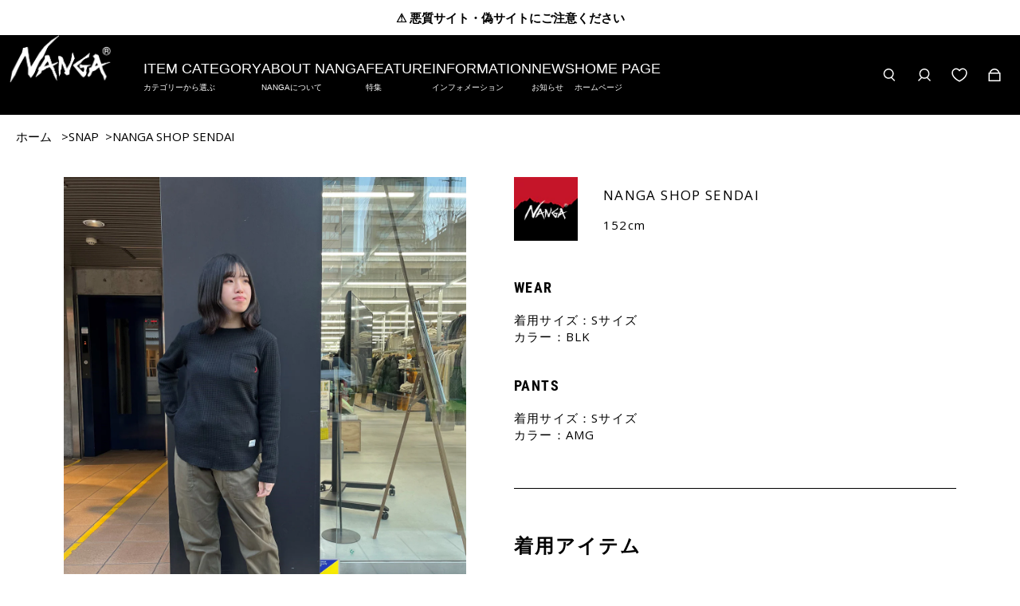

--- FILE ---
content_type: text/html; charset=utf-8
request_url: https://store.nanga.jp/blogs/snap/nanga-shop-sendai-31
body_size: 103512
content:
<!doctype html>
  <html
    class="no-js max-w-full overflow-x-hidden !h-auto"
    lang="ja"
    data-headings-size="large"
    data-headings-case="uppercase"
    data-headings-line-height="tight"
  >
  <head>
<!-- Google tag (gtag.js) -->
<script async src="https://www.googletagmanager.com/gtag/js?id=AW-10899509910">
</script>
<script>
  window.dataLayer = window.dataLayer || [];
  function gtag(){dataLayer.push(arguments);}
  gtag('js', new Date());

  gtag('config', 'AW-10899509910');
</script>
<script async src="https://www.googletagmanager.com/gtag/js?id=G-M0H115XVBR"></script>
<script>
  window.dataLayer = window.dataLayer || [];
  function gtag(){dataLayer.push(arguments);}
  gtag('js', new Date());

  gtag('config', 'G-M0H115XVBR');
</script>
    <meta name="google-site-verification" content="bI4GgjIWR8Ozy6eS3nEBh5MqyMvnxi6qBTmClFuxTyw" />
    <meta charset="utf-8">
    <meta http-equiv="X-UA-Compatible" content="IE=edge,chrome=1">
    <meta name="viewport" content="width=device-width,initial-scale=1">

    <link rel="preconnect" href="https://cdn.shopify.com" crossorigin>
    <link rel="preconnect" href="https://ajax.googleapis.com" crossorigin><link rel="preload" as="font" href="//store.nanga.jp/cdn/fonts/open_sans/opensans_n4.c32e4d4eca5273f6d4ee95ddf54b5bbb75fc9b61.woff2" type="font/woff2" crossorigin><link rel="preload" as="font" href="//store.nanga.jp/cdn/fonts/roboto_condensed/robotocondensed_n7.0c73a613503672be244d2f29ab6ddd3fc3cc69ae.woff2" type="font/woff2" crossorigin><link rel="preload" href="//store.nanga.jp/cdn/shop/t/51/assets/theme.css?v=46004002074934391611761197759" as="style">
    
    <link rel="modulepreload" href="//store.nanga.jp/cdn/shop/t/51/assets/theme.min.js?v=125949964566506603551761197760"><link rel="canonical" href="https://store.nanga.jp/blogs/snap/nanga-shop-sendai-31"><link rel="icon" type="image/png" href="//store.nanga.jp/cdn/shop/files/NANGA_LOGO_WHT_900x_d0e830e9-6587-4985-8e10-abf9f0c9504e.jpg?crop=center&height=32&v=1723531794&width=32"><title>NANGA SHOP SENDAI
&ndash; NANGA ONLINE SHOP</title><meta name="description" content="WEAR 着用サイズ：Sサイズカラー：BLK  PANTS 着用サイズ：Sサイズカラー：AMG"><meta property="og:site_name" content="NANGA ONLINE SHOP">
<meta property="og:url" content="https://store.nanga.jp/blogs/snap/nanga-shop-sendai-31">
<meta property="og:title" content="NANGA SHOP SENDAI">
<meta property="og:type" content="article">
<meta property="og:description" content="WEAR 着用サイズ：Sサイズカラー：BLK  PANTS 着用サイズ：Sサイズカラー：AMG"><meta property="og:image" content="http://store.nanga.jp/cdn/shop/articles/1_50a7478e-f3a1-47b3-8ebf-2987c8321ff1.jpg?v=1710829975">
  <meta property="og:image:secure_url" content="https://store.nanga.jp/cdn/shop/articles/1_50a7478e-f3a1-47b3-8ebf-2987c8321ff1.jpg?v=1710829975">
  <meta property="og:image:width" content="2865">
  <meta property="og:image:height" content="3437">


  <meta name="twitter:site" content="@test">

<meta name="twitter:card" content="summary_large_image">
<meta name="twitter:title" content="NANGA SHOP SENDAI">
<meta name="twitter:description" content="WEAR 着用サイズ：Sサイズカラー：BLK  PANTS 着用サイズ：Sサイズカラー：AMG">

<link rel="canonical" href="https://store.nanga.jp/blogs/snap/nanga-shop-sendai-31" />
<style>
  @font-face {
  font-family: "Roboto Condensed";
  font-weight: 700;
  font-style: normal;
  font-display: swap;
  src: url("//store.nanga.jp/cdn/fonts/roboto_condensed/robotocondensed_n7.0c73a613503672be244d2f29ab6ddd3fc3cc69ae.woff2") format("woff2"),
       url("//store.nanga.jp/cdn/fonts/roboto_condensed/robotocondensed_n7.ef6ece86ba55f49c27c4904a493c283a40f3a66e.woff") format("woff");
}

  @font-face {
  font-family: "Open Sans";
  font-weight: 400;
  font-style: normal;
  font-display: swap;
  src: url("//store.nanga.jp/cdn/fonts/open_sans/opensans_n4.c32e4d4eca5273f6d4ee95ddf54b5bbb75fc9b61.woff2") format("woff2"),
       url("//store.nanga.jp/cdn/fonts/open_sans/opensans_n4.5f3406f8d94162b37bfa232b486ac93ee892406d.woff") format("woff");
}

  @font-face {
  font-family: "Open Sans";
  font-weight: 700;
  font-style: normal;
  font-display: swap;
  src: url("//store.nanga.jp/cdn/fonts/open_sans/opensans_n7.a9393be1574ea8606c68f4441806b2711d0d13e4.woff2") format("woff2"),
       url("//store.nanga.jp/cdn/fonts/open_sans/opensans_n7.7b8af34a6ebf52beb1a4c1d8c73ad6910ec2e553.woff") format("woff");
}

  @font-face {
  font-family: "Roboto Condensed";
  font-weight: 700;
  font-style: normal;
  font-display: swap;
  src: url("//store.nanga.jp/cdn/fonts/roboto_condensed/robotocondensed_n7.0c73a613503672be244d2f29ab6ddd3fc3cc69ae.woff2") format("woff2"),
       url("//store.nanga.jp/cdn/fonts/roboto_condensed/robotocondensed_n7.ef6ece86ba55f49c27c4904a493c283a40f3a66e.woff") format("woff");
}

</style><style>
/* This file is automatically compiled, do not edit directly. See src/setup/css-variables.js */
:root {
--colors-background: #FFFFFF;
--colors-body-text: #000000;
--colors-body-text-opacity-10: rgba(0, 0, 0, 0.1);
--colors-body-text-opacity-20: rgba(0, 0, 0, 0.2);
--colors-border-opacity-10: rgba(0, 0, 0, 0.1);
--colors-headings: #000000;
--general-colors-background: #FFFFFF;
--general-colors-body: #000000;
--general-colors-body-opacity-10: rgba(0, 0, 0, 0.1);
--general-colors-body-opacity-20: rgba(0, 0, 0, 0.2);
--general-colors-border-opacity-10: rgba(0, 0, 0, 0.1);
--general-colors-headings: #000000;
--accent-1-colors-background: #000000;
--accent-1-colors-body: #FFFFFF;
--accent-1-colors-body-opacity-10: rgba(255, 255, 255, 0.7);
--accent-1-colors-body-opacity-20: rgba(255, 255, 255, 0.7);
--accent-1-colors-border-opacity-10: rgba(255, 255, 255, 0.2);
--accent-1-colors-headings: #FFFFFF;
--accent-2-colors-background: #fff;
--accent-2-colors-body: #000000;
--accent-2-colors-body-opacity-10: rgba(0, 0, 0, 0.1);
--accent-2-colors-body-opacity-20: rgba(0, 0, 0, 0.2);
--accent-2-colors-border-opacity-10: rgba(0, 0, 0, 0.1);
--accent-2-colors-headings: #ffffff;
--accent-3-colors-background: #ff0000;
--accent-3-colors-body: #FFFFFF;
--accent-3-colors-body-opacity-10: rgba(255, 255, 255, 0.7);
--accent-3-colors-body-opacity-20: rgba(255, 255, 255, 0.7);
--accent-3-colors-border-opacity-10: rgba(255, 255, 255, 0.2);
--accent-3-colors-headings: #FFFFFF;
--invert-colors-background: #000000;
--invert-colors-body: #FFFFFF;
--font-body: "Open Sans", sans-serif;
--font-headings: "Roboto Condensed", sans-serif;
--font-size-base: 0.96rem;
--font-body-weight: 400;
--font-body-style: normal;
--heading-case: uppercase;
--slider-animation-duration: 900ms;

}</style><style data-shopify>

  @font-face {
  font-family: "Open Sans";
  font-weight: 400;
  font-style: normal;
  font-display: swap;
  src: url("//store.nanga.jp/cdn/fonts/open_sans/opensans_n4.c32e4d4eca5273f6d4ee95ddf54b5bbb75fc9b61.woff2") format("woff2"),
       url("//store.nanga.jp/cdn/fonts/open_sans/opensans_n4.5f3406f8d94162b37bfa232b486ac93ee892406d.woff") format("woff");
}

  @font-face {
  font-family: "Roboto Condensed";
  font-weight: 700;
  font-style: normal;
  font-display: swap;
  src: url("//store.nanga.jp/cdn/fonts/roboto_condensed/robotocondensed_n7.0c73a613503672be244d2f29ab6ddd3fc3cc69ae.woff2") format("woff2"),
       url("//store.nanga.jp/cdn/fonts/roboto_condensed/robotocondensed_n7.ef6ece86ba55f49c27c4904a493c283a40f3a66e.woff") format("woff");
}


  *,
  *::before,
  *::after {
    box-sizing: inherit;
  }

  html {
    box-sizing: border-box;
    height: 100%;
  }

  body {
    display: grid;
    grid-template-rows: auto auto 1fr auto;
    grid-template-columns: 100%;
    min-height: 100%;
    margin: 0;
  }

  details > summary::-webkit-details-marker {
    display: none;
  }

</style><!-- Avada Boost Sales Script -->

      


          
          
          
          
          
          
          
          
          
          <script>
            const AVADA_ENHANCEMENTS = {};
            AVADA_ENHANCEMENTS.contentProtection = false;
            AVADA_ENHANCEMENTS.hideCheckoutButon = false;
            AVADA_ENHANCEMENTS.cartSticky = false;
            AVADA_ENHANCEMENTS.multiplePixelStatus = false;
            AVADA_ENHANCEMENTS.inactiveStatus = false;
            AVADA_ENHANCEMENTS.cartButtonAnimationStatus = false;
            AVADA_ENHANCEMENTS.whatsappStatus = false;
            AVADA_ENHANCEMENTS.messengerStatus = false;
            AVADA_ENHANCEMENTS.livechatStatus = false;
          </script>



























      <script>
        const AVADA_CDT = {};
        AVADA_CDT.products = [];
        AVADA_CDT.template = "article.snap-2";
        AVADA_CDT.collections = [];
        

        const AVADA_INVQTY = {};
        

        AVADA_CDT.cartitem = 0;
        AVADA_CDT.moneyformat = `¥{{amount_no_decimals}}`;
        AVADA_CDT.cartTotalPrice = 0;
        

        window.AVADA_BADGES = window.AVADA_BADGES || {};
        window.AVADA_BADGES = [{"badgeEffect":"","showBadgeBorder":false,"badgePageType":"product","headerText":"Secure Checkout With","badgeBorderRadius":3,"collectionPageInlinePosition":"after","description":"Increase a sense of urgency and boost conversation rate on each product page. ","badgeStyle":"color","badgeList":["https:\/\/cdn1.avada.io\/boost-sales\/visa.svg","https:\/\/cdn1.avada.io\/boost-sales\/mastercard.svg","https:\/\/cdn1.avada.io\/boost-sales\/americanexpress.svg","https:\/\/cdn1.avada.io\/boost-sales\/discover.svg","https:\/\/cdn1.avada.io\/boost-sales\/paypal.svg","https:\/\/cdn1.avada.io\/boost-sales\/applepay.svg","https:\/\/cdn1.avada.io\/boost-sales\/googlepay.svg"],"cartInlinePosition":"after","isSetCustomWidthMobile":false,"homePageInlinePosition":"after","createdAt":"2023-07-14T11:22:38.701Z","badgeWidth":"full-width","showHeaderText":true,"showBadges":true,"customWidthSize":450,"cartPosition":"","shopDomain":"nanga-online.myshopify.com","shopId":"gP7LhjaM0xBn9tk1w497","inlinePosition":"after","badgeBorderColor":"#e1e1e1","headingSize":16,"badgeCustomSize":70,"badgesSmartSelector":false,"headingColor":"#232323","textAlign":"avada-align-center","badgeSize":"small","priority":"0","collectionPagePosition":"","customWidthSizeInMobile":450,"name":"Product Pages","position":"","homePagePosition":"","status":true,"font":"default","removeBranding":true,"id":"2FEY5MOeYnEK30uG7t0J"},{"badgeEffect":"","showBadgeBorder":false,"badgePageType":"footer","headerText":"","badgeBorderRadius":3,"collectionPageInlinePosition":"after","description":"Win customers' trust from every pages by showing various trust badges at website's footer.","badgeStyle":"color","badgeList":["https:\/\/cdn1.avada.io\/boost-sales\/visa.svg","https:\/\/cdn1.avada.io\/boost-sales\/mastercard.svg","https:\/\/cdn1.avada.io\/boost-sales\/americanexpress.svg","https:\/\/cdn1.avada.io\/boost-sales\/discover.svg","https:\/\/cdn1.avada.io\/boost-sales\/paypal.svg","https:\/\/cdn1.avada.io\/boost-sales\/applepay.svg","https:\/\/cdn1.avada.io\/boost-sales\/googlepay.svg"],"cartInlinePosition":"after","isSetCustomWidthMobile":false,"homePageInlinePosition":"after","createdAt":"2023-07-14T11:22:38.298Z","badgeWidth":"full-width","showHeaderText":true,"showBadges":true,"customWidthSize":450,"cartPosition":"","shopDomain":"nanga-online.myshopify.com","shopId":"gP7LhjaM0xBn9tk1w497","inlinePosition":"after","badgeBorderColor":"#e1e1e1","headingSize":16,"badgeCustomSize":40,"badgesSmartSelector":false,"headingColor":"#232323","textAlign":"avada-align-center","badgeSize":"custom","priority":"0","selectedPreset":"Payment 1","collectionPagePosition":"","customWidthSizeInMobile":450,"name":"Footer","position":"","homePagePosition":"","status":true,"font":"default","removeBranding":true,"id":"C9D83ij4e5i7HR6qNvlD"}];

        window.AVADA_GENERAL_SETTINGS = window.AVADA_GENERAL_SETTINGS || {};
        window.AVADA_GENERAL_SETTINGS = null;

        window.AVADA_COUNDOWNS = window.AVADA_COUNDOWNS || {};
        window.AVADA_COUNDOWNS = [{},{},{"id":"HrKoyp5PVFRvs8TsWbkY","categoryNumbWidth":30,"numbWidth":60,"countdownSmartSelector":false,"collectionPageInlinePosition":"after","stockTextSize":16,"daysText":"Days","countdownEndAction":"HIDE_COUNTDOWN","secondsText":"Seconds","saleCustomSeconds":"59","createdAt":"2023-07-14T11:22:38.101Z","txtDatePos":"txt_outside_box","numbHeight":60,"txtDateSize":16,"shopId":"gP7LhjaM0xBn9tk1w497","inlinePosition":"after","headingSize":30,"categoryTxtDateSize":8,"textAlign":"text-center","displayLayout":"square-countdown","categoryNumberSize":14,"priority":"0","displayType":"ALL_PRODUCT","numbBorderColor":"#cccccc","productIds":[],"collectionPagePosition":"","name":"Product Pages","numbBorderWidth":1,"manualDisplayPlacement":"after","position":"form[action='\/cart\/add']","showCountdownTimer":true,"conditions":{"type":"ALL","conditions":[{"type":"TITLE","operation":"CONTAINS","value":""}]},"timeUnits":"unit-dhms","status":true,"manualDisplayPosition":"form[action='\/cart\/add']","stockTextBefore":"Only {{stock_qty}} left in stock. Hurry up 🔥","saleCustomMinutes":"10","categoryUseDefaultSize":true,"description":"Increase urgency and boost conversions for each product page.","saleDateType":"date-custom","numbBgColor":"#ffffff","txtDateColor":"#122234","numbColor":"#122234","minutesText":"Minutes","showInventoryCountdown":true,"numbBorderRadius":0,"shopDomain":"nanga-online.myshopify.com","countdownTextBottom":"","productExcludeIds":[],"headingColor":"#0985C5","stockType":"real_stock","linkText":"Hurry! sale ends in","saleCustomHours":"00","hoursText":"Hours","categoryTxtDatePos":"txt_outside_box","useDefaultSize":true,"stockTextColor":"#122234","categoryNumbHeight":30,"saleCustomDays":"00","removeBranding":true}];

        window.AVADA_STOCK_COUNTDOWNS = window.AVADA_STOCK_COUNTDOWNS || {};
        window.AVADA_STOCK_COUNTDOWNS = {};

        window.AVADA_COUNDOWNS_V2 = window.AVADA_COUNDOWNS_V2 || {};
        window.AVADA_COUNDOWNS_V2 = [];

        window.AVADA_BADGES_V2 = window.AVADA_BADGES_V2 || {};
        window.AVADA_BADGES_V2 = [];

        window.AVADA_INACTIVE_TAB = window.AVADA_INACTIVE_TAB || {};
        window.AVADA_INACTIVE_TAB = null;

        window.AVADA_LIVECHAT = window.AVADA_LIVECHAT || {};
        window.AVADA_LIVECHAT = null;

        window.AVADA_STICKY_ATC = window.AVADA_STICKY_ATC || {};
        window.AVADA_STICKY_ATC = null;

        window.AVADA_ATC_ANIMATION = window.AVADA_ATC_ANIMATION || {};
        window.AVADA_ATC_ANIMATION = null;

        window.AVADA_SP = window.AVADA_SP || {};
        window.AVADA_SP = {"shop":"gP7LhjaM0xBn9tk1w497","configuration":{"position":"bottom-left","hide_time_ago":false,"smart_hide":false,"smart_hide_time":3,"smart_hide_unit":"days","truncate_product_name":true,"display_duration":5,"first_delay":10,"pops_interval":10,"max_pops_display":20,"show_mobile":true,"mobile_position":"bottom","animation":"fadeInUp","out_animation":"fadeOutDown","with_sound":false,"display_order":"order","only_product_viewing":false,"notice_continuously":false,"custom_css":"","replay":true,"included_urls":"","excluded_urls":"","excluded_product_type":"","countries_all":true,"countries":[],"allow_show":"all","hide_close":true,"close_time":1,"close_time_unit":"days","support_rtl":false},"notifications":{"BJrlFjLLM6zYvFSm7nAZ":{"settings":{"heading_text":"{{first_name}} in {{city}}, {{country}}","heading_font_weight":500,"heading_font_size":12,"content_text":"Purchased {{product_name}}","content_font_weight":800,"content_font_size":13,"background_image":"","background_color":"#FFF","heading_color":"#111","text_color":"#142A47","time_color":"#234342","with_border":false,"border_color":"#333333","border_width":1,"border_radius":20,"image_border_radius":20,"heading_decoration":null,"hover_product_decoration":null,"hover_product_color":"#122234","with_box_shadow":true,"font":"Raleway","language_code":"en","with_static_map":false,"use_dynamic_names":false,"dynamic_names":"","use_flag":false,"popup_custom_link":"","popup_custom_image":"","display_type":"popup","use_counter":false,"counter_color":"#0b4697","counter_unit_color":"#0b4697","counter_unit_plural":"views","counter_unit_single":"view","truncate_product_name":false,"allow_show":"all","included_urls":"","excluded_urls":""},"type":"order","items":[],"source":"shopify\/order"}},"removeBranding":true};

        window.AVADA_SP_V2 = window.AVADA_SP_V2 || {};
        window.AVADA_SP_V2 = [];

        window.AVADA_SETTING_SP_V2 = window.AVADA_SETTING_SP_V2 || {};
        window.AVADA_SETTING_SP_V2 = {"show_mobile":true,"countries_all":true,"display_order":"order","hide_time_ago":false,"max_pops_display":30,"first_delay":4,"custom_css":"","notice_continuously":false,"orderItems":[{"date":"2023-07-14T11:05:52.000Z","country":"Japan","city":"横浜市","shipping_first_name":"綾","product_image":"https:\/\/cdn.shopify.com\/s\/files\/1\/0033\/7428\/4867\/products\/IMG_0991_7a972fb0-7fd7-48e0-8e1a-76edf25c61b9.jpg?v=1637914667","shipping_city":"横浜市","type":"order","product_name":"GIFT PACKAGE \/ギフト パッケージ","product_id":7454236639406,"product_handle":"gift-package","first_name":"綾","shipping_country":"Japan","product_link":"https:\/\/nanga-online.myshopify.com\/products\/gift-package"},{"date":"2023-07-14T11:05:52.000Z","country":"Japan","city":"横浜市","shipping_first_name":"綾","product_image":"https:\/\/cdn.shopify.com\/s\/files\/1\/0033\/7428\/4867\/products\/22_11_21_hysk_1211.jpg?v=1681453903","shipping_city":"横浜市","type":"order","product_name":"AIR CLOTH COMFY L\/S SHIRT \/ エアクロスコンフィロングスリーブシャツ","product_id":7938955477166,"product_handle":"air-cloth-comfy-l-s-shirt","first_name":"綾","shipping_country":"Japan","product_link":"https:\/\/nanga-online.myshopify.com\/products\/air-cloth-comfy-l-s-shirt"},{"date":"2023-07-14T11:00:24.000Z","country":"Japan","city":"美馬郡つるぎ町","shipping_first_name":"敦志","product_image":"https:\/\/cdn.shopify.com\/s\/files\/1\/0033\/7428\/4867\/products\/22_11_21_hysk_0218.jpg?v=1679909393","shipping_city":"美馬郡つるぎ町","type":"order","product_name":"ECO HYBRID MT LOGO TEE\/エコハイブリッド MTロゴティー","product_id":7595711299758,"product_handle":"eco-hybrid-mt-logo-tee","first_name":"敦志","shipping_country":"Japan","product_link":"https:\/\/nanga-online.myshopify.com\/products\/eco-hybrid-mt-logo-tee"},{"date":"2023-07-14T10:30:19.000Z","country":"Japan","city":"高槻市","shipping_first_name":"卓也","product_image":"https:\/\/cdn.shopify.com\/s\/files\/1\/0033\/7428\/4867\/products\/0322_IMG_0726_2.jpg?v=1681118208","shipping_city":"高槻市","type":"order","product_name":"ECO HYBRID BOX LOGO LOOSE FIT TEE \/ エコハイブリッド ボックスロゴ ルーズフィットティー","product_id":7938909798574,"product_handle":"eco-hybrid-box-logo-loose-fit-tee","first_name":"卓也","shipping_country":"Japan","product_link":"https:\/\/nanga-online.myshopify.com\/products\/eco-hybrid-box-logo-loose-fit-tee"},{"date":"2023-07-14T10:30:19.000Z","country":"Japan","city":"高槻市","shipping_first_name":"卓也","product_image":"https:\/\/cdn.shopify.com\/s\/files\/1\/0033\/7428\/4867\/files\/22_11_21_hysk_1015.jpg?v=1684900402","shipping_city":"高槻市","type":"order","product_name":"DRY MIX FRAME LOGO TEE\/ドライミックス フレームロゴティー","product_id":7688446181550,"product_handle":"dry-mix-frame-logo-tee","first_name":"卓也","shipping_country":"Japan","product_link":"https:\/\/nanga-online.myshopify.com\/products\/dry-mix-frame-logo-tee"},{"date":"2023-07-14T09:50:51.000Z","country":"Japan","city":"印西市泉野","shipping_first_name":"仲里一義","product_image":"https:\/\/cdn.shopify.com\/s\/files\/1\/0033\/7428\/4867\/files\/22_11_21_hysk_0986.jpg?v=1684900419","shipping_city":"印西市泉野","type":"order","product_name":"DRY MIX FRAME LOGO T\/T\/ドライミックス フレームロゴ T\/T","product_id":7689574449326,"product_handle":"dry-mix-frame-logo-t-t","first_name":"仲里一義","shipping_country":"Japan","product_link":"https:\/\/nanga-online.myshopify.com\/products\/dry-mix-frame-logo-t-t"},{"date":"2023-07-14T09:50:51.000Z","country":"Japan","city":"印西市泉野","shipping_first_name":"仲里一義","product_image":"https:\/\/cdn.shopify.com\/s\/files\/1\/0033\/7428\/4867\/files\/22_11_21_hysk_1083.jpg?v=1686273928","shipping_city":"印西市泉野","type":"order","product_name":"NYLON TUSSER OPEN COLLAR SHIRT\/ナイロンタッサー オープンカラーシャツ","product_id":7727946760366,"product_handle":"nylon-tusser-open-collar-shirt","first_name":"仲里一義","shipping_country":"Japan","product_link":"https:\/\/nanga-online.myshopify.com\/products\/nylon-tusser-open-collar-shirt"},{"date":"2023-07-14T09:19:59.000Z","country":"Japan","city":"豊島区","shipping_first_name":"友大","product_image":"https:\/\/cdn.shopify.com\/s\/files\/1\/0033\/7428\/4867\/products\/69183ac2382ff1c48a2279a2e96e7db9.jpg?v=1619792905","shipping_city":"豊島区","type":"order","product_name":"MESH BAG \/ メッシュバッグ","product_id":6629700796590,"product_handle":"mesh-bag","first_name":"友大","shipping_country":"Japan","product_link":"https:\/\/nanga-online.myshopify.com\/products\/mesh-bag"},{"date":"2023-07-14T08:06:53.000Z","country":"Japan","city":"福岡市中央区平和","shipping_first_name":"一也","product_image":"https:\/\/cdn.shopify.com\/s\/files\/1\/0033\/7428\/4867\/products\/IMG_1323.jpg?v=1625537478","shipping_city":"福岡市中央区","type":"order","product_name":"NANGA×BN3TH CLASSIC TRUNK SOLID \/ ナンガ×ベニス クラシック トランク ソリッド","product_id":6833671798958,"product_handle":"nanga-bn3th-classic-trunk-solid","first_name":"一也","shipping_country":"Japan","product_link":"https:\/\/nanga-online.myshopify.com\/products\/nanga-bn3th-classic-trunk-solid"},{"date":"2023-07-14T08:06:53.000Z","country":"Japan","city":"福岡市中央区平和","shipping_first_name":"一也","product_image":"https:\/\/cdn.shopify.com\/s\/files\/1\/0033\/7428\/4867\/products\/IMG_1323.jpg?v=1625537478","shipping_city":"福岡市中央区","type":"order","product_name":"NANGA×BN3TH CLASSIC TRUNK SOLID \/ ナンガ×ベニス クラシック トランク ソリッド","product_id":6833671798958,"product_handle":"nanga-bn3th-classic-trunk-solid","first_name":"一也","shipping_country":"Japan","product_link":"https:\/\/nanga-online.myshopify.com\/products\/nanga-bn3th-classic-trunk-solid"},{"date":"2023-07-14T07:39:20.000Z","country":"Japan","city":"座間市","shipping_first_name":"カツノリ","product_image":"https:\/\/cdn.shopify.com\/s\/files\/1\/0033\/7428\/4867\/files\/22_11_21_hysk_1334.jpg?v=1684393181","shipping_city":"座間市","type":"order","product_name":"NANGA×TAKEUCHI SHUNTARO BOX LOGO LOOSE FIT TEE \/ ナンガ×タケウチ シュンタロウ ボックスロゴルーズフィットティー","product_id":7978817781934,"product_handle":"nanga-takeuchi-shuntaro-box-logo-loose-fit-tee","first_name":"カツノリ","shipping_country":"Japan","product_link":"https:\/\/nanga-online.myshopify.com\/products\/nanga-takeuchi-shuntaro-box-logo-loose-fit-tee"},{"date":"2023-07-14T06:16:31.000Z","country":"Japan","city":"西宮市","shipping_first_name":"","product_image":"https:\/\/cdn.shopify.com\/s\/files\/1\/0033\/7428\/4867\/products\/22_11_21_hysk_0218.jpg?v=1679909393","shipping_city":"西宮市","type":"order","product_name":"ECO HYBRID MT LOGO TEE\/エコハイブリッド MTロゴティー","product_id":7595711299758,"product_handle":"eco-hybrid-mt-logo-tee","first_name":"岡嶋","shipping_country":"Japan","product_link":"https:\/\/nanga-online.myshopify.com\/products\/eco-hybrid-mt-logo-tee"},{"date":"2023-07-14T04:50:07.000Z","country":"Japan","city":"米原市","shipping_first_name":"まい","product_image":"https:\/\/cdn.shopify.com\/s\/files\/1\/0033\/7428\/4867\/products\/IMG_9497.jpg?v=1671152915","shipping_city":"米原市","type":"order","product_name":"NANGA×NALGENE RIDGE LINE 0.5L BOTTLE\/ナンガ×ナルゲン リッジライン 0.5Lボトル","product_id":7883979522222,"product_handle":"nanga-nalgene-ridge-line-0-5l-bottle","first_name":"まい","shipping_country":"Japan","product_link":"https:\/\/nanga-online.myshopify.com\/products\/nanga-nalgene-ridge-line-0-5l-bottle"},{"date":"2023-07-14T04:50:07.000Z","country":"Japan","city":"米原市","shipping_first_name":"まい","product_image":"https:\/\/cdn.shopify.com\/s\/files\/1\/0033\/7428\/4867\/files\/22_11_21_hysk_1327.jpg?v=1685156331","shipping_city":"米原市","type":"order","product_name":"COTTON TWILL ADVENTURE CAP \/ コットンツイルアドベンチャーキャップ","product_id":7980963627182,"product_handle":"cotton-twill-adventure-cap","first_name":"まい","shipping_country":"Japan","product_link":"https:\/\/nanga-online.myshopify.com\/products\/cotton-twill-adventure-cap"},{"date":"2023-07-14T04:50:07.000Z","country":"Japan","city":"米原市","shipping_first_name":"まい","product_image":"https:\/\/cdn.shopify.com\/s\/files\/1\/0033\/7428\/4867\/files\/22_11_21_hysk_1015.jpg?v=1684900402","shipping_city":"米原市","type":"order","product_name":"DRY MIX FRAME LOGO TEE\/ドライミックス フレームロゴティー","product_id":7688446181550,"product_handle":"dry-mix-frame-logo-tee","first_name":"まい","shipping_country":"Japan","product_link":"https:\/\/nanga-online.myshopify.com\/products\/dry-mix-frame-logo-tee"},{"date":"2023-07-14T04:47:17.000Z","country":"Japan","city":"横浜市都筑区","shipping_first_name":"智洋","product_image":"https:\/\/cdn.shopify.com\/s\/files\/1\/0033\/7428\/4867\/products\/22_11_21_hysk_1177.jpg?v=1681208093","shipping_city":"横浜市都筑区","type":"order","product_name":"AIR CLOTH COMFY PANTS\/エアクロスコンフィー パンツ","product_id":7620565237934,"product_handle":"air-cloth-comfy-pants","first_name":"智洋","shipping_country":"Japan","product_link":"https:\/\/nanga-online.myshopify.com\/products\/air-cloth-comfy-pants"},{"date":"2023-07-14T04:47:17.000Z","country":"Japan","city":"横浜市都筑区","shipping_first_name":"智洋","product_image":"https:\/\/cdn.shopify.com\/s\/files\/1\/0033\/7428\/4867\/products\/22_11_21_hysk_1111.jpg?v=1681455753","shipping_city":"横浜市都筑区","type":"order","product_name":"AIR CLOTH COMFY TEE\/エアクロスコンフィー ティー","product_id":7717961629870,"product_handle":"air-cloth-comfy-tee","first_name":"智洋","shipping_country":"Japan","product_link":"https:\/\/nanga-online.myshopify.com\/products\/air-cloth-comfy-tee"},{"date":"2023-07-14T04:40:22.000Z","country":"Japan","city":"石狩市","shipping_first_name":"香","product_image":"https:\/\/cdn.shopify.com\/s\/files\/1\/0033\/7428\/4867\/files\/22_11_21_hysk_1095.jpg?v=1685164052","shipping_city":"石狩市","type":"order","product_name":"NYLON TUSSER BB CAP \/ ナイロンタッサーBBキャップ","product_id":7980982468782,"product_handle":"nylon-tusser-bb-cap","first_name":"香","shipping_country":"Japan","product_link":"https:\/\/nanga-online.myshopify.com\/products\/nylon-tusser-bb-cap"},{"date":"2023-07-14T02:37:10.000Z","country":"Japan","city":"中新川郡","shipping_first_name":"晃","product_image":"https:\/\/cdn.shopify.com\/s\/files\/1\/0033\/7428\/4867\/products\/MINIMARHYTHMZERO_BLK_01.jpg?v=1648624109","shipping_city":"中新川郡","type":"order","product_name":"MINIMARHYTHM ZERO","product_id":7588915249326,"product_handle":"minimarhythm-zero","first_name":"晃","shipping_country":"Japan","product_link":"https:\/\/nanga-online.myshopify.com\/products\/minimarhythm-zero"},{"date":"2023-07-14T02:30:12.000Z","country":"Japan","city":"江戸川区","shipping_first_name":"哲","product_image":"https:\/\/cdn.shopify.com\/s\/files\/1\/0033\/7428\/4867\/products\/22_11_21_hysk_1123.jpg?v=1681209227","shipping_city":"江戸川区","type":"order","product_name":"AIR CLOTH COMFY SHORTS\/エアクロスコンフィーショーツ","product_id":7717113987246,"product_handle":"air-cloth-comfy-shorts","first_name":"哲","shipping_country":"Japan","product_link":"https:\/\/nanga-online.myshopify.com\/products\/air-cloth-comfy-shorts"},{"date":"2023-07-14T02:29:29.000Z","country":"Japan","city":"加西市","shipping_first_name":"陽介","product_image":"https:\/\/cdn.shopify.com\/s\/files\/1\/0033\/7428\/4867\/products\/0322_IMG_0726_2.jpg?v=1681118208","shipping_city":"加西市","type":"order","product_name":"ECO HYBRID BOX LOGO LOOSE FIT TEE \/ エコハイブリッド ボックスロゴ ルーズフィットティー","product_id":7938909798574,"product_handle":"eco-hybrid-box-logo-loose-fit-tee","first_name":"陽介","shipping_country":"Japan","product_link":"https:\/\/nanga-online.myshopify.com\/products\/eco-hybrid-box-logo-loose-fit-tee"},{"date":"2023-07-14T02:25:23.000Z","country":"Japan","city":"新居浜市","shipping_first_name":"優介","product_image":"https:\/\/cdn.shopify.com\/s\/files\/1\/0033\/7428\/4867\/products\/IMG_0132.jpg?v=1643621161","shipping_city":"新居浜市","type":"order","product_name":"SLEEPING BAG INNER SHEET\/スリーピング バッグ インナー シーツ","product_id":7507205718190,"product_handle":"sleeping-bag-inner-sheet","first_name":"優介","shipping_country":"Japan","product_link":"https:\/\/nanga-online.myshopify.com\/products\/sleeping-bag-inner-sheet"},{"date":"2023-07-14T02:25:00.000Z","country":"Japan","city":"久喜市","shipping_first_name":"晃章","product_image":"https:\/\/cdn.shopify.com\/s\/files\/1\/0033\/7428\/4867\/products\/22_11_21_hysk_1123.jpg?v=1681209227","shipping_city":"久喜市","type":"order","product_name":"AIR CLOTH COMFY SHORTS\/エアクロスコンフィーショーツ","product_id":7717113987246,"product_handle":"air-cloth-comfy-shorts","first_name":"晃章","shipping_country":"Japan","product_link":"https:\/\/nanga-online.myshopify.com\/products\/air-cloth-comfy-shorts"},{"date":"2023-07-14T01:47:39.000Z","country":"Japan","city":"港区","shipping_first_name":"昌平","product_image":"https:\/\/cdn.shopify.com\/s\/files\/1\/0033\/7428\/4867\/products\/210902_nanga1351.jpg?v=1639453980","shipping_city":"港区","type":"order","product_name":"TREE OF LIFE COTTON BLANKET SINGLE\/ ツリーオブライフ コットンブランケット シングル","product_id":7483863859374,"product_handle":"tree-of-life-cotton-blanket-single","first_name":"昌平","shipping_country":"Japan","product_link":"https:\/\/nanga-online.myshopify.com\/products\/tree-of-life-cotton-blanket-single"},{"date":"2023-07-14T01:34:29.000Z","country":"Japan","city":"所沢市","shipping_first_name":"芳明","product_image":"https:\/\/cdn.shopify.com\/s\/files\/1\/0033\/7428\/4867\/files\/22_11_21_hysk_0986.jpg?v=1684900419","shipping_city":"所沢市","type":"order","product_name":"DRY MIX FRAME LOGO T\/T\/ドライミックス フレームロゴ T\/T","product_id":7689574449326,"product_handle":"dry-mix-frame-logo-t-t","first_name":"芳明","shipping_country":"Japan","product_link":"https:\/\/nanga-online.myshopify.com\/products\/dry-mix-frame-logo-t-t"},{"date":"2023-07-14T01:34:29.000Z","country":"Japan","city":"所沢市","shipping_first_name":"芳明","product_image":"https:\/\/cdn.shopify.com\/s\/files\/1\/0033\/7428\/4867\/files\/22_11_21_hysk_1060.jpg?v=1684989851","shipping_city":"所沢市","type":"order","product_name":"S\/S RASH GUARD \/ ショートスリーブラッシュガード","product_id":7978816667822,"product_handle":"s-s-rash-guard","first_name":"芳明","shipping_country":"Japan","product_link":"https:\/\/nanga-online.myshopify.com\/products\/s-s-rash-guard"},{"date":"2023-07-14T01:01:56.000Z","country":"Japan","city":"港区","shipping_first_name":"昌平","product_image":"https:\/\/cdn.shopify.com\/s\/files\/1\/0033\/7428\/4867\/products\/IMG_0991_7a972fb0-7fd7-48e0-8e1a-76edf25c61b9.jpg?v=1637914667","shipping_city":"港区","type":"order","product_name":"GIFT PACKAGE \/ギフト パッケージ","product_id":7454236639406,"product_handle":"gift-package","first_name":"昌平","shipping_country":"Japan","product_link":"https:\/\/nanga-online.myshopify.com\/products\/gift-package"},{"date":"2023-07-14T01:01:56.000Z","country":"Japan","city":"港区","shipping_first_name":"昌平","product_image":"https:\/\/cdn.shopify.com\/s\/files\/1\/0033\/7428\/4867\/products\/220620_nanga0169.jpg?v=1662547050","shipping_city":"港区","type":"order","product_name":"OCEAN OF LIFE COTTON BLANKET S\/オーシャンオブライフコットンブランケット シングル","product_id":7737120358574,"product_handle":"ocean-of-life-cotton-blanket-s","first_name":"昌平","shipping_country":"Japan","product_link":"https:\/\/nanga-online.myshopify.com\/products\/ocean-of-life-cotton-blanket-s"},{"date":"2023-07-14T00:23:08.000Z","country":"Japan","city":"近江八幡市","shipping_first_name":"高橋","product_image":"https:\/\/cdn.shopify.com\/s\/files\/1\/0033\/7428\/4867\/products\/22_11_21_hysk_0800.jpg?v=1679650093","shipping_city":"近江八幡市","type":"order","product_name":"ECO HYBRID SHINING THROUGH LOOSE FIT TEE \/ エコハイブリッド シャイニングスルー ルーズフィットティー","product_id":7938950004910,"product_handle":"eco-hybrid-shining-through-loose-fit-tee","first_name":"高橋","shipping_country":"Japan","product_link":"https:\/\/nanga-online.myshopify.com\/products\/eco-hybrid-shining-through-loose-fit-tee"},{"date":"2023-07-13T23:24:38.000Z","country":"Japan","city":"千代田区","shipping_first_name":"","product_image":"https:\/\/cdn.shopify.com\/s\/files\/1\/0033\/7428\/4867\/products\/22_11_21_hysk_0246.jpg?v=1677047713","shipping_city":"千代田区","type":"order","product_name":"ECO HYBRID DAILY L\/S TEE\/エコハイブリッド デイリーロングスリーブティー","product_id":7558247121070,"product_handle":"eco-hybrid-daily-l-s-tee","first_name":"平井諭","shipping_country":"Japan","product_link":"https:\/\/nanga-online.myshopify.com\/products\/eco-hybrid-daily-l-s-tee"}],"hide_close":true,"createdAt":"2023-07-14T11:22:38.505Z","excluded_product_type":"","display_duration":4,"support_rtl":false,"only_product_viewing":false,"shopId":"gP7LhjaM0xBn9tk1w497","close_time_unit":"days","out_animation":"fadeOutDown","included_urls":"","pops_interval":4,"countries":[],"replay":true,"close_time":1,"smart_hide_unit":"hours","mobile_position":"bottom","smart_hide":false,"animation":"fadeInUp","smart_hide_time":4,"truncate_product_name":true,"excluded_urls":"","allow_show":"all","position":"bottom-left","with_sound":false,"font":"Raleway","id":"ytQ3qypo59toMbqc1ARI"};

        window.AVADA_BS_EMBED = window.AVADA_BS_EMBED || {};
        window.AVADA_BS_EMBED.isSupportThemeOS = true
        window.AVADA_BS_EMBED.dupTrustBadge = true

        window.AVADA_BS_VERSION = window.AVADA_BS_VERSION || {};
        window.AVADA_BS_VERSION = { BSVersion : 'AVADA-BS-1.0.3'}

        window.AVADA_BS_FSB = window.AVADA_BS_FSB || {};
        window.AVADA_BS_FSB = {
          bars: [],
          cart: 0,
          compatible: {
            langify: ''
          }
        };

        window.AVADA_BADGE_CART_DRAWER = window.AVADA_BADGE_CART_DRAWER || {};
        window.AVADA_BADGE_CART_DRAWER = {id : 'null'};
      </script>
<!-- /Avada Boost Sales Script -->

<script>window.performance && window.performance.mark && window.performance.mark('shopify.content_for_header.start');</script><meta name="google-site-verification" content="kS71klxKWp9U3P4erVAEo0ruS0MW1vUPnueItAt8g1w">
<meta name="google-site-verification" content="4cNeBnpzdkum7_RZ4rhTnFTArabTlrHvSgfLGzPRVGU">
<meta id="shopify-digital-wallet" name="shopify-digital-wallet" content="/3374284867/digital_wallets/dialog">
<meta name="shopify-checkout-api-token" content="ba35bdb6122bfbc9a6b7a729957f9db5">
<link rel="alternate" type="application/atom+xml" title="Feed" href="/blogs/snap.atom" />
<script async="async" src="/checkouts/internal/preloads.js?locale=ja-JP"></script>
<script id="apple-pay-shop-capabilities" type="application/json">{"shopId":3374284867,"countryCode":"JP","currencyCode":"JPY","merchantCapabilities":["supports3DS"],"merchantId":"gid:\/\/shopify\/Shop\/3374284867","merchantName":"NANGA ONLINE SHOP","requiredBillingContactFields":["postalAddress","email","phone"],"requiredShippingContactFields":["postalAddress","email","phone"],"shippingType":"shipping","supportedNetworks":["visa","masterCard","amex","jcb","discover"],"total":{"type":"pending","label":"NANGA ONLINE SHOP","amount":"1.00"},"shopifyPaymentsEnabled":true,"supportsSubscriptions":true}</script>
<script id="shopify-features" type="application/json">{"accessToken":"ba35bdb6122bfbc9a6b7a729957f9db5","betas":["rich-media-storefront-analytics"],"domain":"store.nanga.jp","predictiveSearch":false,"shopId":3374284867,"locale":"ja"}</script>
<script>var Shopify = Shopify || {};
Shopify.shop = "nanga-online.myshopify.com";
Shopify.locale = "ja";
Shopify.currency = {"active":"JPY","rate":"1.0"};
Shopify.country = "JP";
Shopify.theme = {"name":"nanga-online\/main","id":147237241006,"schema_name":"Influence","schema_version":"1.0.1","theme_store_id":null,"role":"main"};
Shopify.theme.handle = "null";
Shopify.theme.style = {"id":null,"handle":null};
Shopify.cdnHost = "store.nanga.jp/cdn";
Shopify.routes = Shopify.routes || {};
Shopify.routes.root = "/";</script>
<script type="module">!function(o){(o.Shopify=o.Shopify||{}).modules=!0}(window);</script>
<script>!function(o){function n(){var o=[];function n(){o.push(Array.prototype.slice.apply(arguments))}return n.q=o,n}var t=o.Shopify=o.Shopify||{};t.loadFeatures=n(),t.autoloadFeatures=n()}(window);</script>
<script id="shop-js-analytics" type="application/json">{"pageType":"article"}</script>
<script defer="defer" async type="module" src="//store.nanga.jp/cdn/shopifycloud/shop-js/modules/v2/client.init-shop-cart-sync_0MstufBG.ja.esm.js"></script>
<script defer="defer" async type="module" src="//store.nanga.jp/cdn/shopifycloud/shop-js/modules/v2/chunk.common_jll-23Z1.esm.js"></script>
<script defer="defer" async type="module" src="//store.nanga.jp/cdn/shopifycloud/shop-js/modules/v2/chunk.modal_HXih6-AF.esm.js"></script>
<script type="module">
  await import("//store.nanga.jp/cdn/shopifycloud/shop-js/modules/v2/client.init-shop-cart-sync_0MstufBG.ja.esm.js");
await import("//store.nanga.jp/cdn/shopifycloud/shop-js/modules/v2/chunk.common_jll-23Z1.esm.js");
await import("//store.nanga.jp/cdn/shopifycloud/shop-js/modules/v2/chunk.modal_HXih6-AF.esm.js");

  window.Shopify.SignInWithShop?.initShopCartSync?.({"fedCMEnabled":true,"windoidEnabled":true});

</script>
<script>(function() {
  var isLoaded = false;
  function asyncLoad() {
    if (isLoaded) return;
    isLoaded = true;
    var urls = ["https:\/\/a.mailmunch.co\/widgets\/site-528698-ec0b94069ce451fc0355165f65b437f3745f8cce.js?shop=nanga-online.myshopify.com","https:\/\/chimpstatic.com\/mcjs-connected\/js\/users\/1df8262377dd8c447d3cfd59d\/d90a399e08e090d456189a786.js?shop=nanga-online.myshopify.com","https:\/\/www.orderlogicapp.com\/embedded_js\/production_base.js?1589922605\u0026shop=nanga-online.myshopify.com","https:\/\/customer-first-focus.b-cdn.net\/cffOrderifyLoader_min.js?shop=nanga-online.myshopify.com","https:\/\/d1jf9jg4xqwtsf.cloudfront.net\/order-status.js?shop=nanga-online.myshopify.com"];
    for (var i = 0; i < urls.length; i++) {
      var s = document.createElement('script');
      s.type = 'text/javascript';
      s.async = true;
      s.src = urls[i];
      var x = document.getElementsByTagName('script')[0];
      x.parentNode.insertBefore(s, x);
    }
  };
  if(window.attachEvent) {
    window.attachEvent('onload', asyncLoad);
  } else {
    window.addEventListener('load', asyncLoad, false);
  }
})();</script>
<script id="__st">var __st={"a":3374284867,"offset":32400,"reqid":"30591276-52bb-47f3-88b7-1d84a6bf321b-1769150020","pageurl":"store.nanga.jp\/blogs\/snap\/nanga-shop-sendai-31","s":"articles-559642542254","u":"4fb3bfa19f6a","p":"article","rtyp":"article","rid":559642542254};</script>
<script>window.ShopifyPaypalV4VisibilityTracking = true;</script>
<script id="captcha-bootstrap">!function(){'use strict';const t='contact',e='account',n='new_comment',o=[[t,t],['blogs',n],['comments',n],[t,'customer']],c=[[e,'customer_login'],[e,'guest_login'],[e,'recover_customer_password'],[e,'create_customer']],r=t=>t.map((([t,e])=>`form[action*='/${t}']:not([data-nocaptcha='true']) input[name='form_type'][value='${e}']`)).join(','),a=t=>()=>t?[...document.querySelectorAll(t)].map((t=>t.form)):[];function s(){const t=[...o],e=r(t);return a(e)}const i='password',u='form_key',d=['recaptcha-v3-token','g-recaptcha-response','h-captcha-response',i],f=()=>{try{return window.sessionStorage}catch{return}},m='__shopify_v',_=t=>t.elements[u];function p(t,e,n=!1){try{const o=window.sessionStorage,c=JSON.parse(o.getItem(e)),{data:r}=function(t){const{data:e,action:n}=t;return t[m]||n?{data:e,action:n}:{data:t,action:n}}(c);for(const[e,n]of Object.entries(r))t.elements[e]&&(t.elements[e].value=n);n&&o.removeItem(e)}catch(o){console.error('form repopulation failed',{error:o})}}const l='form_type',E='cptcha';function T(t){t.dataset[E]=!0}const w=window,h=w.document,L='Shopify',v='ce_forms',y='captcha';let A=!1;((t,e)=>{const n=(g='f06e6c50-85a8-45c8-87d0-21a2b65856fe',I='https://cdn.shopify.com/shopifycloud/storefront-forms-hcaptcha/ce_storefront_forms_captcha_hcaptcha.v1.5.2.iife.js',D={infoText:'hCaptchaによる保護',privacyText:'プライバシー',termsText:'利用規約'},(t,e,n)=>{const o=w[L][v],c=o.bindForm;if(c)return c(t,g,e,D).then(n);var r;o.q.push([[t,g,e,D],n]),r=I,A||(h.body.append(Object.assign(h.createElement('script'),{id:'captcha-provider',async:!0,src:r})),A=!0)});var g,I,D;w[L]=w[L]||{},w[L][v]=w[L][v]||{},w[L][v].q=[],w[L][y]=w[L][y]||{},w[L][y].protect=function(t,e){n(t,void 0,e),T(t)},Object.freeze(w[L][y]),function(t,e,n,w,h,L){const[v,y,A,g]=function(t,e,n){const i=e?o:[],u=t?c:[],d=[...i,...u],f=r(d),m=r(i),_=r(d.filter((([t,e])=>n.includes(e))));return[a(f),a(m),a(_),s()]}(w,h,L),I=t=>{const e=t.target;return e instanceof HTMLFormElement?e:e&&e.form},D=t=>v().includes(t);t.addEventListener('submit',(t=>{const e=I(t);if(!e)return;const n=D(e)&&!e.dataset.hcaptchaBound&&!e.dataset.recaptchaBound,o=_(e),c=g().includes(e)&&(!o||!o.value);(n||c)&&t.preventDefault(),c&&!n&&(function(t){try{if(!f())return;!function(t){const e=f();if(!e)return;const n=_(t);if(!n)return;const o=n.value;o&&e.removeItem(o)}(t);const e=Array.from(Array(32),(()=>Math.random().toString(36)[2])).join('');!function(t,e){_(t)||t.append(Object.assign(document.createElement('input'),{type:'hidden',name:u})),t.elements[u].value=e}(t,e),function(t,e){const n=f();if(!n)return;const o=[...t.querySelectorAll(`input[type='${i}']`)].map((({name:t})=>t)),c=[...d,...o],r={};for(const[a,s]of new FormData(t).entries())c.includes(a)||(r[a]=s);n.setItem(e,JSON.stringify({[m]:1,action:t.action,data:r}))}(t,e)}catch(e){console.error('failed to persist form',e)}}(e),e.submit())}));const S=(t,e)=>{t&&!t.dataset[E]&&(n(t,e.some((e=>e===t))),T(t))};for(const o of['focusin','change'])t.addEventListener(o,(t=>{const e=I(t);D(e)&&S(e,y())}));const B=e.get('form_key'),M=e.get(l),P=B&&M;t.addEventListener('DOMContentLoaded',(()=>{const t=y();if(P)for(const e of t)e.elements[l].value===M&&p(e,B);[...new Set([...A(),...v().filter((t=>'true'===t.dataset.shopifyCaptcha))])].forEach((e=>S(e,t)))}))}(h,new URLSearchParams(w.location.search),n,t,e,['guest_login'])})(!0,!0)}();</script>
<script integrity="sha256-4kQ18oKyAcykRKYeNunJcIwy7WH5gtpwJnB7kiuLZ1E=" data-source-attribution="shopify.loadfeatures" defer="defer" src="//store.nanga.jp/cdn/shopifycloud/storefront/assets/storefront/load_feature-a0a9edcb.js" crossorigin="anonymous"></script>
<script data-source-attribution="shopify.dynamic_checkout.dynamic.init">var Shopify=Shopify||{};Shopify.PaymentButton=Shopify.PaymentButton||{isStorefrontPortableWallets:!0,init:function(){window.Shopify.PaymentButton.init=function(){};var t=document.createElement("script");t.src="https://store.nanga.jp/cdn/shopifycloud/portable-wallets/latest/portable-wallets.ja.js",t.type="module",document.head.appendChild(t)}};
</script>
<script data-source-attribution="shopify.dynamic_checkout.buyer_consent">
  function portableWalletsHideBuyerConsent(e){var t=document.getElementById("shopify-buyer-consent"),n=document.getElementById("shopify-subscription-policy-button");t&&n&&(t.classList.add("hidden"),t.setAttribute("aria-hidden","true"),n.removeEventListener("click",e))}function portableWalletsShowBuyerConsent(e){var t=document.getElementById("shopify-buyer-consent"),n=document.getElementById("shopify-subscription-policy-button");t&&n&&(t.classList.remove("hidden"),t.removeAttribute("aria-hidden"),n.addEventListener("click",e))}window.Shopify?.PaymentButton&&(window.Shopify.PaymentButton.hideBuyerConsent=portableWalletsHideBuyerConsent,window.Shopify.PaymentButton.showBuyerConsent=portableWalletsShowBuyerConsent);
</script>
<script data-source-attribution="shopify.dynamic_checkout.cart.bootstrap">document.addEventListener("DOMContentLoaded",(function(){function t(){return document.querySelector("shopify-accelerated-checkout-cart, shopify-accelerated-checkout")}if(t())Shopify.PaymentButton.init();else{new MutationObserver((function(e,n){t()&&(Shopify.PaymentButton.init(),n.disconnect())})).observe(document.body,{childList:!0,subtree:!0})}}));
</script>
<link id="shopify-accelerated-checkout-styles" rel="stylesheet" media="screen" href="https://store.nanga.jp/cdn/shopifycloud/portable-wallets/latest/accelerated-checkout-backwards-compat.css" crossorigin="anonymous">
<style id="shopify-accelerated-checkout-cart">
        #shopify-buyer-consent {
  margin-top: 1em;
  display: inline-block;
  width: 100%;
}

#shopify-buyer-consent.hidden {
  display: none;
}

#shopify-subscription-policy-button {
  background: none;
  border: none;
  padding: 0;
  text-decoration: underline;
  font-size: inherit;
  cursor: pointer;
}

#shopify-subscription-policy-button::before {
  box-shadow: none;
}

      </style>

<script>window.performance && window.performance.mark && window.performance.mark('shopify.content_for_header.end');</script> <script> 
page = '' 
var shopUrl = "nanga-online.myshopify.com" 
</script> 
 
 


    <script>document.documentElement.className = document.documentElement.className.replace('no-js', 'js');</script>
  
    
    

    
    <link rel="stylesheet" href="https://cdn.jsdelivr.net/npm/swiper@8/swiper-bundle.min.css">
    <script src="https://cdn.jsdelivr.net/npm/swiper@8/swiper-bundle.min.js"></script>

                      <script src="//store.nanga.jp/cdn/shop/t/51/assets/bss-file-configdata.js?v=106509412038647692921761197760" type="text/javascript"></script> <script src="//store.nanga.jp/cdn/shop/t/51/assets/bss-file-configdata-banner.js?v=151034973688681356691761197759" type="text/javascript"></script> <script src="//store.nanga.jp/cdn/shop/t/51/assets/bss-file-configdata-popup.js?v=173992696638277510541761197759" type="text/javascript"></script><script>
                if (typeof BSS_PL == 'undefined') {
                    var BSS_PL = {};
                }
                var bssPlApiServer = "https://product-labels-pro.bsscommerce.com";
                BSS_PL.customerTags = 'null';
                BSS_PL.customerId = 'null';
                BSS_PL.configData = configDatas;
                BSS_PL.configDataBanner = configDataBanners ? configDataBanners : [];
                BSS_PL.configDataPopup = configDataPopups ? configDataPopups : [];
                BSS_PL.storeId = 36049;
                BSS_PL.currentPlan = "false";
                BSS_PL.storeIdCustomOld = "10678";
                BSS_PL.storeIdOldWIthPriority = "12200";
                BSS_PL.apiServerProduction = "https://product-labels-pro.bsscommerce.com";
                
                BSS_PL.integration = {"laiReview":{"status":0,"config":[]}}
                </script>
            <style>
.homepage-slideshow .slick-slide .bss_pl_img {
    visibility: hidden !important;
}
</style><script>function fixBugForStores($, BSS_PL, parent, page, htmlLabel) { return false;}</script>
                          <link href="//store.nanga.jp/cdn/shop/t/51/assets/scm-product-label.css?v=55193274163799553441761197757" rel="stylesheet" type="text/css" media="all" />
<link href="//store.nanga.jp/cdn/shop/t/51/assets/sma-deco-label.css?v=93128873105858275231761197758" rel="stylesheet" type="text/css" media="all" />

<script>
    if ((typeof SECOMAPP) == 'undefined') {
        var SECOMAPP = {};
    }

    if ((typeof SECOMAPP.pl) == 'undefined') {
        SECOMAPP.pl = {};
    }

    

    

    
    

    

    
</script>


    <script>
        
            SECOMAPP.page='collection'
        
    </script>


<!--Product-Label script. Don't modify or delete-->
<script>
    ;(function() {
        const checkDone = setInterval(function(){
            if (document.readyState === "complete") {
                clearInterval(checkDone)
                setTimeout(function(){
                    if (typeof SECOMAPP !== "undefined" && typeof SECOMAPP.pl !== "undefined") {
                        SECOMAPP.pl.labelCollections(true);
                    }
                },1000);
            }
        }, 1500);

        let pushState = history.pushState;
        let replaceState = history.replaceState;

        history.pushState = function() {
            pushState.apply(history, arguments);
            window.dispatchEvent(new Event('pushstate'));
            window.dispatchEvent(new Event('locationchange'));
        };

        history.replaceState = function() {
            replaceState.apply(history, arguments);
            window.dispatchEvent(new Event('replacestate'));
            window.dispatchEvent(new Event('locationchange'));
        };

        window.addEventListener('popstate', function() {
            window.dispatchEvent(new Event('locationchange'))
        });
    })();
    window.addEventListener('locationchange', function(){
        setTimeout(function(){
            if (typeof SECOMAPP !== "undefined" && typeof SECOMAPP.pl !== "undefined") {
                SECOMAPP.pl.labelCollections(true);
                var queryString = window.location.search;
                var urlParams = new URLSearchParams(queryString);
                var variant = urlParams.get('variant');
                SECOMAPP.pl.showLabel(variant );
            }
        },1000);
    })
</script>
<!--Product-Label script. Don't modify or delete-->
<style>

    .primenWrapper ul, ol {
        display: block;
        margin-block-start: 1em;
        margin-block-end: 1em;
        margin-inline-start: 0px;
        margin-inline-end: 0px;
        padding-inline-start: 40px;
        list-style-type: revert;
    }
    .primenWrapper li {
        list-style: inherit;
        list-style-position: inside;
    }

    .prime-d-block{display:block;}
    .prime-d-inline-block{display:inline-block;}
						
    .prime-align-middle{vertical-align:middle;}
    .prime-align-top {vertical-align: top;}
    
    .prime-m-0{margin: 0rem;} 
    .prime-mr-0{margin-right: 0rem;} 
    .prime-ml-0{margin-left: 0rem;}
    .prime-mt-0{margin-top: 0rem;}
    .prime-mb-0{margin-bottom: 0rem;}
    
    .prime-m-1{margin: .25rem;} 
    .prime-mr-1{margin-right: .25rem;} 
    .prime-ml-1{margin-left: .25rem;}
    .prime-mt-1{margin-top: .25rem;}
    .prime-mb-1{margin-bottom: .25rem;}

    .prime-m-2{margin: .5rem;} 
    .prime-mr-2{margin-right: .5rem;} 
    .prime-ml-2{margin-left: .5rem;}
    .prime-mt-2{margin-top: .5rem;}
    .prime-mb-2{margin-bottom: .5rem;}

    .prime-m-3{margin: 1em;} 
    .prime-mr-3{margin-right: 1rem;} 
    .prime-ml-3{margin-left: 1rem;}
    .prime-mt-3{margin-top: 1rem;}
    .prime-mb-3{margin-bottom: 1rem;}

    .prime-m-4{margin: 1.5rem;} 
    .prime-mr-4{margin-right: 1.5rem;} 
    .prime-ml-4{margin-left: 1.5rem;}
    .prime-mt-4{margin-top: 1.5rem;}
    .prime-mb-4{margin-bottom: 1.5rem;}

    .prime-m-5{margin: 3rem;} 
    .prime-mr-5{margin-right: 3rem;} 
    .prime-ml-5{margin-left: 3rem;}
    .prime-mt-5{margin-top: 3rem;}
    .prime-mb-5{margin-bottom: 3rem;}

    .prime-p-0{padding: 0rem;} 
    .prime-pr-0{padding-right: 0rem;} 
    .prime-pl-0{padding-left: 0rem;}
    .prime-pt-0{padding-top: 0rem;}
    .prime-pb-0{padding-bottom: 0rem;}
    
    .prime-p-1{padding: .25rem;} 
    .prime-pr-1{padding-right: .25rem;} 
    .prime-pl-1{padding-left: .25rem;}
    .prime-pt-1{padding-top: .25rem;}
    .prime-pb-1{padding-bottom: .25rem;}

    .prime-p-2{padding: .5rem;} 
    .prime-pr-2{padding-right: .5rem;} 
    .prime-pl-2{padding-left: .5rem;}
    .prime-pt-2{padding-top: .5rem;}
    .prime-pb-2{padding-bottom: .5rem;}

    .prime-p-3{padding: 1em;} 
    .prime-pr-3{padding-right: 1rem;} 
    .prime-pl-3{padding-left: 1rem;}
    .prime-pt-3{padding-top: 1rem;}
    .prime-pb-3{padding-bottom: 1rem;}

    .prime-p-4{padding: 1.5rem;} 
    .prime-pr-4{padding-right: 1.5rem;} 
    .prime-pl-4{padding-left: 1.5rem;}
    .prime-pt-4{padding-top: 1.5rem;}
    .prime-pb-4{padding-bottom: 1.5rem;}

    .prime-p-5{padding: 3rem;} 
    .prime-pr-5{padding-right: 3rem;} 
    .prime-pl-5{padding-left: 3rem;}
    .prime-pt-5{padding-top: 3rem;}
    .prime-pb-5{padding-bottom: 3rem;}

    .prime-px-2{padding-left:.5rem;padding-right:.5rem;}
    .prime-py-1{padding-top:.25rem;padding-bottom:.25rem;}
    .prime-mx-auto{margin-left: auto;margin-right: auto;}
    .prime-text-center{text-align:center;}
    .prime-text-left{text-align:left;}

    .prime-px-0{padding-left:0px !important;padding-right:0px !important;}

    .primebanPhotoOuter {line-height: 0px;}

    @-ms-viewport{width:device-width}html{box-sizing:border-box;-ms-overflow-style:scrollbar}*,::after,::before{box-sizing:inherit}.prime-container{width:100%;padding-right:15px;padding-left:15px;margin-right:auto;margin-left:auto}@media (min-width:576px){.prime-container{max-width:540px}}@media (min-width:768px){.prime-container{max-width:720px}}@media (min-width:992px){.prime-container{max-width:960px}}@media (min-width:1200px){.prime-container{max-width:1140px}}.prime-container-fluid{width:100%;padding-right:15px;padding-left:15px;margin-right:auto;margin-left:auto}.prime-row{display:-ms-flexbox;display:flex;-ms-flex-wrap:wrap;flex-wrap:wrap;margin-right:-15px;margin-left:-15px}.prime-no-gutters{margin-right:0;margin-left:0}.prime-no-gutters>.col,.prime-no-gutters>[class*=col-]{padding-right:0;padding-left:0}.prime-col,.prime-col-1,.prime-col-10,.prime-col-11,.prime-col-12,.prime-col-2,.prime-col-3,.prime-col-4,.prime-col-5,.prime-col-6,.prime-col-7,.prime-col-8,.prime-col-9,.prime-col-auto,.prime-col-lg,.prime-col-lg-1,.prime-col-lg-10,.prime-col-lg-11,.prime-col-lg-12,.prime-col-lg-2,.prime-col-lg-3,.prime-col-lg-4,.prime-col-lg-5,.prime-col-lg-6,.prime-col-lg-7,.prime-col-lg-8,.prime-col-lg-9,.prime-col-lg-auto,.prime-col-md,.prime-col-md-1,.prime-col-md-10,.prime-col-md-11,.prime-col-md-12,.prime-col-md-2,.prime-col-md-3,.prime-col-md-4,.prime-col-md-5,.prime-col-md-6,.prime-col-md-7,.prime-col-md-8,.prime-col-md-9,.prime-col-md-auto,.prime-col-sm,.prime-col-sm-1,.prime-col-sm-10,.prime-col-sm-11,.prime-col-sm-12,.prime-col-sm-2,.prime-col-sm-3,.prime-col-sm-4,.prime-col-sm-5,.prime-col-sm-6,.prime-col-sm-7,.prime-col-sm-8,.prime-col-sm-9,.prime-col-sm-auto,.prime-col-xl,.prime-col-xl-1,.prime-col-xl-10,.prime-col-xl-11,.prime-col-xl-12,.prime-col-xl-2,.prime-col-xl-3,.prime-col-xl-4,.prime-col-xl-5,.prime-col-xl-6,.prime-col-xl-7,.prime-col-xl-8,.prime-col-xl-9,.prime-col-xl-auto{position:relative;width:100%;min-height:1px;padding-right:15px;padding-left:15px}.prime-col{-ms-flex-preferred-size:0;flex-basis:0;-ms-flex-positive:1;flex-grow:1;max-width:100%}.prime-col-auto{-ms-flex:0 0 auto;flex:0 0 auto;width:auto;max-width:none}.prime-col-1{-ms-flex:0 0 8.333333%;flex:0 0 8.333333%;max-width:8.333333%}.prime-col-2{-ms-flex:0 0 16.666667%;flex:0 0 16.666667%;max-width:16.666667%}.prime-col-3{-ms-flex:0 0 25%;flex:0 0 25%;max-width:25%}.prime-col-4{-ms-flex:0 0 33.333333%;flex:0 0 33.333333%;max-width:33.333333%}.prime-col-5{-ms-flex:0 0 41.666667%;flex:0 0 41.666667%;max-width:41.666667%}.prime-col-6{-ms-flex:0 0 50%;flex:0 0 50%;max-width:50%}.prime-col-7{-ms-flex:0 0 58.333333%;flex:0 0 58.333333%;max-width:58.333333%}.prime-col-8{-ms-flex:0 0 66.666667%;flex:0 0 66.666667%;max-width:66.666667%}.prime-col-9{-ms-flex:0 0 75%;flex:0 0 75%;max-width:75%}.prime-col-10{-ms-flex:0 0 83.333333%;flex:0 0 83.333333%;max-width:83.333333%}.prime-col-11{-ms-flex:0 0 91.666667%;flex:0 0 91.666667%;max-width:91.666667%}.prime-col-12{-ms-flex:0 0 100%;flex:0 0 100%;max-width:100%}.prime-order-first{-ms-flex-order:-1;order:-1}.prime-order-last{-ms-flex-order:13;order:13}.prime-order-0{-ms-flex-order:0;order:0}.prime-order-1{-ms-flex-order:1;order:1}.prime-order-2{-ms-flex-order:2;order:2}.prime-order-3{-ms-flex-order:3;order:3}.prime-order-4{-ms-flex-order:4;order:4}.prime-order-5{-ms-flex-order:5;order:5}.prime-order-6{-ms-flex-order:6;order:6}.prime-order-7{-ms-flex-order:7;order:7}.prime-order-8{-ms-flex-order:8;order:8}.prime-order-9{-ms-flex-order:9;order:9}.prime-order-10{-ms-flex-order:10;order:10}.prime-order-11{-ms-flex-order:11;order:11}.prime-order-12{-ms-flex-order:12;order:12}.prime-offset-1{margin-left:8.333333%}.prime-offset-2{margin-left:16.666667%}.prime-offset-3{margin-left:25%}.prime-offset-4{margin-left:33.333333%}.prime-offset-5{margin-left:41.666667%}.prime-offset-6{margin-left:50%}.prime-offset-7{margin-left:58.333333%}.prime-offset-8{margin-left:66.666667%}.prime-offset-9{margin-left:75%}.prime-offset-10{margin-left:83.333333%}.prime-offset-11{margin-left:91.666667%}@media (min-width:576px){.prime-col-sm{-ms-flex-preferred-size:0;flex-basis:0;-ms-flex-positive:1;flex-grow:1;max-width:100%}.prime-col-sm-auto{-ms-flex:0 0 auto;flex:0 0 auto;width:auto;max-width:none}.prime-col-sm-1{-ms-flex:0 0 8.333333%;flex:0 0 8.333333%;max-width:8.333333%}.prime-col-sm-2{-ms-flex:0 0 16.666667%;flex:0 0 16.666667%;max-width:16.666667%}.prime-col-sm-3{-ms-flex:0 0 25%;flex:0 0 25%;max-width:25%}.prime-col-sm-4{-ms-flex:0 0 33.333333%;flex:0 0 33.333333%;max-width:33.333333%}.prime-col-sm-5{-ms-flex:0 0 41.666667%;flex:0 0 41.666667%;max-width:41.666667%}.prime-col-sm-6{-ms-flex:0 0 50%;flex:0 0 50%;max-width:50%}.prime-col-sm-7{-ms-flex:0 0 58.333333%;flex:0 0 58.333333%;max-width:58.333333%}.prime-col-sm-8{-ms-flex:0 0 66.666667%;flex:0 0 66.666667%;max-width:66.666667%}.prime-col-sm-9{-ms-flex:0 0 75%;flex:0 0 75%;max-width:75%}.prime-col-sm-10{-ms-flex:0 0 83.333333%;flex:0 0 83.333333%;max-width:83.333333%}.prime-col-sm-11{-ms-flex:0 0 91.666667%;flex:0 0 91.666667%;max-width:91.666667%}.prime-col-sm-12{-ms-flex:0 0 100%;flex:0 0 100%;max-width:100%}.prime-order-sm-first{-ms-flex-order:-1;order:-1}.prime-order-sm-last{-ms-flex-order:13;order:13}.prime-order-sm-0{-ms-flex-order:0;order:0}.prime-order-sm-1{-ms-flex-order:1;order:1}.prime-order-sm-2{-ms-flex-order:2;order:2}.prime-order-sm-3{-ms-flex-order:3;order:3}.prime-order-sm-4{-ms-flex-order:4;order:4}.prime-order-sm-5{-ms-flex-order:5;order:5}.prime-order-sm-6{-ms-flex-order:6;order:6}.prime-order-sm-7{-ms-flex-order:7;order:7}.prime-order-sm-8{-ms-flex-order:8;order:8}.prime-order-sm-9{-ms-flex-order:9;order:9}.prime-order-sm-10{-ms-flex-order:10;order:10}.prime-order-sm-11{-ms-flex-order:11;order:11}.prime-order-sm-12{-ms-flex-order:12;order:12}.prime-offset-sm-0{margin-left:0}.prime-offset-sm-1{margin-left:8.333333%}.prime-offset-sm-2{margin-left:16.666667%}.prime-offset-sm-3{margin-left:25%}.prime-offset-sm-4{margin-left:33.333333%}.prime-offset-sm-5{margin-left:41.666667%}.prime-offset-sm-6{margin-left:50%}.prime-offset-sm-7{margin-left:58.333333%}.prime-offset-sm-8{margin-left:66.666667%}.prime-offset-sm-9{margin-left:75%}.prime-offset-sm-10{margin-left:83.333333%}.prime-offset-sm-11{margin-left:91.666667%}}@media (min-width:768px){.prime-col-md{-ms-flex-preferred-size:0;flex-basis:0;-ms-flex-positive:1;flex-grow:1;max-width:100%}.prime-col-md-auto{-ms-flex:0 0 auto;flex:0 0 auto;width:auto;max-width:none}.prime-col-md-1{-ms-flex:0 0 8.333333%;flex:0 0 8.333333%;max-width:8.333333%}.prime-col-md-2{-ms-flex:0 0 16.666667%;flex:0 0 16.666667%;max-width:16.666667%}.prime-col-md-3{-ms-flex:0 0 25%;flex:0 0 25%;max-width:25%}.prime-col-md-4{-ms-flex:0 0 33.333333%;flex:0 0 33.333333%;max-width:33.333333%}.prime-col-md-5{-ms-flex:0 0 41.666667%;flex:0 0 41.666667%;max-width:41.666667%}.prime-col-md-6{-ms-flex:0 0 50%;flex:0 0 50%;max-width:50%}.prime-col-md-7{-ms-flex:0 0 58.333333%;flex:0 0 58.333333%;max-width:58.333333%}.prime-col-md-8{-ms-flex:0 0 66.666667%;flex:0 0 66.666667%;max-width:66.666667%}.prime-col-md-9{-ms-flex:0 0 75%;flex:0 0 75%;max-width:75%}.prime-col-md-10{-ms-flex:0 0 83.333333%;flex:0 0 83.333333%;max-width:83.333333%}.prime-col-md-11{-ms-flex:0 0 91.666667%;flex:0 0 91.666667%;max-width:91.666667%}.prime-col-md-12{-ms-flex:0 0 100%;flex:0 0 100%;max-width:100%}.prime-order-md-first{-ms-flex-order:-1;order:-1}.prime-order-md-last{-ms-flex-order:13;order:13}.prime-order-md-0{-ms-flex-order:0;order:0}.prime-order-md-1{-ms-flex-order:1;order:1}.prime-order-md-2{-ms-flex-order:2;order:2}.prime-order-md-3{-ms-flex-order:3;order:3}.prime-order-md-4{-ms-flex-order:4;order:4}.prime-order-md-5{-ms-flex-order:5;order:5}.prime-order-md-6{-ms-flex-order:6;order:6}.prime-order-md-7{-ms-flex-order:7;order:7}.prime-order-md-8{-ms-flex-order:8;order:8}.prime-order-md-9{-ms-flex-order:9;order:9}.prime-order-md-10{-ms-flex-order:10;order:10}.prime-order-md-11{-ms-flex-order:11;order:11}.prime-order-md-12{-ms-flex-order:12;order:12}.prime-offset-md-0{margin-left:0}.prime-offset-md-1{margin-left:8.333333%}.prime-offset-md-2{margin-left:16.666667%}.prime-offset-md-3{margin-left:25%}.prime-offset-md-4{margin-left:33.333333%}.prime-offset-md-5{margin-left:41.666667%}.prime-offset-md-6{margin-left:50%}.prime-offset-md-7{margin-left:58.333333%}.prime-offset-md-8{margin-left:66.666667%}.prime-offset-md-9{margin-left:75%}.prime-offset-md-10{margin-left:83.333333%}.prime-offset-md-11{margin-left:91.666667%}}@media (min-width:992px){.prime-col-lg{-ms-flex-preferred-size:0;flex-basis:0;-ms-flex-positive:1;flex-grow:1;max-width:100%}.prime-col-lg-auto{-ms-flex:0 0 auto;flex:0 0 auto;width:auto;max-width:none}.prime-col-lg-1{-ms-flex:0 0 8.333333%;flex:0 0 8.333333%;max-width:8.333333%}.prime-col-lg-2{-ms-flex:0 0 16.666667%;flex:0 0 16.666667%;max-width:16.666667%}.prime-col-lg-3{-ms-flex:0 0 25%;flex:0 0 25%;max-width:25%}.prime-col-lg-4{-ms-flex:0 0 33.333333%;flex:0 0 33.333333%;max-width:33.333333%}.prime-col-lg-5{-ms-flex:0 0 41.666667%;flex:0 0 41.666667%;max-width:41.666667%}.prime-col-lg-6{-ms-flex:0 0 50%;flex:0 0 50%;max-width:50%}.prime-col-lg-7{-ms-flex:0 0 58.333333%;flex:0 0 58.333333%;max-width:58.333333%}.prime-col-lg-8{-ms-flex:0 0 66.666667%;flex:0 0 66.666667%;max-width:66.666667%}.prime-col-lg-9{-ms-flex:0 0 75%;flex:0 0 75%;max-width:75%}.prime-col-lg-10{-ms-flex:0 0 83.333333%;flex:0 0 83.333333%;max-width:83.333333%}.prime-col-lg-11{-ms-flex:0 0 91.666667%;flex:0 0 91.666667%;max-width:91.666667%}.prime-col-lg-12{-ms-flex:0 0 100%;flex:0 0 100%;max-width:100%}.prime-order-lg-first{-ms-flex-order:-1;order:-1}.prime-order-lg-last{-ms-flex-order:13;order:13}.prime-order-lg-0{-ms-flex-order:0;order:0}.prime-order-lg-1{-ms-flex-order:1;order:1}.prime-order-lg-2{-ms-flex-order:2;order:2}.prime-order-lg-3{-ms-flex-order:3;order:3}.prime-order-lg-4{-ms-flex-order:4;order:4}.prime-order-lg-5{-ms-flex-order:5;order:5}.prime-order-lg-6{-ms-flex-order:6;order:6}.prime-order-lg-7{-ms-flex-order:7;order:7}.prime-order-lg-8{-ms-flex-order:8;order:8}.prime-order-lg-9{-ms-flex-order:9;order:9}.prime-order-lg-10{-ms-flex-order:10;order:10}.prime-order-lg-11{-ms-flex-order:11;order:11}.prime-order-lg-12{-ms-flex-order:12;order:12}.prime-offset-lg-0{margin-left:0}.prime-offset-lg-1{margin-left:8.333333%}.prime-offset-lg-2{margin-left:16.666667%}.prime-offset-lg-3{margin-left:25%}.prime-offset-lg-4{margin-left:33.333333%}.prime-offset-lg-5{margin-left:41.666667%}.prime-offset-lg-6{margin-left:50%}.prime-offset-lg-7{margin-left:58.333333%}.prime-offset-lg-8{margin-left:66.666667%}.prime-offset-lg-9{margin-left:75%}.prime-offset-lg-10{margin-left:83.333333%}.prime-offset-lg-11{margin-left:91.666667%}}@media (min-width:1200px){.prime-col-xl{-ms-flex-preferred-size:0;flex-basis:0;-ms-flex-positive:1;flex-grow:1;max-width:100%}.prime-col-xl-auto{-ms-flex:0 0 auto;flex:0 0 auto;width:auto;max-width:none}.prime-col-xl-1{-ms-flex:0 0 8.333333%;flex:0 0 8.333333%;max-width:8.333333%}.prime-col-xl-2{-ms-flex:0 0 16.666667%;flex:0 0 16.666667%;max-width:16.666667%}.prime-col-xl-3{-ms-flex:0 0 25%;flex:0 0 25%;max-width:25%}.prime-col-xl-4{-ms-flex:0 0 33.333333%;flex:0 0 33.333333%;max-width:33.333333%}.prime-col-xl-5{-ms-flex:0 0 41.666667%;flex:0 0 41.666667%;max-width:41.666667%}.prime-col-xl-6{-ms-flex:0 0 50%;flex:0 0 50%;max-width:50%}.prime-col-xl-7{-ms-flex:0 0 58.333333%;flex:0 0 58.333333%;max-width:58.333333%}.prime-col-xl-8{-ms-flex:0 0 66.666667%;flex:0 0 66.666667%;max-width:66.666667%}.prime-col-xl-9{-ms-flex:0 0 75%;flex:0 0 75%;max-width:75%}.prime-col-xl-10{-ms-flex:0 0 83.333333%;flex:0 0 83.333333%;max-width:83.333333%}.prime-col-xl-11{-ms-flex:0 0 91.666667%;flex:0 0 91.666667%;max-width:91.666667%}.prime-col-xl-12{-ms-flex:0 0 100%;flex:0 0 100%;max-width:100%}.prime-order-xl-first{-ms-flex-order:-1;order:-1}.prime-order-xl-last{-ms-flex-order:13;order:13}.prime-order-xl-0{-ms-flex-order:0;order:0}.prime-order-xl-1{-ms-flex-order:1;order:1}.prime-order-xl-2{-ms-flex-order:2;order:2}.prime-order-xl-3{-ms-flex-order:3;order:3}.prime-order-xl-4{-ms-flex-order:4;order:4}.prime-order-xl-5{-ms-flex-order:5;order:5}.prime-order-xl-6{-ms-flex-order:6;order:6}.prime-order-xl-7{-ms-flex-order:7;order:7}.prime-order-xl-8{-ms-flex-order:8;order:8}.prime-order-xl-9{-ms-flex-order:9;order:9}.prime-order-xl-10{-ms-flex-order:10;order:10}.prime-order-xl-11{-ms-flex-order:11;order:11}.prime-order-xl-12{-ms-flex-order:12;order:12}.prime-offset-xl-0{margin-left:0}.prime-offset-xl-1{margin-left:8.333333%}.prime-offset-xl-2{margin-left:16.666667%}.prime-offset-xl-3{margin-left:25%}.prime-offset-xl-4{margin-left:33.333333%}.prime-offset-xl-5{margin-left:41.666667%}.prime-offset-xl-6{margin-left:50%}.prime-offset-xl-7{margin-left:58.333333%}.prime-offset-xl-8{margin-left:66.666667%}.prime-offset-xl-9{margin-left:75%}.prime-offset-xl-10{margin-left:83.333333%}.prime-offset-xl-11{margin-left:91.666667%}}.prime-d-none{display:none!important}.prime-d-inline{display:inline!important}.prime-d-inline-block{display:inline-block!important}.prime-d-block{display:block!important}.prime-d-table{display:table!important}.prime-d-table-row{display:table-row!important}.prime-d-table-cell{display:table-cell!important}.prime-d-flex{display:-ms-flexbox!important;display:flex!important}.prime-d-inline-flex{display:-ms-inline-flexbox!important;display:inline-flex!important}@media (min-width:576px){.prime-d-sm-none{display:none!important}.prime-d-sm-inline{display:inline!important}.prime-d-sm-inline-block{display:inline-block!important}.prime-d-sm-block{display:block!important}.prime-d-sm-table{display:table!important}.prime-d-sm-table-row{display:table-row!important}.prime-d-sm-table-cell{display:table-cell!important}.prime-d-sm-flex{display:-ms-flexbox!important;display:flex!important}.prime-d-sm-inline-flex{display:-ms-inline-flexbox!important;display:inline-flex!important}}@media (min-width:768px){.prime-d-md-none{display:none!important}.prime-d-md-inline{display:inline!important}.prime-d-md-inline-block{display:inline-block!important}.prime-d-md-block{display:block!important}.prime-d-md-table{display:table!important}.prime-d-md-table-row{display:table-row!important}.prime-d-md-table-cell{display:table-cell!important}.prime-d-md-flex{display:-ms-flexbox!important;display:flex!important}.prime-d-md-inline-flex{display:-ms-inline-flexbox!important;display:inline-flex!important}}@media (min-width:992px){.prime-d-lg-none{display:none!important}.prime-d-lg-inline{display:inline!important}.prime-d-lg-inline-block{display:inline-block!important}.prime-d-lg-block{display:block!important}.prime-d-lg-table{display:table!important}.prime-d-lg-table-row{display:table-row!important}.prime-d-lg-table-cell{display:table-cell!important}.prime-d-lg-flex{display:-ms-flexbox!important;display:flex!important}.prime-d-lg-inline-flex{display:-ms-inline-flexbox!important;display:inline-flex!important}}@media (min-width:1200px){.prime-d-xl-none{display:none!important}.prime-d-xl-inline{display:inline!important}.prime-d-xl-inline-block{display:inline-block!important}.prime-d-xl-block{display:block!important}.prime-d-xl-table{display:table!important}.prime-d-xl-table-row{display:table-row!important}.prime-d-xl-table-cell{display:table-cell!important}.prime-d-xl-flex{display:-ms-flexbox!important;display:flex!important}.prime-d-xl-inline-flex{display:-ms-inline-flexbox!important;display:inline-flex!important}}@media  print{.prime-d-print-none{display:none!important}.prime-d-print-inline{display:inline!important}.prime-d-print-inline-block{display:inline-block!important}.prime-d-print-block{display:block!important}.prime-d-print-table{display:table!important}.prime-d-print-table-row{display:table-row!important}.prime-d-print-table-cell{display:table-cell!important}.prime-d-print-flex{display:-ms-flexbox!important;display:flex!important}.prime-d-print-inline-flex{display:-ms-inline-flexbox!important;display:inline-flex!important}}.prime-flex-row{-ms-flex-direction:row!important;flex-direction:row!important}.prime-flex-column{-ms-flex-direction:column!important;flex-direction:column!important}.prime-flex-row-reverse{-ms-flex-direction:row-reverse!important;flex-direction:row-reverse!important}.prime-flex-column-reverse{-ms-flex-direction:column-reverse!important;flex-direction:column-reverse!important}.prime-flex-wrap{-ms-flex-wrap:wrap!important;flex-wrap:wrap!important}.prime-flex-nowrap{-ms-flex-wrap:nowrap!important;flex-wrap:nowrap!important}.prime-flex-wrap-reverse{-ms-flex-wrap:wrap-reverse!important;flex-wrap:wrap-reverse!important}.prime-flex-fill{-ms-flex:1 1 auto!important;flex:1 1 auto!important}.prime-flex-grow-0{-ms-flex-positive:0!important;flex-grow:0!important}.prime-flex-grow-1{-ms-flex-positive:1!important;flex-grow:1!important}.prime-flex-shrink-0{-ms-flex-negative:0!important;flex-shrink:0!important}.prime-flex-shrink-1{-ms-flex-negative:1!important;flex-shrink:1!important}.prime-justify-content-start{-ms-flex-pack:start!important;justify-content:flex-start!important}.prime-justify-content-end{-ms-flex-pack:end!important;justify-content:flex-end!important}.prime-justify-content-center{-ms-flex-pack:center!important;justify-content:center!important}.prime-justify-content-between{-ms-flex-pack:justify!important;justify-content:space-between!important}.prime-justify-content-around{-ms-flex-pack:distribute!important;justify-content:space-around!important}.prime-align-items-start{-ms-flex-align:start!important;align-items:flex-start!important}.prime-align-items-end{-ms-flex-align:end!important;align-items:flex-end!important}.prime-align-items-center{-ms-flex-align:center!important;align-items:center!important}.prime-align-items-baseline{-ms-flex-align:baseline!important;align-items:baseline!important}.prime-align-items-stretch{-ms-flex-align:stretch!important;align-items:stretch!important}.prime-align-content-start{-ms-flex-line-pack:start!important;align-content:flex-start!important}.prime-align-content-end{-ms-flex-line-pack:end!important;align-content:flex-end!important}.prime-align-content-center{-ms-flex-line-pack:center!important;align-content:center!important}.prime-align-content-between{-ms-flex-line-pack:justify!important;align-content:space-between!important}.prime-align-content-around{-ms-flex-line-pack:distribute!important;align-content:space-around!important}.prime-align-content-stretch{-ms-flex-line-pack:stretch!important;align-content:stretch!important}.prime-align-self-auto{-ms-flex-item-align:auto!important;align-self:auto!important}.prime-align-self-start{-ms-flex-item-align:start!important;align-self:flex-start!important}.prime-align-self-end{-ms-flex-item-align:end!important;align-self:flex-end!important}.prime-align-self-center{-ms-flex-item-align:center!important;align-self:center!important}.prime-align-self-baseline{-ms-flex-item-align:baseline!important;align-self:baseline!important}.prime-align-self-stretch{-ms-flex-item-align:stretch!important;align-self:stretch!important}@media (min-width:576px){.prime-flex-sm-row{-ms-flex-direction:row!important;flex-direction:row!important}.prime-flex-sm-column{-ms-flex-direction:column!important;flex-direction:column!important}.prime-flex-sm-row-reverse{-ms-flex-direction:row-reverse!important;flex-direction:row-reverse!important}.prime-flex-sm-column-reverse{-ms-flex-direction:column-reverse!important;flex-direction:column-reverse!important}.prime-flex-sm-wrap{-ms-flex-wrap:wrap!important;flex-wrap:wrap!important}.prime-flex-sm-nowrap{-ms-flex-wrap:nowrap!important;flex-wrap:nowrap!important}.prime-flex-sm-wrap-reverse{-ms-flex-wrap:wrap-reverse!important;flex-wrap:wrap-reverse!important}.prime-flex-sm-fill{-ms-flex:1 1 auto!important;flex:1 1 auto!important}.prime-flex-sm-grow-0{-ms-flex-positive:0!important;flex-grow:0!important}.prime-flex-sm-grow-1{-ms-flex-positive:1!important;flex-grow:1!important}.prime-flex-sm-shrink-0{-ms-flex-negative:0!important;flex-shrink:0!important}.prime-flex-sm-shrink-1{-ms-flex-negative:1!important;flex-shrink:1!important}.prime-justify-content-sm-start{-ms-flex-pack:start!important;justify-content:flex-start!important}.prime-justify-content-sm-end{-ms-flex-pack:end!important;justify-content:flex-end!important}.prime-justify-content-sm-center{-ms-flex-pack:center!important;justify-content:center!important}.prime-justify-content-sm-between{-ms-flex-pack:justify!important;justify-content:space-between!important}.prime-justify-content-sm-around{-ms-flex-pack:distribute!important;justify-content:space-around!important}.prime-align-items-sm-start{-ms-flex-align:start!important;align-items:flex-start!important}.prime-align-items-sm-end{-ms-flex-align:end!important;align-items:flex-end!important}.prime-align-items-sm-center{-ms-flex-align:center!important;align-items:center!important}.prime-align-items-sm-baseline{-ms-flex-align:baseline!important;align-items:baseline!important}.prime-align-items-sm-stretch{-ms-flex-align:stretch!important;align-items:stretch!important}.prime-align-content-sm-start{-ms-flex-line-pack:start!important;align-content:flex-start!important}.prime-align-content-sm-end{-ms-flex-line-pack:end!important;align-content:flex-end!important}.prime-align-content-sm-center{-ms-flex-line-pack:center!important;align-content:center!important}.prime-align-content-sm-between{-ms-flex-line-pack:justify!important;align-content:space-between!important}.prime-align-content-sm-around{-ms-flex-line-pack:distribute!important;align-content:space-around!important}.prime-align-content-sm-stretch{-ms-flex-line-pack:stretch!important;align-content:stretch!important}.prime-align-self-sm-auto{-ms-flex-item-align:auto!important;align-self:auto!important}.prime-align-self-sm-start{-ms-flex-item-align:start!important;align-self:flex-start!important}.prime-align-self-sm-end{-ms-flex-item-align:end!important;align-self:flex-end!important}.prime-align-self-sm-center{-ms-flex-item-align:center!important;align-self:center!important}.prime-align-self-sm-baseline{-ms-flex-item-align:baseline!important;align-self:baseline!important}.prime-align-self-sm-stretch{-ms-flex-item-align:stretch!important;align-self:stretch!important}}@media (min-width:768px){.prime-flex-md-row{-ms-flex-direction:row!important;flex-direction:row!important}.prime-flex-md-column{-ms-flex-direction:column!important;flex-direction:column!important}.prime-flex-md-row-reverse{-ms-flex-direction:row-reverse!important;flex-direction:row-reverse!important}.prime-flex-md-column-reverse{-ms-flex-direction:column-reverse!important;flex-direction:column-reverse!important}.prime-flex-md-wrap{-ms-flex-wrap:wrap!important;flex-wrap:wrap!important}.prime-flex-md-nowrap{-ms-flex-wrap:nowrap!important;flex-wrap:nowrap!important}.prime-flex-md-wrap-reverse{-ms-flex-wrap:wrap-reverse!important;flex-wrap:wrap-reverse!important}.prime-flex-md-fill{-ms-flex:1 1 auto!important;flex:1 1 auto!important}.prime-flex-md-grow-0{-ms-flex-positive:0!important;flex-grow:0!important}.prime-flex-md-grow-1{-ms-flex-positive:1!important;flex-grow:1!important}.prime-flex-md-shrink-0{-ms-flex-negative:0!important;flex-shrink:0!important}.prime-flex-md-shrink-1{-ms-flex-negative:1!important;flex-shrink:1!important}.prime-justify-content-md-start{-ms-flex-pack:start!important;justify-content:flex-start!important}.prime-justify-content-md-end{-ms-flex-pack:end!important;justify-content:flex-end!important}.prime-justify-content-md-center{-ms-flex-pack:center!important;justify-content:center!important}.prime-justify-content-md-between{-ms-flex-pack:justify!important;justify-content:space-between!important}.prime-justify-content-md-around{-ms-flex-pack:distribute!important;justify-content:space-around!important}.prime-align-items-md-start{-ms-flex-align:start!important;align-items:flex-start!important}.prime-align-items-md-end{-ms-flex-align:end!important;align-items:flex-end!important}.prime-align-items-md-center{-ms-flex-align:center!important;align-items:center!important}.prime-align-items-md-baseline{-ms-flex-align:baseline!important;align-items:baseline!important}.prime-align-items-md-stretch{-ms-flex-align:stretch!important;align-items:stretch!important}.prime-align-content-md-start{-ms-flex-line-pack:start!important;align-content:flex-start!important}.prime-align-content-md-end{-ms-flex-line-pack:end!important;align-content:flex-end!important}.prime-align-content-md-center{-ms-flex-line-pack:center!important;align-content:center!important}.prime-align-content-md-between{-ms-flex-line-pack:justify!important;align-content:space-between!important}.prime-align-content-md-around{-ms-flex-line-pack:distribute!important;align-content:space-around!important}.prime-align-content-md-stretch{-ms-flex-line-pack:stretch!important;align-content:stretch!important}.prime-align-self-md-auto{-ms-flex-item-align:auto!important;align-self:auto!important}.prime-align-self-md-start{-ms-flex-item-align:start!important;align-self:flex-start!important}.prime-align-self-md-end{-ms-flex-item-align:end!important;align-self:flex-end!important}.prime-align-self-md-center{-ms-flex-item-align:center!important;align-self:center!important}.prime-align-self-md-baseline{-ms-flex-item-align:baseline!important;align-self:baseline!important}.prime-align-self-md-stretch{-ms-flex-item-align:stretch!important;align-self:stretch!important}}@media (min-width:992px){.prime-flex-lg-row{-ms-flex-direction:row!important;flex-direction:row!important}.prime-flex-lg-column{-ms-flex-direction:column!important;flex-direction:column!important}.prime-flex-lg-row-reverse{-ms-flex-direction:row-reverse!important;flex-direction:row-reverse!important}.prime-flex-lg-column-reverse{-ms-flex-direction:column-reverse!important;flex-direction:column-reverse!important}.prime-flex-lg-wrap{-ms-flex-wrap:wrap!important;flex-wrap:wrap!important}.prime-flex-lg-nowrap{-ms-flex-wrap:nowrap!important;flex-wrap:nowrap!important}.prime-flex-lg-wrap-reverse{-ms-flex-wrap:wrap-reverse!important;flex-wrap:wrap-reverse!important}.prime-flex-lg-fill{-ms-flex:1 1 auto!important;flex:1 1 auto!important}.prime-flex-lg-grow-0{-ms-flex-positive:0!important;flex-grow:0!important}.prime-flex-lg-grow-1{-ms-flex-positive:1!important;flex-grow:1!important}.prime-flex-lg-shrink-0{-ms-flex-negative:0!important;flex-shrink:0!important}.prime-flex-lg-shrink-1{-ms-flex-negative:1!important;flex-shrink:1!important}.prime-justify-content-lg-start{-ms-flex-pack:start!important;justify-content:flex-start!important}.prime-justify-content-lg-end{-ms-flex-pack:end!important;justify-content:flex-end!important}.prime-justify-content-lg-center{-ms-flex-pack:center!important;justify-content:center!important}.prime-justify-content-lg-between{-ms-flex-pack:justify!important;justify-content:space-between!important}.prime-justify-content-lg-around{-ms-flex-pack:distribute!important;justify-content:space-around!important}.prime-align-items-lg-start{-ms-flex-align:start!important;align-items:flex-start!important}.prime-align-items-lg-end{-ms-flex-align:end!important;align-items:flex-end!important}.prime-align-items-lg-center{-ms-flex-align:center!important;align-items:center!important}.prime-align-items-lg-baseline{-ms-flex-align:baseline!important;align-items:baseline!important}.prime-align-items-lg-stretch{-ms-flex-align:stretch!important;align-items:stretch!important}.prime-align-content-lg-start{-ms-flex-line-pack:start!important;align-content:flex-start!important}.prime-align-content-lg-end{-ms-flex-line-pack:end!important;align-content:flex-end!important}.prime-align-content-lg-center{-ms-flex-line-pack:center!important;align-content:center!important}.prime-align-content-lg-between{-ms-flex-line-pack:justify!important;align-content:space-between!important}.prime-align-content-lg-around{-ms-flex-line-pack:distribute!important;align-content:space-around!important}.prime-align-content-lg-stretch{-ms-flex-line-pack:stretch!important;align-content:stretch!important}.prime-align-self-lg-auto{-ms-flex-item-align:auto!important;align-self:auto!important}.prime-align-self-lg-start{-ms-flex-item-align:start!important;align-self:flex-start!important}.prime-align-self-lg-end{-ms-flex-item-align:end!important;align-self:flex-end!important}.prime-align-self-lg-center{-ms-flex-item-align:center!important;align-self:center!important}.prime-align-self-lg-baseline{-ms-flex-item-align:baseline!important;align-self:baseline!important}.prime-align-self-lg-stretch{-ms-flex-item-align:stretch!important;align-self:stretch!important}}@media (min-width:1200px){.prime-flex-xl-row{-ms-flex-direction:row!important;flex-direction:row!important}.prime-flex-xl-column{-ms-flex-direction:column!important;flex-direction:column!important}.prime-flex-xl-row-reverse{-ms-flex-direction:row-reverse!important;flex-direction:row-reverse!important}.prime-flex-xl-column-reverse{-ms-flex-direction:column-reverse!important;flex-direction:column-reverse!important}.prime-flex-xl-wrap{-ms-flex-wrap:wrap!important;flex-wrap:wrap!important}.prime-flex-xl-nowrap{-ms-flex-wrap:nowrap!important;flex-wrap:nowrap!important}.prime-flex-xl-wrap-reverse{-ms-flex-wrap:wrap-reverse!important;flex-wrap:wrap-reverse!important}.prime-flex-xl-fill{-ms-flex:1 1 auto!important;flex:1 1 auto!important}.prime-flex-xl-grow-0{-ms-flex-positive:0!important;flex-grow:0!important}.prime-flex-xl-grow-1{-ms-flex-positive:1!important;flex-grow:1!important}.prime-flex-xl-shrink-0{-ms-flex-negative:0!important;flex-shrink:0!important}.prime-flex-xl-shrink-1{-ms-flex-negative:1!important;flex-shrink:1!important}.prime-justify-content-xl-start{-ms-flex-pack:start!important;justify-content:flex-start!important}.prime-justify-content-xl-end{-ms-flex-pack:end!important;justify-content:flex-end!important}.prime-justify-content-xl-center{-ms-flex-pack:center!important;justify-content:center!important}.prime-justify-content-xl-between{-ms-flex-pack:justify!important;justify-content:space-between!important}.prime-justify-content-xl-around{-ms-flex-pack:distribute!important;justify-content:space-around!important}.prime-align-items-xl-start{-ms-flex-align:start!important;align-items:flex-start!important}.prime-align-items-xl-end{-ms-flex-align:end!important;align-items:flex-end!important}.prime-align-items-xl-center{-ms-flex-align:center!important;align-items:center!important}.prime-align-items-xl-baseline{-ms-flex-align:baseline!important;align-items:baseline!important}.prime-align-items-xl-stretch{-ms-flex-align:stretch!important;align-items:stretch!important}.prime-align-content-xl-start{-ms-flex-line-pack:start!important;align-content:flex-start!important}.prime-align-content-xl-end{-ms-flex-line-pack:end!important;align-content:flex-end!important}.prime-align-content-xl-center{-ms-flex-line-pack:center!important;align-content:center!important}.prime-align-content-xl-between{-ms-flex-line-pack:justify!important;align-content:space-between!important}.prime-align-content-xl-around{-ms-flex-line-pack:distribute!important;align-content:space-around!important}.prime-align-content-xl-stretch{-ms-flex-line-pack:stretch!important;align-content:stretch!important}.prime-align-self-xl-auto{-ms-flex-item-align:auto!important;align-self:auto!important}.prime-align-self-xl-start{-ms-flex-item-align:start!important;align-self:flex-start!important}.prime-align-self-xl-end{-ms-flex-item-align:end!important;align-self:flex-end!important}.prime-align-self-xl-center{-ms-flex-item-align:center!important;align-self:center!important}.prime-align-self-xl-baseline{-ms-flex-item-align:baseline!important;align-self:baseline!important}.prime-align-self-xl-stretch{-ms-flex-item-align:stretch!important;align-self:stretch!important}}


.prime-counter{display:none!important}

.prime-modal {
    position: fixed;
    top: 0;
    left: 0;
    bottom: 0;
    right: 0;
    display: none;
    overflow: auto;
    background-color: #000000;
    background-color: rgba(0, 0, 0, 0.7);
    z-index: 2147483647;
}

.prime-modal-window {
    position: relative;
    background-color: #FFFFFF;
    width: 50%;
    margin: 10vh auto;
    padding: 20px;
    max-height: 80vh;
    overflow: auto;
    
}

.prime-modal-window.prime-modal-small {
    width: 30%;
}

.prime-modal-window.prime-modal-large {
    width: 75%;
}

.prime-modal-close {
    position: absolute;
    top: 0;
    right: 0;
    color: rgba(0,0,0,0.3);
    height: 30px;
    width: 30px;
    font-size: 30px;
    line-height: 30px;
    text-align: center;
}

.prime-modal-close:hover,
.prime-modal-close:focus {
    color: #000000;
    cursor: pointer;
}

.prime-modal-open {
    display: block;
}

@media (max-width: 767px) {
    .prime-modal-window.prime-modal-large {
    width: 90% !important;
    }
    .prime-modal-window.prime-modal-small {
    width: 75% !important;
    }
    .prime-modal-window {
    width: 90% !important;
    }
}

#prime-modal-content div {
    width: auto !important;
}

.primebCountry {display:none;}
.primebanCountry {display:none;}
.primehCountry {display:none;}

</style>

<link href="https://fonts.googleapis.com/css2?family=Roboto Condensed:wght@300&display=swap" rel="stylesheet">

<script type="text/javascript">
    document.addEventListener('DOMContentLoaded', (event) => {
        var countprimeid = document.getElementById("prime-modal-outer");
        if(countprimeid){
        }else{
            var myprimeDiv = document.createElement("div");
            myprimeDiv.id = 'prime_modal_wrapper';
            myprimeDiv.innerHTML = '<div id="prime-modal-outer" class="prime-modal"><div class="prime-modal-window" id="prime-modal-window"><span class="prime-modal-close" id="prime-modal-close" data-dismiss="modal">&times;</span><div id="prime-modal-content"></div></div></div>';
            document.body.appendChild(myprimeDiv);
        }
    })
</script>

<script type="text/javascript">
  (function(c,l,a,r,i,t,y){
    c[a]=c[a]||function(){(c[a].q=c[a].q||[]).push(arguments)};
    t=l.createElement(r);t.async=1;t.src="https://www.clarity.ms/tag/"+i;
    y=l.getElementsByTagName(r)[0];y.parentNode.insertBefore(t,y);
  })(window, document, "clarity", "script", "oq07vnqzbn");
</script>
 <meta name="google-site-verification" content="VL6uLWfKC16_1583Kw1W9lYB2M619hh6GOLinbQiAR4" />
<!-- ✅ Webフォント読み込み -->
<link href="https://fonts.googleapis.com/css2?family=Open+Sans&display=swap" rel="stylesheet">
<link href="https://fonts.googleapis.com/css2?family=Roboto+Condensed&display=swap" rel="stylesheet">

<!-- ✅ フォント指定 -->
<style>
  body, .rte, .product__description, .product__info-container, .product__accordion {
    font-family: 'Open Sans', sans-serif !important;
  }

  h1, h2, h3, h4, h5, h6, .heading, .section-heading, .product__title {
    font-family: 'Roboto Condensed', sans-serif !important;
  }
</style>

<!-- BEGIN app block: shopify://apps/orderlogic-min-max-limits/blocks/orderlogic/02463cc1-4876-4a68-8865-248003957801 --><script>
  DEBUG_KEY = "__olDebug";
  var ol_cachebuster = "202502190343";

  if (typeof olCreateStorage == 'undefined') {
    var olCreateStorage = function (name, value) {
      localStorage.setItem(name, JSON.stringify(value));
    };
  }

  if (typeof olReadStorage == 'undefined') {
    var olReadStorage = function (name) {
      return JSON.parse(localStorage.getItem(name));
    };
  }

  if (typeof ol_hostname == 'undefined') {
    var ol_hostname = 'www.orderlogicapp.com';
    var ol_debug = olReadStorage(DEBUG_KEY);
    if (window.location.search.replace("?", "").substring(0, 7) == 'olDebug') {
      ol_debug = window.location.search.replace("?olDebug=", "");
      if (ol_debug == 'false') ol_debug = false;
      olCreateStorage(DEBUG_KEY, ol_debug);
    }
  }

  if (( typeof ol_cachebuster != 'undefined') || (ol_debug)) {
    if (typeof ol_script == 'undefined') {
      var ol_script = document.createElement('script');
      ol_script.type = 'text/javascript';
      ol_script.async = true;
      ol_script.src = "https://" + (ol_debug ? 'dev.orderlogicapp.com' : ol_hostname) + "/embedded_js/store.js?" + ol_cachebuster;
      document.head.appendChild(ol_script);
    }
  }

  

  olProductData = { 
  }

  
</script>


<!-- END app block --><!-- BEGIN app block: shopify://apps/judge-me-reviews/blocks/judgeme_core/61ccd3b1-a9f2-4160-9fe9-4fec8413e5d8 --><!-- Start of Judge.me Core -->






<link rel="dns-prefetch" href="https://cdn2.judge.me/cdn/widget_frontend">
<link rel="dns-prefetch" href="https://cdn.judge.me">
<link rel="dns-prefetch" href="https://cdn1.judge.me">
<link rel="dns-prefetch" href="https://api.judge.me">

<script data-cfasync='false' class='jdgm-settings-script'>window.jdgmSettings={"pagination":5,"disable_web_reviews":false,"badge_no_review_text":"(0件)","badge_n_reviews_text":"( {{ n }}件)","badge_star_color":"#000000","hide_badge_preview_if_no_reviews":false,"badge_hide_text":false,"enforce_center_preview_badge":false,"widget_title":"カスタマーレビュー","widget_open_form_text":"レビューを書く","widget_close_form_text":"レビューをキャンセル","widget_refresh_page_text":"ページを更新","widget_summary_text":"レビュー数: {{ number_of_reviews }}件","widget_no_review_text":"最初のレビューを書きましょう","widget_name_field_text":"表示名","widget_verified_name_field_text":"認証された名前（公開）","widget_name_placeholder_text":"表示名","widget_required_field_error_text":"このフィールドは必須です。","widget_email_field_text":"メールアドレス","widget_verified_email_field_text":"認証されたメール（非公開、編集不可）","widget_email_placeholder_text":"あなたのメールアドレス（非公開）","widget_email_field_error_text":"有効なメールアドレスを入力してください。","widget_rating_field_text":"評価","widget_review_title_field_text":"レビュータイトル","widget_review_title_placeholder_text":"レビューにタイトルをつける","widget_review_body_field_text":"レビュー内容","widget_review_body_placeholder_text":"ここに書き始めてください...","widget_pictures_field_text":"写真/動画（任意）","widget_submit_review_text":"レビューを送信","widget_submit_verified_review_text":"認証済みレビューを送信","widget_submit_success_msg_with_auto_publish":"ありがとうございます！数分後にページを更新して、あなたのレビューを確認してください。\u003ca href='https://judge.me/login' target='_blank' rel='nofollow noopener'\u003eJudge.me\u003c/a\u003eにログインすることで、レビューの削除や編集ができます。","widget_submit_success_msg_no_auto_publish":"ありがとうございます！あなたのレビューはショップ管理者の承認を得た後に公開されます。\u003ca href='https://judge.me/login' target='_blank' rel='nofollow noopener'\u003eJudge.me\u003c/a\u003eにログインすることで、レビューの削除や編集ができます。","widget_show_default_reviews_out_of_total_text":"{{ n_reviews }}件のレビューのうち{{ n_reviews_shown }}件を表示しています。","widget_show_all_link_text":"すべて表示","widget_show_less_link_text":"表示を減らす","widget_author_said_text":"{{ reviewer_name }}の言葉：","widget_days_text":"{{ n }}日前","widget_weeks_text":"{{ n }}週間前","widget_months_text":"{{ n }}ヶ月前","widget_years_text":"{{ n }}年前","widget_yesterday_text":"昨日","widget_today_text":"今日","widget_replied_text":"\u003e\u003e {{ shop_name }}の返信：","widget_read_more_text":"続きを読む","widget_reviewer_name_as_initial":"","widget_rating_filter_color":"#000000","widget_rating_filter_see_all_text":"すべてのレビューを見る","widget_sorting_most_recent_text":"最新順","widget_sorting_highest_rating_text":"最高評価順","widget_sorting_lowest_rating_text":"最低評価順","widget_sorting_with_pictures_text":"写真付きのみ","widget_sorting_most_helpful_text":"最も役立つ順","widget_open_question_form_text":"質問する","widget_reviews_subtab_text":"レビュー","widget_questions_subtab_text":"質問","widget_question_label_text":"質問","widget_answer_label_text":"回答","widget_question_placeholder_text":"ここに質問を書いてください","widget_submit_question_text":"質問を送信","widget_question_submit_success_text":"ご質問ありがとうございます！回答があり次第ご連絡いたします。","widget_star_color":"#000000","verified_badge_text":"購入者","verified_badge_bg_color":"","verified_badge_text_color":"","verified_badge_placement":"left-of-reviewer-name","widget_review_max_height":"","widget_hide_border":false,"widget_social_share":false,"widget_thumb":false,"widget_review_location_show":false,"widget_location_format":"","all_reviews_include_out_of_store_products":true,"all_reviews_out_of_store_text":"（ストア外）","all_reviews_pagination":100,"all_reviews_product_name_prefix_text":"について","enable_review_pictures":false,"enable_question_anwser":false,"widget_theme":"default","review_date_format":"timestamp","default_sort_method":"most-recent","widget_product_reviews_subtab_text":"製品レビュー","widget_shop_reviews_subtab_text":"ショップレビュー","widget_other_products_reviews_text":"他の製品のレビュー","widget_store_reviews_subtab_text":"ショップレビュー","widget_no_store_reviews_text":"この店舗はまだレビューを受け取っていません","widget_web_restriction_product_reviews_text":"この製品に対するレビューはまだありません","widget_no_items_text":"アイテムが見つかりません","widget_show_more_text":"もっと見る","widget_write_a_store_review_text":"ストアレビューを書く","widget_other_languages_heading":"他の言語のレビュー","widget_translate_review_text":"レビューを{{ language }}に翻訳","widget_translating_review_text":"翻訳中...","widget_show_original_translation_text":"原文を表示 ({{ language }})","widget_translate_review_failed_text":"レビューを翻訳できませんでした。","widget_translate_review_retry_text":"再試行","widget_translate_review_try_again_later_text":"後でもう一度お試しください","show_product_url_for_grouped_product":false,"widget_sorting_pictures_first_text":"写真を最初に","show_pictures_on_all_rev_page_mobile":false,"show_pictures_on_all_rev_page_desktop":false,"floating_tab_hide_mobile_install_preference":false,"floating_tab_button_name":"★ レビュー","floating_tab_title":"お客様の声","floating_tab_button_color":"","floating_tab_button_background_color":"","floating_tab_url":"","floating_tab_url_enabled":false,"floating_tab_tab_style":"text","all_reviews_text_badge_text":"お客様は当店を{{ shop.metafields.judgeme.all_reviews_count }}件のレビューに基づいて{{ shop.metafields.judgeme.all_reviews_rating | round: 1 }}/5と評価しています。","all_reviews_text_badge_text_branded_style":"{{ shop.metafields.judgeme.all_reviews_count }}件のレビューに基づいて5つ星中{{ shop.metafields.judgeme.all_reviews_rating | round: 1 }}つ星","is_all_reviews_text_badge_a_link":false,"show_stars_for_all_reviews_text_badge":false,"all_reviews_text_badge_url":"","all_reviews_text_style":"branded","all_reviews_text_color_style":"judgeme_brand_color","all_reviews_text_color":"#108474","all_reviews_text_show_jm_brand":false,"featured_carousel_show_header":true,"featured_carousel_title":"お客様の声","testimonials_carousel_title":"お客様の声","videos_carousel_title":"お客様の声","cards_carousel_title":"お客様の声","featured_carousel_count_text":"{{ n }}件のレビューから","featured_carousel_add_link_to_all_reviews_page":false,"featured_carousel_url":"","featured_carousel_show_images":true,"featured_carousel_autoslide_interval":5,"featured_carousel_arrows_on_the_sides":false,"featured_carousel_height":250,"featured_carousel_width":80,"featured_carousel_image_size":0,"featured_carousel_image_height":250,"featured_carousel_arrow_color":"#eeeeee","verified_count_badge_style":"branded","verified_count_badge_orientation":"horizontal","verified_count_badge_color_style":"judgeme_brand_color","verified_count_badge_color":"#108474","is_verified_count_badge_a_link":false,"verified_count_badge_url":"","verified_count_badge_show_jm_brand":true,"widget_rating_preset_default":5,"widget_first_sub_tab":"product-reviews","widget_show_histogram":true,"widget_histogram_use_custom_color":true,"widget_pagination_use_custom_color":true,"widget_star_use_custom_color":false,"widget_verified_badge_use_custom_color":false,"widget_write_review_use_custom_color":false,"picture_reminder_submit_button":"Upload Pictures","enable_review_videos":false,"mute_video_by_default":false,"widget_sorting_videos_first_text":"動画を最初に","widget_review_pending_text":"保留中","featured_carousel_items_for_large_screen":3,"social_share_options_order":"Facebook,Twitter","remove_microdata_snippet":false,"disable_json_ld":false,"enable_json_ld_products":false,"preview_badge_show_question_text":false,"preview_badge_no_question_text":"質問なし","preview_badge_n_question_text":"{{ number_of_questions }}件の質問","qa_badge_show_icon":false,"qa_badge_position":"same-row","remove_judgeme_branding":false,"widget_add_search_bar":false,"widget_search_bar_placeholder":"検索","widget_sorting_verified_only_text":"認証済みのみ","featured_carousel_theme":"default","featured_carousel_show_rating":true,"featured_carousel_show_title":true,"featured_carousel_show_body":true,"featured_carousel_show_date":false,"featured_carousel_show_reviewer":true,"featured_carousel_show_product":false,"featured_carousel_header_background_color":"#108474","featured_carousel_header_text_color":"#ffffff","featured_carousel_name_product_separator":"reviewed","featured_carousel_full_star_background":"#108474","featured_carousel_empty_star_background":"#dadada","featured_carousel_vertical_theme_background":"#f9fafb","featured_carousel_verified_badge_enable":true,"featured_carousel_verified_badge_color":"#108474","featured_carousel_border_style":"round","featured_carousel_review_line_length_limit":3,"featured_carousel_more_reviews_button_text":"さらにレビューを読む","featured_carousel_view_product_button_text":"製品を見る","all_reviews_page_load_reviews_on":"scroll","all_reviews_page_load_more_text":"さらにレビューを読み込む","disable_fb_tab_reviews":false,"enable_ajax_cdn_cache":false,"widget_advanced_speed_features":5,"widget_public_name_text":"のように公開表示","default_reviewer_name":"John Smith","default_reviewer_name_has_non_latin":true,"widget_reviewer_anonymous":"匿名","medals_widget_title":"Judge.me レビューメダル","medals_widget_background_color":"#f9fafb","medals_widget_position":"footer_all_pages","medals_widget_border_color":"#f9fafb","medals_widget_verified_text_position":"left","medals_widget_use_monochromatic_version":false,"medals_widget_elements_color":"#108474","show_reviewer_avatar":true,"widget_invalid_yt_video_url_error_text":"YouTubeビデオURLではありません","widget_max_length_field_error_text":"{0}文字以内で入力してください。","widget_show_country_flag":false,"widget_show_collected_via_shop_app":true,"widget_verified_by_shop_badge_style":"light","widget_verified_by_shop_text":"ショップによって認証","widget_show_photo_gallery":false,"widget_load_with_code_splitting":true,"widget_ugc_install_preference":false,"widget_ugc_title":"私たちが作り、あなたが共有","widget_ugc_subtitle":"タグ付けすると、あなたの写真が私たちのページで特集されます","widget_ugc_arrows_color":"#ffffff","widget_ugc_primary_button_text":"今すぐ購入","widget_ugc_primary_button_background_color":"#108474","widget_ugc_primary_button_text_color":"#ffffff","widget_ugc_primary_button_border_width":"0","widget_ugc_primary_button_border_style":"none","widget_ugc_primary_button_border_color":"#108474","widget_ugc_primary_button_border_radius":"25","widget_ugc_secondary_button_text":"さらに読み込む","widget_ugc_secondary_button_background_color":"#ffffff","widget_ugc_secondary_button_text_color":"#108474","widget_ugc_secondary_button_border_width":"2","widget_ugc_secondary_button_border_style":"solid","widget_ugc_secondary_button_border_color":"#108474","widget_ugc_secondary_button_border_radius":"25","widget_ugc_reviews_button_text":"レビューを見る","widget_ugc_reviews_button_background_color":"#ffffff","widget_ugc_reviews_button_text_color":"#108474","widget_ugc_reviews_button_border_width":"2","widget_ugc_reviews_button_border_style":"solid","widget_ugc_reviews_button_border_color":"#108474","widget_ugc_reviews_button_border_radius":"25","widget_ugc_reviews_button_link_to":"judgeme-reviews-page","widget_ugc_show_post_date":true,"widget_ugc_max_width":"800","widget_rating_metafield_value_type":true,"widget_primary_color":"#000000","widget_enable_secondary_color":false,"widget_secondary_color":"#edf5f5","widget_summary_average_rating_text":"5つ星中{{ average_rating }}つ星","widget_media_grid_title":"写真・動画","widget_media_grid_see_more_text":"もっと見る","widget_round_style":false,"widget_show_product_medals":false,"widget_verified_by_judgeme_text":"Judge.meによって認証","widget_show_store_medals":true,"widget_verified_by_judgeme_text_in_store_medals":"Judge.meによって認証","widget_media_field_exceed_quantity_message":"申し訳ありませんが、1つのレビューにつき{{ max_media }}つまでしか受け付けられません。","widget_media_field_exceed_limit_message":"{{ file_name }}が大きすぎます。{{ size_limit }}MB未満の{{ media_type }}を選択してください。","widget_review_submitted_text":"レビューが送信されました！","widget_question_submitted_text":"質問が送信されました！","widget_close_form_text_question":"キャンセル","widget_write_your_answer_here_text":"ここに回答を書いてください","widget_enabled_branded_link":true,"widget_show_collected_by_judgeme":false,"widget_reviewer_name_color":"","widget_write_review_text_color":"","widget_write_review_bg_color":"","widget_collected_by_judgeme_text":"Judge.meによって収集","widget_pagination_type":"standard","widget_load_more_text":"さらに読み込む","widget_load_more_color":"#000000","widget_full_review_text":"完全なレビュー","widget_read_more_reviews_text":"さらにレビューを読む","widget_read_questions_text":"質問を読む","widget_questions_and_answers_text":"質問と回答","widget_verified_by_text":"認証元","widget_verified_text":"認証済み","widget_number_of_reviews_text":"{{ number_of_reviews }}件のレビュー","widget_back_button_text":"戻る","widget_next_button_text":"次へ","widget_custom_forms_filter_button":"フィルター","custom_forms_style":"horizontal","widget_show_review_information":false,"how_reviews_are_collected":"レビューの収集方法は？","widget_show_review_keywords":false,"widget_gdpr_statement":"あなたのデータの使用方法：あなたが残したレビューについてのみ、必要な場合にのみご連絡いたします。レビューを送信することで、Judge.meの\u003ca href='https://judge.me/terms' target='_blank' rel='nofollow noopener'\u003e利用規約\u003c/a\u003e、\u003ca href='https://judge.me/privacy' target='_blank' rel='nofollow noopener'\u003eプライバシーポリシー\u003c/a\u003e、\u003ca href='https://judge.me/content-policy' target='_blank' rel='nofollow noopener'\u003eコンテンツポリシー\u003c/a\u003eに同意したことになります。","widget_multilingual_sorting_enabled":false,"widget_translate_review_content_enabled":false,"widget_translate_review_content_method":"manual","popup_widget_review_selection":"automatically_with_pictures","popup_widget_round_border_style":true,"popup_widget_show_title":true,"popup_widget_show_body":true,"popup_widget_show_reviewer":false,"popup_widget_show_product":true,"popup_widget_show_pictures":true,"popup_widget_use_review_picture":true,"popup_widget_show_on_home_page":true,"popup_widget_show_on_product_page":true,"popup_widget_show_on_collection_page":true,"popup_widget_show_on_cart_page":true,"popup_widget_position":"bottom_left","popup_widget_first_review_delay":5,"popup_widget_duration":5,"popup_widget_interval":5,"popup_widget_review_count":5,"popup_widget_hide_on_mobile":true,"review_snippet_widget_round_border_style":true,"review_snippet_widget_card_color":"#FFFFFF","review_snippet_widget_slider_arrows_background_color":"#FFFFFF","review_snippet_widget_slider_arrows_color":"#000000","review_snippet_widget_star_color":"#108474","show_product_variant":false,"all_reviews_product_variant_label_text":"バリエーション: ","widget_show_verified_branding":true,"widget_ai_summary_title":"お客様の声","widget_ai_summary_disclaimer":"最近のカスタマーレビューに基づくAI搭載レビュー要約","widget_show_ai_summary":false,"widget_show_ai_summary_bg":false,"widget_show_review_title_input":false,"redirect_reviewers_invited_via_email":"external_form","request_store_review_after_product_review":true,"request_review_other_products_in_order":true,"review_form_color_scheme":"default","review_form_corner_style":"square","review_form_star_color":{},"review_form_text_color":"#333333","review_form_background_color":"#ffffff","review_form_field_background_color":"#fafafa","review_form_button_color":{},"review_form_button_text_color":"#ffffff","review_form_modal_overlay_color":"#000000","review_content_screen_title_text":"この製品をどのように評価しますか？","review_content_introduction_text":"あなたの体験について少し共有していただけると嬉しいです。","store_review_form_title_text":"このストアをどのように評価しますか？","store_review_form_introduction_text":"あなたの体験について少し共有していただけると嬉しいです。","show_review_guidance_text":true,"one_star_review_guidance_text":"悪い","five_star_review_guidance_text":"素晴らしい","customer_information_screen_title_text":"あなたについて","customer_information_introduction_text":"あなたについてもっと教えてください。","custom_questions_screen_title_text":"あなたの体験について詳しく","custom_questions_introduction_text":"あなたの体験についてより詳しく理解するための質問がいくつかあります。","review_submitted_screen_title_text":"レビューありがとうございます！","review_submitted_screen_thank_you_text":"現在処理中です。まもなくストアに表示されます。","review_submitted_screen_email_verification_text":"今送信したリンクをクリックしてメールアドレスを確認してください。これにより、レビューの信頼性を保つことができます。","review_submitted_request_store_review_text":"私たちとのお買い物体験を共有していただけませんか？","review_submitted_review_other_products_text":"これらの商品をレビューしていただけませんか？","store_review_screen_title_text":"あなたの購入体験を共有しますか？","store_review_introduction_text":"あなたのフィードバックを重視し、改善に活用します。あなたの思いや提案を共有してください。","reviewer_media_screen_title_picture_text":"写真を共有","reviewer_media_introduction_picture_text":"レビューを裏付ける写真をアップロードしてください。","reviewer_media_screen_title_video_text":"ビデオを共有","reviewer_media_introduction_video_text":"レビューを裏付けるビデオをアップロードしてください。","reviewer_media_screen_title_picture_or_video_text":"写真またはビデオを共有","reviewer_media_introduction_picture_or_video_text":"レビューを裏付ける写真またはビデオをアップロードしてください。","reviewer_media_youtube_url_text":"ここにYoutubeのURLを貼り付けてください","advanced_settings_next_step_button_text":"次へ","advanced_settings_close_review_button_text":"閉じる","modal_write_review_flow":true,"write_review_flow_required_text":"必須","write_review_flow_privacy_message_text":"個人情報を厳守します。","write_review_flow_anonymous_text":"匿名レビュー","write_review_flow_visibility_text":"これは他のお客様には表示されません。","write_review_flow_multiple_selection_help_text":"お好きなだけ選択してください","write_review_flow_single_selection_help_text":"一つのオプションを選択してください","write_review_flow_required_field_error_text":"この項目は必須です","write_review_flow_invalid_email_error_text":"有効なメールアドレスを入力してください","write_review_flow_max_length_error_text":"最大{{ max_length }}文字。","write_review_flow_media_upload_text":"\u003cb\u003eクリックしてアップロード\u003c/b\u003eまたはドラッグ\u0026ドロップ","write_review_flow_gdpr_statement":"必要な場合にのみ、あなたのレビューについてご連絡いたします。レビューを送信することで、当社の\u003ca href='https://judge.me/terms' target='_blank' rel='nofollow noopener'\u003e利用規約\u003c/a\u003eおよび\u003ca href='https://judge.me/privacy' target='_blank' rel='nofollow noopener'\u003eプライバシーポリシー\u003c/a\u003eに同意したものとみなされます。","rating_only_reviews_enabled":false,"show_negative_reviews_help_screen":false,"new_review_flow_help_screen_rating_threshold":3,"negative_review_resolution_screen_title_text":"もっと教えてください","negative_review_resolution_text":"お客様の体験は私たちにとって重要です。ご購入に問題がございましたら、私たちがサポートいたします。お気軽にお問い合わせください。状況を改善する機会をいただければ幸いです。","negative_review_resolution_button_text":"お問い合わせ","negative_review_resolution_proceed_with_review_text":"レビューを残す","negative_review_resolution_subject":"{{ shop_name }}での購入に関する問題。{{ order_name }}","preview_badge_collection_page_install_status":false,"widget_review_custom_css":".jdgm-rev__buyer-badge-wrapper {\ndisplay:none;\n}","preview_badge_custom_css":"","preview_badge_stars_count":"5-stars","featured_carousel_custom_css":"","floating_tab_custom_css":"","all_reviews_widget_custom_css":"","medals_widget_custom_css":"","verified_badge_custom_css":"","all_reviews_text_custom_css":"","transparency_badges_collected_via_store_invite":false,"transparency_badges_from_another_provider":false,"transparency_badges_collected_from_store_visitor":false,"transparency_badges_collected_by_verified_review_provider":false,"transparency_badges_earned_reward":false,"transparency_badges_collected_via_store_invite_text":"ストア招待によるレビュー収集","transparency_badges_from_another_provider_text":"他のプロバイダーからのレビュー収集","transparency_badges_collected_from_store_visitor_text":"ストア訪問者からのレビュー収集","transparency_badges_written_in_google_text":"Googleで書かれたレビュー","transparency_badges_written_in_etsy_text":"Etsyで書かれたレビュー","transparency_badges_written_in_shop_app_text":"Shop Appで書かれたレビュー","transparency_badges_earned_reward_text":"将来の購入に対する報酬を獲得したレビュー","product_review_widget_per_page":10,"widget_store_review_label_text":"ストアレビュー","checkout_comment_extension_title_on_product_page":"Customer Comments","checkout_comment_extension_num_latest_comment_show":5,"checkout_comment_extension_format":"name_and_timestamp","checkout_comment_customer_name":"last_initial","checkout_comment_comment_notification":true,"preview_badge_collection_page_install_preference":false,"preview_badge_home_page_install_preference":false,"preview_badge_product_page_install_preference":false,"review_widget_install_preference":"","review_carousel_install_preference":false,"floating_reviews_tab_install_preference":"none","verified_reviews_count_badge_install_preference":false,"all_reviews_text_install_preference":false,"review_widget_best_location":false,"judgeme_medals_install_preference":false,"review_widget_revamp_enabled":false,"review_widget_qna_enabled":false,"review_widget_header_theme":"minimal","review_widget_widget_title_enabled":true,"review_widget_header_text_size":"medium","review_widget_header_text_weight":"regular","review_widget_average_rating_style":"compact","review_widget_bar_chart_enabled":true,"review_widget_bar_chart_type":"numbers","review_widget_bar_chart_style":"standard","review_widget_expanded_media_gallery_enabled":false,"review_widget_reviews_section_theme":"standard","review_widget_image_style":"thumbnails","review_widget_review_image_ratio":"square","review_widget_stars_size":"medium","review_widget_verified_badge":"standard_text","review_widget_review_title_text_size":"medium","review_widget_review_text_size":"medium","review_widget_review_text_length":"medium","review_widget_number_of_columns_desktop":3,"review_widget_carousel_transition_speed":5,"review_widget_custom_questions_answers_display":"always","review_widget_button_text_color":"#FFFFFF","review_widget_text_color":"#000000","review_widget_lighter_text_color":"#7B7B7B","review_widget_corner_styling":"soft","review_widget_review_word_singular":"レビュー","review_widget_review_word_plural":"レビュー","review_widget_voting_label":"役立つ？","review_widget_shop_reply_label":"{{ shop_name }}からの返信：","review_widget_filters_title":"フィルター","qna_widget_question_word_singular":"質問","qna_widget_question_word_plural":"質問","qna_widget_answer_reply_label":"{{ answerer_name }}からの返信：","qna_content_screen_title_text":"この商品について質問","qna_widget_question_required_field_error_text":"質問を入力してください。","qna_widget_flow_gdpr_statement":"必要な場合にのみ、あなたの質問についてご連絡いたします。質問を送信することで、当社の\u003ca href='https://judge.me/terms' target='_blank' rel='nofollow noopener'\u003e利用規約\u003c/a\u003eおよび\u003ca href='https://judge.me/privacy' target='_blank' rel='nofollow noopener'\u003eプライバシーポリシー\u003c/a\u003eに同意したものとみなされます。","qna_widget_question_submitted_text":"質問ありがとうございます！","qna_widget_close_form_text_question":"閉じる","qna_widget_question_submit_success_text":"あなたの質問に回答が届いたら、あなたにメールでお知らせします。","all_reviews_widget_v2025_enabled":false,"all_reviews_widget_v2025_header_theme":"default","all_reviews_widget_v2025_widget_title_enabled":true,"all_reviews_widget_v2025_header_text_size":"medium","all_reviews_widget_v2025_header_text_weight":"regular","all_reviews_widget_v2025_average_rating_style":"compact","all_reviews_widget_v2025_bar_chart_enabled":true,"all_reviews_widget_v2025_bar_chart_type":"numbers","all_reviews_widget_v2025_bar_chart_style":"standard","all_reviews_widget_v2025_expanded_media_gallery_enabled":false,"all_reviews_widget_v2025_show_store_medals":true,"all_reviews_widget_v2025_show_photo_gallery":true,"all_reviews_widget_v2025_show_review_keywords":false,"all_reviews_widget_v2025_show_ai_summary":false,"all_reviews_widget_v2025_show_ai_summary_bg":false,"all_reviews_widget_v2025_add_search_bar":false,"all_reviews_widget_v2025_default_sort_method":"most-recent","all_reviews_widget_v2025_reviews_per_page":10,"all_reviews_widget_v2025_reviews_section_theme":"default","all_reviews_widget_v2025_image_style":"thumbnails","all_reviews_widget_v2025_review_image_ratio":"square","all_reviews_widget_v2025_stars_size":"medium","all_reviews_widget_v2025_verified_badge":"bold_badge","all_reviews_widget_v2025_review_title_text_size":"medium","all_reviews_widget_v2025_review_text_size":"medium","all_reviews_widget_v2025_review_text_length":"medium","all_reviews_widget_v2025_number_of_columns_desktop":3,"all_reviews_widget_v2025_carousel_transition_speed":5,"all_reviews_widget_v2025_custom_questions_answers_display":"always","all_reviews_widget_v2025_show_product_variant":false,"all_reviews_widget_v2025_show_reviewer_avatar":true,"all_reviews_widget_v2025_reviewer_name_as_initial":"","all_reviews_widget_v2025_review_location_show":false,"all_reviews_widget_v2025_location_format":"","all_reviews_widget_v2025_show_country_flag":false,"all_reviews_widget_v2025_verified_by_shop_badge_style":"light","all_reviews_widget_v2025_social_share":false,"all_reviews_widget_v2025_social_share_options_order":"Facebook,Twitter,LinkedIn,Pinterest","all_reviews_widget_v2025_pagination_type":"standard","all_reviews_widget_v2025_button_text_color":"#FFFFFF","all_reviews_widget_v2025_text_color":"#000000","all_reviews_widget_v2025_lighter_text_color":"#7B7B7B","all_reviews_widget_v2025_corner_styling":"soft","all_reviews_widget_v2025_title":"カスタマーレビュー","all_reviews_widget_v2025_ai_summary_title":"お客様がこのストアについて言っていること","all_reviews_widget_v2025_no_review_text":"最初のレビューを書きましょう","platform":"shopify","branding_url":"https://app.judge.me/reviews","branding_text":"Powered by Judge.me","locale":"en","reply_name":"NANGA ONLINE SHOP","widget_version":"3.0","footer":true,"autopublish":false,"review_dates":true,"enable_custom_form":false,"shop_locale":"ja","enable_multi_locales_translations":false,"show_review_title_input":false,"review_verification_email_status":"never","can_be_branded":false,"reply_name_text":"NANGA ONLINE SHOP"};</script> <style class='jdgm-settings-style'>﻿.jdgm-xx{left:0}:root{--jdgm-primary-color: #000;--jdgm-secondary-color: rgba(0,0,0,0.1);--jdgm-star-color: #000;--jdgm-write-review-text-color: white;--jdgm-write-review-bg-color: #000000;--jdgm-paginate-color: #000000;--jdgm-border-radius: 0;--jdgm-reviewer-name-color: #000000}.jdgm-histogram__bar-content{background-color:#000000}.jdgm-rev[data-verified-buyer=true] .jdgm-rev__icon.jdgm-rev__icon:after,.jdgm-rev__buyer-badge.jdgm-rev__buyer-badge{color:white;background-color:#000}.jdgm-review-widget--small .jdgm-gallery.jdgm-gallery .jdgm-gallery__thumbnail-link:nth-child(8) .jdgm-gallery__thumbnail-wrapper.jdgm-gallery__thumbnail-wrapper:before{content:"もっと見る"}@media only screen and (min-width: 768px){.jdgm-gallery.jdgm-gallery .jdgm-gallery__thumbnail-link:nth-child(8) .jdgm-gallery__thumbnail-wrapper.jdgm-gallery__thumbnail-wrapper:before{content:"もっと見る"}}.jdgm-preview-badge .jdgm-star.jdgm-star{color:#000000}.jdgm-author-all-initials{display:none !important}.jdgm-author-last-initial{display:none !important}.jdgm-rev-widg__title{visibility:hidden}.jdgm-rev-widg__summary-text{visibility:hidden}.jdgm-prev-badge__text{visibility:hidden}.jdgm-rev__prod-link-prefix:before{content:'について'}.jdgm-rev__variant-label:before{content:'バリエーション: '}.jdgm-rev__out-of-store-text:before{content:'（ストア外）'}@media only screen and (min-width: 768px){.jdgm-rev__pics .jdgm-rev_all-rev-page-picture-separator,.jdgm-rev__pics .jdgm-rev__product-picture{display:none}}@media only screen and (max-width: 768px){.jdgm-rev__pics .jdgm-rev_all-rev-page-picture-separator,.jdgm-rev__pics .jdgm-rev__product-picture{display:none}}.jdgm-preview-badge[data-template="product"]{display:none !important}.jdgm-preview-badge[data-template="collection"]{display:none !important}.jdgm-preview-badge[data-template="index"]{display:none !important}.jdgm-review-widget[data-from-snippet="true"]{display:none !important}.jdgm-verified-count-badget[data-from-snippet="true"]{display:none !important}.jdgm-carousel-wrapper[data-from-snippet="true"]{display:none !important}.jdgm-all-reviews-text[data-from-snippet="true"]{display:none !important}.jdgm-medals-section[data-from-snippet="true"]{display:none !important}.jdgm-ugc-media-wrapper[data-from-snippet="true"]{display:none !important}.jdgm-rev__transparency-badge[data-badge-type="review_collected_via_store_invitation"]{display:none !important}.jdgm-rev__transparency-badge[data-badge-type="review_collected_from_another_provider"]{display:none !important}.jdgm-rev__transparency-badge[data-badge-type="review_collected_from_store_visitor"]{display:none !important}.jdgm-rev__transparency-badge[data-badge-type="review_written_in_etsy"]{display:none !important}.jdgm-rev__transparency-badge[data-badge-type="review_written_in_google_business"]{display:none !important}.jdgm-rev__transparency-badge[data-badge-type="review_written_in_shop_app"]{display:none !important}.jdgm-rev__transparency-badge[data-badge-type="review_earned_for_future_purchase"]{display:none !important}.jdgm-review-snippet-widget .jdgm-rev-snippet-widget__cards-container .jdgm-rev-snippet-card{border-radius:8px;background:#fff}.jdgm-review-snippet-widget .jdgm-rev-snippet-widget__cards-container .jdgm-rev-snippet-card__rev-rating .jdgm-star{color:#108474}.jdgm-review-snippet-widget .jdgm-rev-snippet-widget__prev-btn,.jdgm-review-snippet-widget .jdgm-rev-snippet-widget__next-btn{border-radius:50%;background:#fff}.jdgm-review-snippet-widget .jdgm-rev-snippet-widget__prev-btn>svg,.jdgm-review-snippet-widget .jdgm-rev-snippet-widget__next-btn>svg{fill:#000}.jdgm-full-rev-modal.rev-snippet-widget .jm-mfp-container .jm-mfp-content,.jdgm-full-rev-modal.rev-snippet-widget .jm-mfp-container .jdgm-full-rev__icon,.jdgm-full-rev-modal.rev-snippet-widget .jm-mfp-container .jdgm-full-rev__pic-img,.jdgm-full-rev-modal.rev-snippet-widget .jm-mfp-container .jdgm-full-rev__reply{border-radius:8px}.jdgm-full-rev-modal.rev-snippet-widget .jm-mfp-container .jdgm-full-rev[data-verified-buyer="true"] .jdgm-full-rev__icon::after{border-radius:8px}.jdgm-full-rev-modal.rev-snippet-widget .jm-mfp-container .jdgm-full-rev .jdgm-rev__buyer-badge{border-radius:calc( 8px / 2 )}.jdgm-full-rev-modal.rev-snippet-widget .jm-mfp-container .jdgm-full-rev .jdgm-full-rev__replier::before{content:'NANGA ONLINE SHOP'}.jdgm-full-rev-modal.rev-snippet-widget .jm-mfp-container .jdgm-full-rev .jdgm-full-rev__product-button{border-radius:calc( 8px * 6 )}
</style> <style class='jdgm-settings-style'>.jdgm-review-widget .jdgm-rev__buyer-badge-wrapper{display:none}
</style>

  
  
  
  <style class='jdgm-miracle-styles'>
  @-webkit-keyframes jdgm-spin{0%{-webkit-transform:rotate(0deg);-ms-transform:rotate(0deg);transform:rotate(0deg)}100%{-webkit-transform:rotate(359deg);-ms-transform:rotate(359deg);transform:rotate(359deg)}}@keyframes jdgm-spin{0%{-webkit-transform:rotate(0deg);-ms-transform:rotate(0deg);transform:rotate(0deg)}100%{-webkit-transform:rotate(359deg);-ms-transform:rotate(359deg);transform:rotate(359deg)}}@font-face{font-family:'JudgemeStar';src:url("[data-uri]") format("woff");font-weight:normal;font-style:normal}.jdgm-star{font-family:'JudgemeStar';display:inline !important;text-decoration:none !important;padding:0 4px 0 0 !important;margin:0 !important;font-weight:bold;opacity:1;-webkit-font-smoothing:antialiased;-moz-osx-font-smoothing:grayscale}.jdgm-star:hover{opacity:1}.jdgm-star:last-of-type{padding:0 !important}.jdgm-star.jdgm--on:before{content:"\e000"}.jdgm-star.jdgm--off:before{content:"\e001"}.jdgm-star.jdgm--half:before{content:"\e002"}.jdgm-widget *{margin:0;line-height:1.4;-webkit-box-sizing:border-box;-moz-box-sizing:border-box;box-sizing:border-box;-webkit-overflow-scrolling:touch}.jdgm-hidden{display:none !important;visibility:hidden !important}.jdgm-temp-hidden{display:none}.jdgm-spinner{width:40px;height:40px;margin:auto;border-radius:50%;border-top:2px solid #eee;border-right:2px solid #eee;border-bottom:2px solid #eee;border-left:2px solid #ccc;-webkit-animation:jdgm-spin 0.8s infinite linear;animation:jdgm-spin 0.8s infinite linear}.jdgm-spinner:empty{display:block}.jdgm-prev-badge{display:block !important}

</style>


  
  
   


<script data-cfasync='false' class='jdgm-script'>
!function(e){window.jdgm=window.jdgm||{},jdgm.CDN_HOST="https://cdn2.judge.me/cdn/widget_frontend/",jdgm.CDN_HOST_ALT="https://cdn2.judge.me/cdn/widget_frontend/",jdgm.API_HOST="https://api.judge.me/",jdgm.CDN_BASE_URL="https://cdn.shopify.com/extensions/019be6a6-320f-7c73-92c7-4f8bef39e89f/judgeme-extensions-312/assets/",
jdgm.docReady=function(d){(e.attachEvent?"complete"===e.readyState:"loading"!==e.readyState)?
setTimeout(d,0):e.addEventListener("DOMContentLoaded",d)},jdgm.loadCSS=function(d,t,o,a){
!o&&jdgm.loadCSS.requestedUrls.indexOf(d)>=0||(jdgm.loadCSS.requestedUrls.push(d),
(a=e.createElement("link")).rel="stylesheet",a.class="jdgm-stylesheet",a.media="nope!",
a.href=d,a.onload=function(){this.media="all",t&&setTimeout(t)},e.body.appendChild(a))},
jdgm.loadCSS.requestedUrls=[],jdgm.loadJS=function(e,d){var t=new XMLHttpRequest;
t.onreadystatechange=function(){4===t.readyState&&(Function(t.response)(),d&&d(t.response))},
t.open("GET",e),t.onerror=function(){if(e.indexOf(jdgm.CDN_HOST)===0&&jdgm.CDN_HOST_ALT!==jdgm.CDN_HOST){var f=e.replace(jdgm.CDN_HOST,jdgm.CDN_HOST_ALT);jdgm.loadJS(f,d)}},t.send()},jdgm.docReady((function(){(window.jdgmLoadCSS||e.querySelectorAll(
".jdgm-widget, .jdgm-all-reviews-page").length>0)&&(jdgmSettings.widget_load_with_code_splitting?
parseFloat(jdgmSettings.widget_version)>=3?jdgm.loadCSS(jdgm.CDN_HOST+"widget_v3/base.css"):
jdgm.loadCSS(jdgm.CDN_HOST+"widget/base.css"):jdgm.loadCSS(jdgm.CDN_HOST+"shopify_v2.css"),
jdgm.loadJS(jdgm.CDN_HOST+"loa"+"der.js"))}))}(document);
</script>
<noscript><link rel="stylesheet" type="text/css" media="all" href="https://cdn2.judge.me/cdn/widget_frontend/shopify_v2.css"></noscript>

<!-- BEGIN app snippet: theme_fix_tags --><script>
  (function() {
    var jdgmThemeFixes = null;
    if (!jdgmThemeFixes) return;
    var thisThemeFix = jdgmThemeFixes[Shopify.theme.id];
    if (!thisThemeFix) return;

    if (thisThemeFix.html) {
      document.addEventListener("DOMContentLoaded", function() {
        var htmlDiv = document.createElement('div');
        htmlDiv.classList.add('jdgm-theme-fix-html');
        htmlDiv.innerHTML = thisThemeFix.html;
        document.body.append(htmlDiv);
      });
    };

    if (thisThemeFix.css) {
      var styleTag = document.createElement('style');
      styleTag.classList.add('jdgm-theme-fix-style');
      styleTag.innerHTML = thisThemeFix.css;
      document.head.append(styleTag);
    };

    if (thisThemeFix.js) {
      var scriptTag = document.createElement('script');
      scriptTag.classList.add('jdgm-theme-fix-script');
      scriptTag.innerHTML = thisThemeFix.js;
      document.head.append(scriptTag);
    };
  })();
</script>
<!-- END app snippet -->
<!-- End of Judge.me Core -->



<!-- END app block --><!-- BEGIN app block: shopify://apps/leeep-ugc/blocks/tracking/d2efb67d-fe03-4476-a386-d4a4160b094c --><!-- LEEEP tracking tag start -->
<script src="https://tracking.leeep.jp/v1/tracking/js" defer></script>
<script src="https://cite.leeep.jp/v2/embed/js" defer></script>
<script defer>
  document.addEventListener('DOMContentLoaded', _ => {
    // product id を取得
    // cart product id を product id として利用する
    

    
      // そのまま cart product id を product id として利用する

      // 移行期間のガードコード
      // metafield_key_product_id から product id を取得出来た場合はそちらを利用する
      
      
      // ガードここまで
    

    // cite one tag
    LeeepCite.init({
      site_id: '1129319518212993024',
      uid: '',
      product_id: ''
    });
  });
</script>
<!-- LEEEP tracking tag end -->


<!-- END app block --><!-- BEGIN app block: shopify://apps/helium-customer-fields/blocks/app-embed/bab58598-3e6a-4377-aaaa-97189b15f131 -->







































<script>
  if ('CF' in window) {
    window.CF.appEmbedEnabled = true;
  } else {
    window.CF = {
      appEmbedEnabled: true,
    };
  }

  window.CF.editAccountFormId = "qOtdx5";
  window.CF.registrationFormId = "qOtdx5";
</script>

<!-- BEGIN app snippet: patch-registration-links -->







































<script>
  function patchRegistrationLinks() {
    const PATCHABLE_LINKS_SELECTOR = 'a[href*="/account/register"]';

    const search = new URLSearchParams(window.location.search);
    const checkoutUrl = search.get('checkout_url');
    const returnUrl = search.get('return_url');

    const redirectUrl = checkoutUrl || returnUrl;
    if (!redirectUrl) return;

    const registrationLinks = Array.from(document.querySelectorAll(PATCHABLE_LINKS_SELECTOR));
    registrationLinks.forEach(link => {
      const url = new URL(link.href);

      url.searchParams.set('return_url', redirectUrl);

      link.href = url.href;
    });
  }

  if (['complete', 'interactive', 'loaded'].includes(document.readyState)) {
    patchRegistrationLinks();
  } else {
    document.addEventListener('DOMContentLoaded', () => patchRegistrationLinks());
  }
</script><!-- END app snippet -->
<!-- BEGIN app snippet: patch-login-grecaptcha-conflict -->







































<script>
  // Fixes a problem where both grecaptcha and hcaptcha response fields are included in the /account/login form submission
  // resulting in a 404 on the /challenge page.
  // This is caused by our triggerShopifyRecaptchaLoad function in initialize-forms.liquid.ejs
  // The fix itself just removes the unnecessary g-recaptcha-response input

  function patchLoginGrecaptchaConflict() {
    Array.from(document.querySelectorAll('form')).forEach(form => {
      form.addEventListener('submit', e => {
        const grecaptchaResponse = form.querySelector('[name="g-recaptcha-response"]');
        const hcaptchaResponse = form.querySelector('[name="h-captcha-response"]');

        if (grecaptchaResponse && hcaptchaResponse) {
          // Can't use both. Only keep hcaptcha response field.
          grecaptchaResponse.parentElement.removeChild(grecaptchaResponse);
        }
      })
    })
  }

  if (['complete', 'interactive', 'loaded'].includes(document.readyState)) {
    patchLoginGrecaptchaConflict();
  } else {
    document.addEventListener('DOMContentLoaded', () => patchLoginGrecaptchaConflict());
  }
</script><!-- END app snippet -->
<!-- BEGIN app snippet: embed-data -->





















































<script>
  window.CF.version = "5.2.1";
  window.CF.environment = 
  {
  
  "domain": "nanga-online.myshopify.com",
  "baseApiUrl": "https:\/\/app.customerfields.com",
  "captchaSiteKey": "6LdpujMnAAAAAP9J9d7Z0v0-CdcWBdlDQzCDMG3F",
  "captchaEnabled": true,
  "proxyPath": "\/tools\/customr",
  "countries": [{"name":"Afghanistan","code":"AF"},{"name":"Åland Islands","code":"AX"},{"name":"Albania","code":"AL"},{"name":"Algeria","code":"DZ"},{"name":"Andorra","code":"AD"},{"name":"Angola","code":"AO"},{"name":"Anguilla","code":"AI"},{"name":"Antigua \u0026 Barbuda","code":"AG"},{"name":"Argentina","code":"AR","provinces":[{"name":"Buenos Aires Province","code":"B"},{"name":"Catamarca","code":"K"},{"name":"Chaco","code":"H"},{"name":"Chubut","code":"U"},{"name":"Buenos Aires (Autonomous City)","code":"C"},{"name":"Córdoba","code":"X"},{"name":"Corrientes","code":"W"},{"name":"Entre Ríos","code":"E"},{"name":"Formosa","code":"P"},{"name":"Jujuy","code":"Y"},{"name":"La Pampa","code":"L"},{"name":"La Rioja","code":"F"},{"name":"Mendoza","code":"M"},{"name":"Misiones","code":"N"},{"name":"Neuquén","code":"Q"},{"name":"Río Negro","code":"R"},{"name":"Salta","code":"A"},{"name":"San Juan","code":"J"},{"name":"San Luis","code":"D"},{"name":"Santa Cruz","code":"Z"},{"name":"Santa Fe","code":"S"},{"name":"Santiago del Estero","code":"G"},{"name":"Tierra del Fuego","code":"V"},{"name":"Tucumán","code":"T"}]},{"name":"Armenia","code":"AM"},{"name":"Aruba","code":"AW"},{"name":"Ascension Island","code":"AC"},{"name":"Australia","code":"AU","provinces":[{"name":"Australian Capital Territory","code":"ACT"},{"name":"New South Wales","code":"NSW"},{"name":"Northern Territory","code":"NT"},{"name":"Queensland","code":"QLD"},{"name":"South Australia","code":"SA"},{"name":"Tasmania","code":"TAS"},{"name":"Victoria","code":"VIC"},{"name":"Western Australia","code":"WA"}]},{"name":"Austria","code":"AT"},{"name":"Azerbaijan","code":"AZ"},{"name":"Bahamas","code":"BS"},{"name":"Bahrain","code":"BH"},{"name":"Bangladesh","code":"BD"},{"name":"Barbados","code":"BB"},{"name":"Belarus","code":"BY"},{"name":"Belgium","code":"BE"},{"name":"Belize","code":"BZ"},{"name":"Benin","code":"BJ"},{"name":"Bermuda","code":"BM"},{"name":"Bhutan","code":"BT"},{"name":"Bolivia","code":"BO"},{"name":"Bosnia \u0026 Herzegovina","code":"BA"},{"name":"Botswana","code":"BW"},{"name":"Brazil","code":"BR","provinces":[{"name":"Acre","code":"AC"},{"name":"Alagoas","code":"AL"},{"name":"Amapá","code":"AP"},{"name":"Amazonas","code":"AM"},{"name":"Bahia","code":"BA"},{"name":"Ceará","code":"CE"},{"name":"Federal District","code":"DF"},{"name":"Espírito Santo","code":"ES"},{"name":"Goiás","code":"GO"},{"name":"Maranhão","code":"MA"},{"name":"Mato Grosso","code":"MT"},{"name":"Mato Grosso do Sul","code":"MS"},{"name":"Minas Gerais","code":"MG"},{"name":"Pará","code":"PA"},{"name":"Paraíba","code":"PB"},{"name":"Paraná","code":"PR"},{"name":"Pernambuco","code":"PE"},{"name":"Piauí","code":"PI"},{"name":"Rio Grande do Norte","code":"RN"},{"name":"Rio Grande do Sul","code":"RS"},{"name":"Rio de Janeiro","code":"RJ"},{"name":"Rondônia","code":"RO"},{"name":"Roraima","code":"RR"},{"name":"Santa Catarina","code":"SC"},{"name":"São Paulo","code":"SP"},{"name":"Sergipe","code":"SE"},{"name":"Tocantins","code":"TO"}]},{"name":"British Indian Ocean Territory","code":"IO"},{"name":"British Virgin Islands","code":"VG"},{"name":"Brunei","code":"BN"},{"name":"Bulgaria","code":"BG"},{"name":"Burkina Faso","code":"BF"},{"name":"Burundi","code":"BI"},{"name":"Cambodia","code":"KH"},{"name":"Cameroon","code":"CM"},{"name":"Canada","code":"CA","provinces":[{"name":"Alberta","code":"AB"},{"name":"British Columbia","code":"BC"},{"name":"Manitoba","code":"MB"},{"name":"New Brunswick","code":"NB"},{"name":"Newfoundland and Labrador","code":"NL"},{"name":"Northwest Territories","code":"NT"},{"name":"Nova Scotia","code":"NS"},{"name":"Nunavut","code":"NU"},{"name":"Ontario","code":"ON"},{"name":"Prince Edward Island","code":"PE"},{"name":"Quebec","code":"QC"},{"name":"Saskatchewan","code":"SK"},{"name":"Yukon","code":"YT"}]},{"name":"Cape Verde","code":"CV"},{"name":"Caribbean Netherlands","code":"BQ"},{"name":"Cayman Islands","code":"KY"},{"name":"Central African Republic","code":"CF"},{"name":"Chad","code":"TD"},{"name":"Chile","code":"CL","provinces":[{"name":"Arica y Parinacota","code":"AP"},{"name":"Tarapacá","code":"TA"},{"name":"Antofagasta","code":"AN"},{"name":"Atacama","code":"AT"},{"name":"Coquimbo","code":"CO"},{"name":"Valparaíso","code":"VS"},{"name":"Santiago Metropolitan","code":"RM"},{"name":"Libertador General Bernardo O’Higgins","code":"LI"},{"name":"Maule","code":"ML"},{"name":"Ñuble","code":"NB"},{"name":"Bío Bío","code":"BI"},{"name":"Araucanía","code":"AR"},{"name":"Los Ríos","code":"LR"},{"name":"Los Lagos","code":"LL"},{"name":"Aysén","code":"AI"},{"name":"Magallanes Region","code":"MA"}]},{"name":"China","code":"CN","provinces":[{"name":"Anhui","code":"AH"},{"name":"Beijing","code":"BJ"},{"name":"Chongqing","code":"CQ"},{"name":"Fujian","code":"FJ"},{"name":"Gansu","code":"GS"},{"name":"Guangdong","code":"GD"},{"name":"Guangxi","code":"GX"},{"name":"Guizhou","code":"GZ"},{"name":"Hainan","code":"HI"},{"name":"Hebei","code":"HE"},{"name":"Heilongjiang","code":"HL"},{"name":"Henan","code":"HA"},{"name":"Hubei","code":"HB"},{"name":"Hunan","code":"HN"},{"name":"Inner Mongolia","code":"NM"},{"name":"Jiangsu","code":"JS"},{"name":"Jiangxi","code":"JX"},{"name":"Jilin","code":"JL"},{"name":"Liaoning","code":"LN"},{"name":"Ningxia","code":"NX"},{"name":"Qinghai","code":"QH"},{"name":"Shaanxi","code":"SN"},{"name":"Shandong","code":"SD"},{"name":"Shanghai","code":"SH"},{"name":"Shanxi","code":"SX"},{"name":"Sichuan","code":"SC"},{"name":"Tianjin","code":"TJ"},{"name":"Xinjiang","code":"XJ"},{"name":"Tibet","code":"YZ"},{"name":"Yunnan","code":"YN"},{"name":"Zhejiang","code":"ZJ"}]},{"name":"Christmas Island","code":"CX"},{"name":"Cocos (Keeling) Islands","code":"CC"},{"name":"Colombia","code":"CO","provinces":[{"name":"Capital District","code":"DC"},{"name":"Amazonas","code":"AMA"},{"name":"Antioquia","code":"ANT"},{"name":"Arauca","code":"ARA"},{"name":"Atlántico","code":"ATL"},{"name":"Bolívar","code":"BOL"},{"name":"Boyacá","code":"BOY"},{"name":"Caldas","code":"CAL"},{"name":"Caquetá","code":"CAQ"},{"name":"Casanare","code":"CAS"},{"name":"Cauca","code":"CAU"},{"name":"Cesar","code":"CES"},{"name":"Chocó","code":"CHO"},{"name":"Córdoba","code":"COR"},{"name":"Cundinamarca","code":"CUN"},{"name":"Guainía","code":"GUA"},{"name":"Guaviare","code":"GUV"},{"name":"Huila","code":"HUI"},{"name":"La Guajira","code":"LAG"},{"name":"Magdalena","code":"MAG"},{"name":"Meta","code":"MET"},{"name":"Nariño","code":"NAR"},{"name":"Norte de Santander","code":"NSA"},{"name":"Putumayo","code":"PUT"},{"name":"Quindío","code":"QUI"},{"name":"Risaralda","code":"RIS"},{"name":"San Andrés \u0026 Providencia","code":"SAP"},{"name":"Santander","code":"SAN"},{"name":"Sucre","code":"SUC"},{"name":"Tolima","code":"TOL"},{"name":"Valle del Cauca","code":"VAC"},{"name":"Vaupés","code":"VAU"},{"name":"Vichada","code":"VID"}]},{"name":"Comoros","code":"KM"},{"name":"Congo - Brazzaville","code":"CG"},{"name":"Congo - Kinshasa","code":"CD"},{"name":"Cook Islands","code":"CK"},{"name":"Costa Rica","code":"CR","provinces":[{"name":"Alajuela","code":"CR-A"},{"name":"Cartago","code":"CR-C"},{"name":"Guanacaste","code":"CR-G"},{"name":"Heredia","code":"CR-H"},{"name":"Limón","code":"CR-L"},{"name":"Puntarenas","code":"CR-P"},{"name":"San José","code":"CR-SJ"}]},{"name":"Croatia","code":"HR"},{"name":"Curaçao","code":"CW"},{"name":"Cyprus","code":"CY"},{"name":"Czechia","code":"CZ"},{"name":"Côte d’Ivoire","code":"CI"},{"name":"Denmark","code":"DK"},{"name":"Djibouti","code":"DJ"},{"name":"Dominica","code":"DM"},{"name":"Dominican Republic","code":"DO"},{"name":"Ecuador","code":"EC"},{"name":"Egypt","code":"EG","provinces":[{"name":"6th of October","code":"SU"},{"name":"Al Sharqia","code":"SHR"},{"name":"Alexandria","code":"ALX"},{"name":"Aswan","code":"ASN"},{"name":"Asyut","code":"AST"},{"name":"Beheira","code":"BH"},{"name":"Beni Suef","code":"BNS"},{"name":"Cairo","code":"C"},{"name":"Dakahlia","code":"DK"},{"name":"Damietta","code":"DT"},{"name":"Faiyum","code":"FYM"},{"name":"Gharbia","code":"GH"},{"name":"Giza","code":"GZ"},{"name":"Helwan","code":"HU"},{"name":"Ismailia","code":"IS"},{"name":"Kafr el-Sheikh","code":"KFS"},{"name":"Luxor","code":"LX"},{"name":"Matrouh","code":"MT"},{"name":"Minya","code":"MN"},{"name":"Monufia","code":"MNF"},{"name":"New Valley","code":"WAD"},{"name":"North Sinai","code":"SIN"},{"name":"Port Said","code":"PTS"},{"name":"Qalyubia","code":"KB"},{"name":"Qena","code":"KN"},{"name":"Red Sea","code":"BA"},{"name":"Sohag","code":"SHG"},{"name":"South Sinai","code":"JS"},{"name":"Suez","code":"SUZ"}]},{"name":"El Salvador","code":"SV","provinces":[{"name":"Ahuachapán","code":"SV-AH"},{"name":"Cabañas","code":"SV-CA"},{"name":"Chalatenango","code":"SV-CH"},{"name":"Cuscatlán","code":"SV-CU"},{"name":"La Libertad","code":"SV-LI"},{"name":"La Paz","code":"SV-PA"},{"name":"La Unión","code":"SV-UN"},{"name":"Morazán","code":"SV-MO"},{"name":"San Miguel","code":"SV-SM"},{"name":"San Salvador","code":"SV-SS"},{"name":"San Vicente","code":"SV-SV"},{"name":"Santa Ana","code":"SV-SA"},{"name":"Sonsonate","code":"SV-SO"},{"name":"Usulután","code":"SV-US"}]},{"name":"Equatorial Guinea","code":"GQ"},{"name":"Eritrea","code":"ER"},{"name":"Estonia","code":"EE"},{"name":"Eswatini","code":"SZ"},{"name":"Ethiopia","code":"ET"},{"name":"Falkland Islands","code":"FK"},{"name":"Faroe Islands","code":"FO"},{"name":"Fiji","code":"FJ"},{"name":"Finland","code":"FI"},{"name":"France","code":"FR"},{"name":"French Guiana","code":"GF"},{"name":"French Polynesia","code":"PF"},{"name":"French Southern Territories","code":"TF"},{"name":"Gabon","code":"GA"},{"name":"Gambia","code":"GM"},{"name":"Georgia","code":"GE"},{"name":"Germany","code":"DE"},{"name":"Ghana","code":"GH"},{"name":"Gibraltar","code":"GI"},{"name":"Greece","code":"GR"},{"name":"Greenland","code":"GL"},{"name":"Grenada","code":"GD"},{"name":"Guadeloupe","code":"GP"},{"name":"Guatemala","code":"GT","provinces":[{"name":"Alta Verapaz","code":"AVE"},{"name":"Baja Verapaz","code":"BVE"},{"name":"Chimaltenango","code":"CMT"},{"name":"Chiquimula","code":"CQM"},{"name":"El Progreso","code":"EPR"},{"name":"Escuintla","code":"ESC"},{"name":"Guatemala","code":"GUA"},{"name":"Huehuetenango","code":"HUE"},{"name":"Izabal","code":"IZA"},{"name":"Jalapa","code":"JAL"},{"name":"Jutiapa","code":"JUT"},{"name":"Petén","code":"PET"},{"name":"Quetzaltenango","code":"QUE"},{"name":"Quiché","code":"QUI"},{"name":"Retalhuleu","code":"RET"},{"name":"Sacatepéquez","code":"SAC"},{"name":"San Marcos","code":"SMA"},{"name":"Santa Rosa","code":"SRO"},{"name":"Sololá","code":"SOL"},{"name":"Suchitepéquez","code":"SUC"},{"name":"Totonicapán","code":"TOT"},{"name":"Zacapa","code":"ZAC"}]},{"name":"Guernsey","code":"GG"},{"name":"Guinea","code":"GN"},{"name":"Guinea-Bissau","code":"GW"},{"name":"Guyana","code":"GY"},{"name":"Haiti","code":"HT"},{"name":"Honduras","code":"HN"},{"name":"Hong Kong SAR","code":"HK","provinces":[{"name":"Hong Kong Island","code":"HK"},{"name":"Kowloon","code":"KL"},{"name":"New Territories","code":"NT"}]},{"name":"Hungary","code":"HU"},{"name":"Iceland","code":"IS"},{"name":"India","code":"IN","provinces":[{"name":"Andaman and Nicobar Islands","code":"AN"},{"name":"Andhra Pradesh","code":"AP"},{"name":"Arunachal Pradesh","code":"AR"},{"name":"Assam","code":"AS"},{"name":"Bihar","code":"BR"},{"name":"Chandigarh","code":"CH"},{"name":"Chhattisgarh","code":"CG"},{"name":"Dadra and Nagar Haveli","code":"DN"},{"name":"Daman and Diu","code":"DD"},{"name":"Delhi","code":"DL"},{"name":"Goa","code":"GA"},{"name":"Gujarat","code":"GJ"},{"name":"Haryana","code":"HR"},{"name":"Himachal Pradesh","code":"HP"},{"name":"Jammu and Kashmir","code":"JK"},{"name":"Jharkhand","code":"JH"},{"name":"Karnataka","code":"KA"},{"name":"Kerala","code":"KL"},{"name":"Ladakh","code":"LA"},{"name":"Lakshadweep","code":"LD"},{"name":"Madhya Pradesh","code":"MP"},{"name":"Maharashtra","code":"MH"},{"name":"Manipur","code":"MN"},{"name":"Meghalaya","code":"ML"},{"name":"Mizoram","code":"MZ"},{"name":"Nagaland","code":"NL"},{"name":"Odisha","code":"OR"},{"name":"Puducherry","code":"PY"},{"name":"Punjab","code":"PB"},{"name":"Rajasthan","code":"RJ"},{"name":"Sikkim","code":"SK"},{"name":"Tamil Nadu","code":"TN"},{"name":"Telangana","code":"TS"},{"name":"Tripura","code":"TR"},{"name":"Uttar Pradesh","code":"UP"},{"name":"Uttarakhand","code":"UK"},{"name":"West Bengal","code":"WB"}]},{"name":"Indonesia","code":"ID","provinces":[{"name":"Aceh","code":"AC"},{"name":"Bali","code":"BA"},{"name":"Bangka–Belitung Islands","code":"BB"},{"name":"Banten","code":"BT"},{"name":"Bengkulu","code":"BE"},{"name":"Gorontalo","code":"GO"},{"name":"Jakarta","code":"JK"},{"name":"Jambi","code":"JA"},{"name":"West Java","code":"JB"},{"name":"Central Java","code":"JT"},{"name":"East Java","code":"JI"},{"name":"West Kalimantan","code":"KB"},{"name":"South Kalimantan","code":"KS"},{"name":"Central Kalimantan","code":"KT"},{"name":"East Kalimantan","code":"KI"},{"name":"North Kalimantan","code":"KU"},{"name":"Riau Islands","code":"KR"},{"name":"Lampung","code":"LA"},{"name":"Maluku","code":"MA"},{"name":"North Maluku","code":"MU"},{"name":"North Sumatra","code":"SU"},{"name":"West Nusa Tenggara","code":"NB"},{"name":"East Nusa Tenggara","code":"NT"},{"name":"Papua","code":"PA"},{"name":"West Papua","code":"PB"},{"name":"Riau","code":"RI"},{"name":"South Sumatra","code":"SS"},{"name":"West Sulawesi","code":"SR"},{"name":"South Sulawesi","code":"SN"},{"name":"Central Sulawesi","code":"ST"},{"name":"Southeast Sulawesi","code":"SG"},{"name":"North Sulawesi","code":"SA"},{"name":"West Sumatra","code":"SB"},{"name":"Yogyakarta","code":"YO"}]},{"name":"Iraq","code":"IQ"},{"name":"Ireland","code":"IE","provinces":[{"name":"Carlow","code":"CW"},{"name":"Cavan","code":"CN"},{"name":"Clare","code":"CE"},{"name":"Cork","code":"CO"},{"name":"Donegal","code":"DL"},{"name":"Dublin","code":"D"},{"name":"Galway","code":"G"},{"name":"Kerry","code":"KY"},{"name":"Kildare","code":"KE"},{"name":"Kilkenny","code":"KK"},{"name":"Laois","code":"LS"},{"name":"Leitrim","code":"LM"},{"name":"Limerick","code":"LK"},{"name":"Longford","code":"LD"},{"name":"Louth","code":"LH"},{"name":"Mayo","code":"MO"},{"name":"Meath","code":"MH"},{"name":"Monaghan","code":"MN"},{"name":"Offaly","code":"OY"},{"name":"Roscommon","code":"RN"},{"name":"Sligo","code":"SO"},{"name":"Tipperary","code":"TA"},{"name":"Waterford","code":"WD"},{"name":"Westmeath","code":"WH"},{"name":"Wexford","code":"WX"},{"name":"Wicklow","code":"WW"}]},{"name":"Isle of Man","code":"IM"},{"name":"Israel","code":"IL"},{"name":"Italy","code":"IT","provinces":[{"name":"Agrigento","code":"AG"},{"name":"Alessandria","code":"AL"},{"name":"Ancona","code":"AN"},{"name":"Aosta Valley","code":"AO"},{"name":"Arezzo","code":"AR"},{"name":"Ascoli Piceno","code":"AP"},{"name":"Asti","code":"AT"},{"name":"Avellino","code":"AV"},{"name":"Bari","code":"BA"},{"name":"Barletta-Andria-Trani","code":"BT"},{"name":"Belluno","code":"BL"},{"name":"Benevento","code":"BN"},{"name":"Bergamo","code":"BG"},{"name":"Biella","code":"BI"},{"name":"Bologna","code":"BO"},{"name":"South Tyrol","code":"BZ"},{"name":"Brescia","code":"BS"},{"name":"Brindisi","code":"BR"},{"name":"Cagliari","code":"CA"},{"name":"Caltanissetta","code":"CL"},{"name":"Campobasso","code":"CB"},{"name":"Carbonia-Iglesias","code":"CI"},{"name":"Caserta","code":"CE"},{"name":"Catania","code":"CT"},{"name":"Catanzaro","code":"CZ"},{"name":"Chieti","code":"CH"},{"name":"Como","code":"CO"},{"name":"Cosenza","code":"CS"},{"name":"Cremona","code":"CR"},{"name":"Crotone","code":"KR"},{"name":"Cuneo","code":"CN"},{"name":"Enna","code":"EN"},{"name":"Fermo","code":"FM"},{"name":"Ferrara","code":"FE"},{"name":"Florence","code":"FI"},{"name":"Foggia","code":"FG"},{"name":"Forlì-Cesena","code":"FC"},{"name":"Frosinone","code":"FR"},{"name":"Genoa","code":"GE"},{"name":"Gorizia","code":"GO"},{"name":"Grosseto","code":"GR"},{"name":"Imperia","code":"IM"},{"name":"Isernia","code":"IS"},{"name":"L’Aquila","code":"AQ"},{"name":"La Spezia","code":"SP"},{"name":"Latina","code":"LT"},{"name":"Lecce","code":"LE"},{"name":"Lecco","code":"LC"},{"name":"Livorno","code":"LI"},{"name":"Lodi","code":"LO"},{"name":"Lucca","code":"LU"},{"name":"Macerata","code":"MC"},{"name":"Mantua","code":"MN"},{"name":"Massa and Carrara","code":"MS"},{"name":"Matera","code":"MT"},{"name":"Medio Campidano","code":"VS"},{"name":"Messina","code":"ME"},{"name":"Milan","code":"MI"},{"name":"Modena","code":"MO"},{"name":"Monza and Brianza","code":"MB"},{"name":"Naples","code":"NA"},{"name":"Novara","code":"NO"},{"name":"Nuoro","code":"NU"},{"name":"Ogliastra","code":"OG"},{"name":"Olbia-Tempio","code":"OT"},{"name":"Oristano","code":"OR"},{"name":"Padua","code":"PD"},{"name":"Palermo","code":"PA"},{"name":"Parma","code":"PR"},{"name":"Pavia","code":"PV"},{"name":"Perugia","code":"PG"},{"name":"Pesaro and Urbino","code":"PU"},{"name":"Pescara","code":"PE"},{"name":"Piacenza","code":"PC"},{"name":"Pisa","code":"PI"},{"name":"Pistoia","code":"PT"},{"name":"Pordenone","code":"PN"},{"name":"Potenza","code":"PZ"},{"name":"Prato","code":"PO"},{"name":"Ragusa","code":"RG"},{"name":"Ravenna","code":"RA"},{"name":"Reggio Calabria","code":"RC"},{"name":"Reggio Emilia","code":"RE"},{"name":"Rieti","code":"RI"},{"name":"Rimini","code":"RN"},{"name":"Rome","code":"RM"},{"name":"Rovigo","code":"RO"},{"name":"Salerno","code":"SA"},{"name":"Sassari","code":"SS"},{"name":"Savona","code":"SV"},{"name":"Siena","code":"SI"},{"name":"Syracuse","code":"SR"},{"name":"Sondrio","code":"SO"},{"name":"Taranto","code":"TA"},{"name":"Teramo","code":"TE"},{"name":"Terni","code":"TR"},{"name":"Turin","code":"TO"},{"name":"Trapani","code":"TP"},{"name":"Trentino","code":"TN"},{"name":"Treviso","code":"TV"},{"name":"Trieste","code":"TS"},{"name":"Udine","code":"UD"},{"name":"Varese","code":"VA"},{"name":"Venice","code":"VE"},{"name":"Verbano-Cusio-Ossola","code":"VB"},{"name":"Vercelli","code":"VC"},{"name":"Verona","code":"VR"},{"name":"Vibo Valentia","code":"VV"},{"name":"Vicenza","code":"VI"},{"name":"Viterbo","code":"VT"}]},{"name":"Jamaica","code":"JM"},{"name":"Japan","code":"JP","provinces":[{"name":"Hokkaido","code":"JP-01"},{"name":"Aomori","code":"JP-02"},{"name":"Iwate","code":"JP-03"},{"name":"Miyagi","code":"JP-04"},{"name":"Akita","code":"JP-05"},{"name":"Yamagata","code":"JP-06"},{"name":"Fukushima","code":"JP-07"},{"name":"Ibaraki","code":"JP-08"},{"name":"Tochigi","code":"JP-09"},{"name":"Gunma","code":"JP-10"},{"name":"Saitama","code":"JP-11"},{"name":"Chiba","code":"JP-12"},{"name":"Tokyo","code":"JP-13"},{"name":"Kanagawa","code":"JP-14"},{"name":"Niigata","code":"JP-15"},{"name":"Toyama","code":"JP-16"},{"name":"Ishikawa","code":"JP-17"},{"name":"Fukui","code":"JP-18"},{"name":"Yamanashi","code":"JP-19"},{"name":"Nagano","code":"JP-20"},{"name":"Gifu","code":"JP-21"},{"name":"Shizuoka","code":"JP-22"},{"name":"Aichi","code":"JP-23"},{"name":"Mie","code":"JP-24"},{"name":"Shiga","code":"JP-25"},{"name":"Kyoto","code":"JP-26"},{"name":"Osaka","code":"JP-27"},{"name":"Hyogo","code":"JP-28"},{"name":"Nara","code":"JP-29"},{"name":"Wakayama","code":"JP-30"},{"name":"Tottori","code":"JP-31"},{"name":"Shimane","code":"JP-32"},{"name":"Okayama","code":"JP-33"},{"name":"Hiroshima","code":"JP-34"},{"name":"Yamaguchi","code":"JP-35"},{"name":"Tokushima","code":"JP-36"},{"name":"Kagawa","code":"JP-37"},{"name":"Ehime","code":"JP-38"},{"name":"Kochi","code":"JP-39"},{"name":"Fukuoka","code":"JP-40"},{"name":"Saga","code":"JP-41"},{"name":"Nagasaki","code":"JP-42"},{"name":"Kumamoto","code":"JP-43"},{"name":"Oita","code":"JP-44"},{"name":"Miyazaki","code":"JP-45"},{"name":"Kagoshima","code":"JP-46"},{"name":"Okinawa","code":"JP-47"}]},{"name":"Jersey","code":"JE"},{"name":"Jordan","code":"JO"},{"name":"Kazakhstan","code":"KZ"},{"name":"Kenya","code":"KE"},{"name":"Kiribati","code":"KI"},{"name":"Kosovo","code":"XK"},{"name":"Kuwait","code":"KW","provinces":[{"name":"Al Ahmadi","code":"KW-AH"},{"name":"Al Asimah","code":"KW-KU"},{"name":"Al Farwaniyah","code":"KW-FA"},{"name":"Al Jahra","code":"KW-JA"},{"name":"Hawalli","code":"KW-HA"},{"name":"Mubarak Al-Kabeer","code":"KW-MU"}]},{"name":"Kyrgyzstan","code":"KG"},{"name":"Laos","code":"LA"},{"name":"Latvia","code":"LV"},{"name":"Lebanon","code":"LB"},{"name":"Lesotho","code":"LS"},{"name":"Liberia","code":"LR"},{"name":"Libya","code":"LY"},{"name":"Liechtenstein","code":"LI"},{"name":"Lithuania","code":"LT"},{"name":"Luxembourg","code":"LU"},{"name":"Macao SAR","code":"MO"},{"name":"Madagascar","code":"MG"},{"name":"Malawi","code":"MW"},{"name":"Malaysia","code":"MY","provinces":[{"name":"Johor","code":"JHR"},{"name":"Kedah","code":"KDH"},{"name":"Kelantan","code":"KTN"},{"name":"Kuala Lumpur","code":"KUL"},{"name":"Labuan","code":"LBN"},{"name":"Malacca","code":"MLK"},{"name":"Negeri Sembilan","code":"NSN"},{"name":"Pahang","code":"PHG"},{"name":"Penang","code":"PNG"},{"name":"Perak","code":"PRK"},{"name":"Perlis","code":"PLS"},{"name":"Putrajaya","code":"PJY"},{"name":"Sabah","code":"SBH"},{"name":"Sarawak","code":"SWK"},{"name":"Selangor","code":"SGR"},{"name":"Terengganu","code":"TRG"}]},{"name":"Maldives","code":"MV"},{"name":"Mali","code":"ML"},{"name":"Malta","code":"MT"},{"name":"Martinique","code":"MQ"},{"name":"Mauritania","code":"MR"},{"name":"Mauritius","code":"MU"},{"name":"Mayotte","code":"YT"},{"name":"Mexico","code":"MX","provinces":[{"name":"Aguascalientes","code":"AGS"},{"name":"Baja California","code":"BC"},{"name":"Baja California Sur","code":"BCS"},{"name":"Campeche","code":"CAMP"},{"name":"Chiapas","code":"CHIS"},{"name":"Chihuahua","code":"CHIH"},{"name":"Ciudad de Mexico","code":"DF"},{"name":"Coahuila","code":"COAH"},{"name":"Colima","code":"COL"},{"name":"Durango","code":"DGO"},{"name":"Guanajuato","code":"GTO"},{"name":"Guerrero","code":"GRO"},{"name":"Hidalgo","code":"HGO"},{"name":"Jalisco","code":"JAL"},{"name":"Mexico State","code":"MEX"},{"name":"Michoacán","code":"MICH"},{"name":"Morelos","code":"MOR"},{"name":"Nayarit","code":"NAY"},{"name":"Nuevo León","code":"NL"},{"name":"Oaxaca","code":"OAX"},{"name":"Puebla","code":"PUE"},{"name":"Querétaro","code":"QRO"},{"name":"Quintana Roo","code":"Q ROO"},{"name":"San Luis Potosí","code":"SLP"},{"name":"Sinaloa","code":"SIN"},{"name":"Sonora","code":"SON"},{"name":"Tabasco","code":"TAB"},{"name":"Tamaulipas","code":"TAMPS"},{"name":"Tlaxcala","code":"TLAX"},{"name":"Veracruz","code":"VER"},{"name":"Yucatán","code":"YUC"},{"name":"Zacatecas","code":"ZAC"}]},{"name":"Moldova","code":"MD"},{"name":"Monaco","code":"MC"},{"name":"Mongolia","code":"MN"},{"name":"Montenegro","code":"ME"},{"name":"Montserrat","code":"MS"},{"name":"Morocco","code":"MA"},{"name":"Mozambique","code":"MZ"},{"name":"Myanmar (Burma)","code":"MM"},{"name":"Namibia","code":"NA"},{"name":"Nauru","code":"NR"},{"name":"Nepal","code":"NP"},{"name":"Netherlands","code":"NL"},{"name":"New Caledonia","code":"NC"},{"name":"New Zealand","code":"NZ","provinces":[{"name":"Auckland","code":"AUK"},{"name":"Bay of Plenty","code":"BOP"},{"name":"Canterbury","code":"CAN"},{"name":"Chatham Islands","code":"CIT"},{"name":"Gisborne","code":"GIS"},{"name":"Hawke’s Bay","code":"HKB"},{"name":"Manawatū-Whanganui","code":"MWT"},{"name":"Marlborough","code":"MBH"},{"name":"Nelson","code":"NSN"},{"name":"Northland","code":"NTL"},{"name":"Otago","code":"OTA"},{"name":"Southland","code":"STL"},{"name":"Taranaki","code":"TKI"},{"name":"Tasman","code":"TAS"},{"name":"Waikato","code":"WKO"},{"name":"Wellington","code":"WGN"},{"name":"West Coast","code":"WTC"}]},{"name":"Nicaragua","code":"NI"},{"name":"Niger","code":"NE"},{"name":"Nigeria","code":"NG","provinces":[{"name":"Abia","code":"AB"},{"name":"Federal Capital Territory","code":"FC"},{"name":"Adamawa","code":"AD"},{"name":"Akwa Ibom","code":"AK"},{"name":"Anambra","code":"AN"},{"name":"Bauchi","code":"BA"},{"name":"Bayelsa","code":"BY"},{"name":"Benue","code":"BE"},{"name":"Borno","code":"BO"},{"name":"Cross River","code":"CR"},{"name":"Delta","code":"DE"},{"name":"Ebonyi","code":"EB"},{"name":"Edo","code":"ED"},{"name":"Ekiti","code":"EK"},{"name":"Enugu","code":"EN"},{"name":"Gombe","code":"GO"},{"name":"Imo","code":"IM"},{"name":"Jigawa","code":"JI"},{"name":"Kaduna","code":"KD"},{"name":"Kano","code":"KN"},{"name":"Katsina","code":"KT"},{"name":"Kebbi","code":"KE"},{"name":"Kogi","code":"KO"},{"name":"Kwara","code":"KW"},{"name":"Lagos","code":"LA"},{"name":"Nasarawa","code":"NA"},{"name":"Niger","code":"NI"},{"name":"Ogun","code":"OG"},{"name":"Ondo","code":"ON"},{"name":"Osun","code":"OS"},{"name":"Oyo","code":"OY"},{"name":"Plateau","code":"PL"},{"name":"Rivers","code":"RI"},{"name":"Sokoto","code":"SO"},{"name":"Taraba","code":"TA"},{"name":"Yobe","code":"YO"},{"name":"Zamfara","code":"ZA"}]},{"name":"Niue","code":"NU"},{"name":"Norfolk Island","code":"NF"},{"name":"North Macedonia","code":"MK"},{"name":"Norway","code":"NO"},{"name":"Oman","code":"OM"},{"name":"Pakistan","code":"PK"},{"name":"Palestinian Territories","code":"PS"},{"name":"Panama","code":"PA","provinces":[{"name":"Bocas del Toro","code":"PA-1"},{"name":"Chiriquí","code":"PA-4"},{"name":"Coclé","code":"PA-2"},{"name":"Colón","code":"PA-3"},{"name":"Darién","code":"PA-5"},{"name":"Emberá","code":"PA-EM"},{"name":"Herrera","code":"PA-6"},{"name":"Guna Yala","code":"PA-KY"},{"name":"Los Santos","code":"PA-7"},{"name":"Ngöbe-Buglé","code":"PA-NB"},{"name":"Panamá","code":"PA-8"},{"name":"West Panamá","code":"PA-10"},{"name":"Veraguas","code":"PA-9"}]},{"name":"Papua New Guinea","code":"PG"},{"name":"Paraguay","code":"PY"},{"name":"Peru","code":"PE","provinces":[{"name":"Amazonas","code":"PE-AMA"},{"name":"Ancash","code":"PE-ANC"},{"name":"Apurímac","code":"PE-APU"},{"name":"Arequipa","code":"PE-ARE"},{"name":"Ayacucho","code":"PE-AYA"},{"name":"Cajamarca","code":"PE-CAJ"},{"name":"El Callao","code":"PE-CAL"},{"name":"Cusco","code":"PE-CUS"},{"name":"Huancavelica","code":"PE-HUV"},{"name":"Huánuco","code":"PE-HUC"},{"name":"Ica","code":"PE-ICA"},{"name":"Junín","code":"PE-JUN"},{"name":"La Libertad","code":"PE-LAL"},{"name":"Lambayeque","code":"PE-LAM"},{"name":"Lima (Department)","code":"PE-LIM"},{"name":"Lima (Metropolitan)","code":"PE-LMA"},{"name":"Loreto","code":"PE-LOR"},{"name":"Madre de Dios","code":"PE-MDD"},{"name":"Moquegua","code":"PE-MOQ"},{"name":"Pasco","code":"PE-PAS"},{"name":"Piura","code":"PE-PIU"},{"name":"Puno","code":"PE-PUN"},{"name":"San Martín","code":"PE-SAM"},{"name":"Tacna","code":"PE-TAC"},{"name":"Tumbes","code":"PE-TUM"},{"name":"Ucayali","code":"PE-UCA"}]},{"name":"Philippines","code":"PH","provinces":[{"name":"Abra","code":"PH-ABR"},{"name":"Agusan del Norte","code":"PH-AGN"},{"name":"Agusan del Sur","code":"PH-AGS"},{"name":"Aklan","code":"PH-AKL"},{"name":"Albay","code":"PH-ALB"},{"name":"Antique","code":"PH-ANT"},{"name":"Apayao","code":"PH-APA"},{"name":"Aurora","code":"PH-AUR"},{"name":"Basilan","code":"PH-BAS"},{"name":"Bataan","code":"PH-BAN"},{"name":"Batanes","code":"PH-BTN"},{"name":"Batangas","code":"PH-BTG"},{"name":"Benguet","code":"PH-BEN"},{"name":"Biliran","code":"PH-BIL"},{"name":"Bohol","code":"PH-BOH"},{"name":"Bukidnon","code":"PH-BUK"},{"name":"Bulacan","code":"PH-BUL"},{"name":"Cagayan","code":"PH-CAG"},{"name":"Camarines Norte","code":"PH-CAN"},{"name":"Camarines Sur","code":"PH-CAS"},{"name":"Camiguin","code":"PH-CAM"},{"name":"Capiz","code":"PH-CAP"},{"name":"Catanduanes","code":"PH-CAT"},{"name":"Cavite","code":"PH-CAV"},{"name":"Cebu","code":"PH-CEB"},{"name":"Cotabato","code":"PH-NCO"},{"name":"Davao Occidental","code":"PH-DVO"},{"name":"Davao Oriental","code":"PH-DAO"},{"name":"Compostela Valley","code":"PH-COM"},{"name":"Davao del Norte","code":"PH-DAV"},{"name":"Davao del Sur","code":"PH-DAS"},{"name":"Dinagat Islands","code":"PH-DIN"},{"name":"Eastern Samar","code":"PH-EAS"},{"name":"Guimaras","code":"PH-GUI"},{"name":"Ifugao","code":"PH-IFU"},{"name":"Ilocos Norte","code":"PH-ILN"},{"name":"Ilocos Sur","code":"PH-ILS"},{"name":"Iloilo","code":"PH-ILI"},{"name":"Isabela","code":"PH-ISA"},{"name":"Kalinga","code":"PH-KAL"},{"name":"La Union","code":"PH-LUN"},{"name":"Laguna","code":"PH-LAG"},{"name":"Lanao del Norte","code":"PH-LAN"},{"name":"Lanao del Sur","code":"PH-LAS"},{"name":"Leyte","code":"PH-LEY"},{"name":"Maguindanao","code":"PH-MAG"},{"name":"Marinduque","code":"PH-MAD"},{"name":"Masbate","code":"PH-MAS"},{"name":"Metro Manila","code":"PH-00"},{"name":"Misamis Occidental","code":"PH-MSC"},{"name":"Misamis Oriental","code":"PH-MSR"},{"name":"Mountain","code":"PH-MOU"},{"name":"Negros Occidental","code":"PH-NEC"},{"name":"Negros Oriental","code":"PH-NER"},{"name":"Northern Samar","code":"PH-NSA"},{"name":"Nueva Ecija","code":"PH-NUE"},{"name":"Nueva Vizcaya","code":"PH-NUV"},{"name":"Occidental Mindoro","code":"PH-MDC"},{"name":"Oriental Mindoro","code":"PH-MDR"},{"name":"Palawan","code":"PH-PLW"},{"name":"Pampanga","code":"PH-PAM"},{"name":"Pangasinan","code":"PH-PAN"},{"name":"Quezon","code":"PH-QUE"},{"name":"Quirino","code":"PH-QUI"},{"name":"Rizal","code":"PH-RIZ"},{"name":"Romblon","code":"PH-ROM"},{"name":"Samar","code":"PH-WSA"},{"name":"Sarangani","code":"PH-SAR"},{"name":"Siquijor","code":"PH-SIG"},{"name":"Sorsogon","code":"PH-SOR"},{"name":"South Cotabato","code":"PH-SCO"},{"name":"Southern Leyte","code":"PH-SLE"},{"name":"Sultan Kudarat","code":"PH-SUK"},{"name":"Sulu","code":"PH-SLU"},{"name":"Surigao del Norte","code":"PH-SUN"},{"name":"Surigao del Sur","code":"PH-SUR"},{"name":"Tarlac","code":"PH-TAR"},{"name":"Tawi-Tawi","code":"PH-TAW"},{"name":"Zambales","code":"PH-ZMB"},{"name":"Zamboanga Sibugay","code":"PH-ZSI"},{"name":"Zamboanga del Norte","code":"PH-ZAN"},{"name":"Zamboanga del Sur","code":"PH-ZAS"}]},{"name":"Pitcairn Islands","code":"PN"},{"name":"Poland","code":"PL"},{"name":"Portugal","code":"PT","provinces":[{"name":"Azores","code":"PT-20"},{"name":"Aveiro","code":"PT-01"},{"name":"Beja","code":"PT-02"},{"name":"Braga","code":"PT-03"},{"name":"Bragança","code":"PT-04"},{"name":"Castelo Branco","code":"PT-05"},{"name":"Coimbra","code":"PT-06"},{"name":"Évora","code":"PT-07"},{"name":"Faro","code":"PT-08"},{"name":"Guarda","code":"PT-09"},{"name":"Leiria","code":"PT-10"},{"name":"Lisbon","code":"PT-11"},{"name":"Madeira","code":"PT-30"},{"name":"Portalegre","code":"PT-12"},{"name":"Porto","code":"PT-13"},{"name":"Santarém","code":"PT-14"},{"name":"Setúbal","code":"PT-15"},{"name":"Viana do Castelo","code":"PT-16"},{"name":"Vila Real","code":"PT-17"},{"name":"Viseu","code":"PT-18"}]},{"name":"Qatar","code":"QA"},{"name":"Réunion","code":"RE"},{"name":"Romania","code":"RO","provinces":[{"name":"Alba","code":"AB"},{"name":"Arad","code":"AR"},{"name":"Argeș","code":"AG"},{"name":"Bacău","code":"BC"},{"name":"Bihor","code":"BH"},{"name":"Bistriţa-Năsăud","code":"BN"},{"name":"Botoşani","code":"BT"},{"name":"Brăila","code":"BR"},{"name":"Braşov","code":"BV"},{"name":"Bucharest","code":"B"},{"name":"Buzău","code":"BZ"},{"name":"Caraș-Severin","code":"CS"},{"name":"Cluj","code":"CJ"},{"name":"Constanța","code":"CT"},{"name":"Covasna","code":"CV"},{"name":"Călărași","code":"CL"},{"name":"Dolj","code":"DJ"},{"name":"Dâmbovița","code":"DB"},{"name":"Galați","code":"GL"},{"name":"Giurgiu","code":"GR"},{"name":"Gorj","code":"GJ"},{"name":"Harghita","code":"HR"},{"name":"Hunedoara","code":"HD"},{"name":"Ialomița","code":"IL"},{"name":"Iași","code":"IS"},{"name":"Ilfov","code":"IF"},{"name":"Maramureş","code":"MM"},{"name":"Mehedinți","code":"MH"},{"name":"Mureş","code":"MS"},{"name":"Neamţ","code":"NT"},{"name":"Olt","code":"OT"},{"name":"Prahova","code":"PH"},{"name":"Sălaj","code":"SJ"},{"name":"Satu Mare","code":"SM"},{"name":"Sibiu","code":"SB"},{"name":"Suceava","code":"SV"},{"name":"Teleorman","code":"TR"},{"name":"Timiș","code":"TM"},{"name":"Tulcea","code":"TL"},{"name":"Vâlcea","code":"VL"},{"name":"Vaslui","code":"VS"},{"name":"Vrancea","code":"VN"}]},{"name":"Russia","code":"RU","provinces":[{"name":"Altai Krai","code":"ALT"},{"name":"Altai","code":"AL"},{"name":"Amur","code":"AMU"},{"name":"Arkhangelsk","code":"ARK"},{"name":"Astrakhan","code":"AST"},{"name":"Belgorod","code":"BEL"},{"name":"Bryansk","code":"BRY"},{"name":"Chechen","code":"CE"},{"name":"Chelyabinsk","code":"CHE"},{"name":"Chukotka Okrug","code":"CHU"},{"name":"Chuvash","code":"CU"},{"name":"Irkutsk","code":"IRK"},{"name":"Ivanovo","code":"IVA"},{"name":"Jewish","code":"YEV"},{"name":"Kabardino-Balkar","code":"KB"},{"name":"Kaliningrad","code":"KGD"},{"name":"Kaluga","code":"KLU"},{"name":"Kamchatka Krai","code":"KAM"},{"name":"Karachay-Cherkess","code":"KC"},{"name":"Kemerovo","code":"KEM"},{"name":"Khabarovsk Krai","code":"KHA"},{"name":"Khanty-Mansi","code":"KHM"},{"name":"Kirov","code":"KIR"},{"name":"Komi","code":"KO"},{"name":"Kostroma","code":"KOS"},{"name":"Krasnodar Krai","code":"KDA"},{"name":"Krasnoyarsk Krai","code":"KYA"},{"name":"Kurgan","code":"KGN"},{"name":"Kursk","code":"KRS"},{"name":"Leningrad","code":"LEN"},{"name":"Lipetsk","code":"LIP"},{"name":"Magadan","code":"MAG"},{"name":"Mari El","code":"ME"},{"name":"Moscow","code":"MOW"},{"name":"Moscow Province","code":"MOS"},{"name":"Murmansk","code":"MUR"},{"name":"Nizhny Novgorod","code":"NIZ"},{"name":"Novgorod","code":"NGR"},{"name":"Novosibirsk","code":"NVS"},{"name":"Omsk","code":"OMS"},{"name":"Orenburg","code":"ORE"},{"name":"Oryol","code":"ORL"},{"name":"Penza","code":"PNZ"},{"name":"Perm Krai","code":"PER"},{"name":"Primorsky Krai","code":"PRI"},{"name":"Pskov","code":"PSK"},{"name":"Adygea","code":"AD"},{"name":"Bashkortostan","code":"BA"},{"name":"Buryat","code":"BU"},{"name":"Dagestan","code":"DA"},{"name":"Ingushetia","code":"IN"},{"name":"Kalmykia","code":"KL"},{"name":"Karelia","code":"KR"},{"name":"Khakassia","code":"KK"},{"name":"Mordovia","code":"MO"},{"name":"North Ossetia-Alania","code":"SE"},{"name":"Tatarstan","code":"TA"},{"name":"Rostov","code":"ROS"},{"name":"Ryazan","code":"RYA"},{"name":"Saint Petersburg","code":"SPE"},{"name":"Sakha","code":"SA"},{"name":"Sakhalin","code":"SAK"},{"name":"Samara","code":"SAM"},{"name":"Saratov","code":"SAR"},{"name":"Smolensk","code":"SMO"},{"name":"Stavropol Krai","code":"STA"},{"name":"Sverdlovsk","code":"SVE"},{"name":"Tambov","code":"TAM"},{"name":"Tomsk","code":"TOM"},{"name":"Tula","code":"TUL"},{"name":"Tver","code":"TVE"},{"name":"Tyumen","code":"TYU"},{"name":"Tuva","code":"TY"},{"name":"Udmurt","code":"UD"},{"name":"Ulyanovsk","code":"ULY"},{"name":"Vladimir","code":"VLA"},{"name":"Volgograd","code":"VGG"},{"name":"Vologda","code":"VLG"},{"name":"Voronezh","code":"VOR"},{"name":"Yamalo-Nenets Okrug","code":"YAN"},{"name":"Yaroslavl","code":"YAR"},{"name":"Zabaykalsky Krai","code":"ZAB"}]},{"name":"Rwanda","code":"RW"},{"name":"Samoa","code":"WS"},{"name":"San Marino","code":"SM"},{"name":"São Tomé \u0026 Príncipe","code":"ST"},{"name":"Saudi Arabia","code":"SA"},{"name":"Senegal","code":"SN"},{"name":"Serbia","code":"RS"},{"name":"Seychelles","code":"SC"},{"name":"Sierra Leone","code":"SL"},{"name":"Singapore","code":"SG"},{"name":"Sint Maarten","code":"SX"},{"name":"Slovakia","code":"SK"},{"name":"Slovenia","code":"SI"},{"name":"Solomon Islands","code":"SB"},{"name":"Somalia","code":"SO"},{"name":"South Africa","code":"ZA","provinces":[{"name":"Eastern Cape","code":"EC"},{"name":"Free State","code":"FS"},{"name":"Gauteng","code":"GP"},{"name":"KwaZulu-Natal","code":"NL"},{"name":"Limpopo","code":"LP"},{"name":"Mpumalanga","code":"MP"},{"name":"North West","code":"NW"},{"name":"Northern Cape","code":"NC"},{"name":"Western Cape","code":"WC"}]},{"name":"South Georgia \u0026 South Sandwich Islands","code":"GS"},{"name":"South Korea","code":"KR","provinces":[{"name":"Busan","code":"KR-26"},{"name":"North Chungcheong","code":"KR-43"},{"name":"South Chungcheong","code":"KR-44"},{"name":"Daegu","code":"KR-27"},{"name":"Daejeon","code":"KR-30"},{"name":"Gangwon","code":"KR-42"},{"name":"Gwangju City","code":"KR-29"},{"name":"North Gyeongsang","code":"KR-47"},{"name":"Gyeonggi","code":"KR-41"},{"name":"South Gyeongsang","code":"KR-48"},{"name":"Incheon","code":"KR-28"},{"name":"Jeju","code":"KR-49"},{"name":"North Jeolla","code":"KR-45"},{"name":"South Jeolla","code":"KR-46"},{"name":"Sejong","code":"KR-50"},{"name":"Seoul","code":"KR-11"},{"name":"Ulsan","code":"KR-31"}]},{"name":"South Sudan","code":"SS"},{"name":"Spain","code":"ES","provinces":[{"name":"A Coruña","code":"C"},{"name":"Álava","code":"VI"},{"name":"Albacete","code":"AB"},{"name":"Alicante","code":"A"},{"name":"Almería","code":"AL"},{"name":"Asturias Province","code":"O"},{"name":"Ávila","code":"AV"},{"name":"Badajoz","code":"BA"},{"name":"Balears Province","code":"PM"},{"name":"Barcelona","code":"B"},{"name":"Burgos","code":"BU"},{"name":"Cáceres","code":"CC"},{"name":"Cádiz","code":"CA"},{"name":"Cantabria Province","code":"S"},{"name":"Castellón","code":"CS"},{"name":"Ceuta","code":"CE"},{"name":"Ciudad Real","code":"CR"},{"name":"Córdoba","code":"CO"},{"name":"Cuenca","code":"CU"},{"name":"Girona","code":"GI"},{"name":"Granada","code":"GR"},{"name":"Guadalajara","code":"GU"},{"name":"Gipuzkoa","code":"SS"},{"name":"Huelva","code":"H"},{"name":"Huesca","code":"HU"},{"name":"Jaén","code":"J"},{"name":"La Rioja Province","code":"LO"},{"name":"Las Palmas","code":"GC"},{"name":"León","code":"LE"},{"name":"Lleida","code":"L"},{"name":"Lugo","code":"LU"},{"name":"Madrid Province","code":"M"},{"name":"Málaga","code":"MA"},{"name":"Melilla","code":"ML"},{"name":"Murcia","code":"MU"},{"name":"Navarra","code":"NA"},{"name":"Ourense","code":"OR"},{"name":"Palencia","code":"P"},{"name":"Pontevedra","code":"PO"},{"name":"Salamanca","code":"SA"},{"name":"Santa Cruz de Tenerife","code":"TF"},{"name":"Segovia","code":"SG"},{"name":"Seville","code":"SE"},{"name":"Soria","code":"SO"},{"name":"Tarragona","code":"T"},{"name":"Teruel","code":"TE"},{"name":"Toledo","code":"TO"},{"name":"Valencia","code":"V"},{"name":"Valladolid","code":"VA"},{"name":"Biscay","code":"BI"},{"name":"Zamora","code":"ZA"},{"name":"Zaragoza","code":"Z"}]},{"name":"Sri Lanka","code":"LK"},{"name":"St. Barthélemy","code":"BL"},{"name":"St. Helena","code":"SH"},{"name":"St. Kitts \u0026 Nevis","code":"KN"},{"name":"St. Lucia","code":"LC"},{"name":"St. Martin","code":"MF"},{"name":"St. Pierre \u0026 Miquelon","code":"PM"},{"name":"St. Vincent \u0026 Grenadines","code":"VC"},{"name":"Sudan","code":"SD"},{"name":"Suriname","code":"SR"},{"name":"Svalbard \u0026 Jan Mayen","code":"SJ"},{"name":"Sweden","code":"SE"},{"name":"Switzerland","code":"CH"},{"name":"Taiwan","code":"TW"},{"name":"Tajikistan","code":"TJ"},{"name":"Tanzania","code":"TZ"},{"name":"Thailand","code":"TH","provinces":[{"name":"Amnat Charoen","code":"TH-37"},{"name":"Ang Thong","code":"TH-15"},{"name":"Bangkok","code":"TH-10"},{"name":"Bueng Kan","code":"TH-38"},{"name":"Buri Ram","code":"TH-31"},{"name":"Chachoengsao","code":"TH-24"},{"name":"Chai Nat","code":"TH-18"},{"name":"Chaiyaphum","code":"TH-36"},{"name":"Chanthaburi","code":"TH-22"},{"name":"Chiang Mai","code":"TH-50"},{"name":"Chiang Rai","code":"TH-57"},{"name":"Chon Buri","code":"TH-20"},{"name":"Chumphon","code":"TH-86"},{"name":"Kalasin","code":"TH-46"},{"name":"Kamphaeng Phet","code":"TH-62"},{"name":"Kanchanaburi","code":"TH-71"},{"name":"Khon Kaen","code":"TH-40"},{"name":"Krabi","code":"TH-81"},{"name":"Lampang","code":"TH-52"},{"name":"Lamphun","code":"TH-51"},{"name":"Loei","code":"TH-42"},{"name":"Lopburi","code":"TH-16"},{"name":"Mae Hong Son","code":"TH-58"},{"name":"Maha Sarakham","code":"TH-44"},{"name":"Mukdahan","code":"TH-49"},{"name":"Nakhon Nayok","code":"TH-26"},{"name":"Nakhon Pathom","code":"TH-73"},{"name":"Nakhon Phanom","code":"TH-48"},{"name":"Nakhon Ratchasima","code":"TH-30"},{"name":"Nakhon Sawan","code":"TH-60"},{"name":"Nakhon Si Thammarat","code":"TH-80"},{"name":"Nan","code":"TH-55"},{"name":"Narathiwat","code":"TH-96"},{"name":"Nong Bua Lam Phu","code":"TH-39"},{"name":"Nong Khai","code":"TH-43"},{"name":"Nonthaburi","code":"TH-12"},{"name":"Pathum Thani","code":"TH-13"},{"name":"Pattani","code":"TH-94"},{"name":"Pattaya","code":"TH-S"},{"name":"Phang Nga","code":"TH-82"},{"name":"Phatthalung","code":"TH-93"},{"name":"Phayao","code":"TH-56"},{"name":"Phetchabun","code":"TH-67"},{"name":"Phetchaburi","code":"TH-76"},{"name":"Phichit","code":"TH-66"},{"name":"Phitsanulok","code":"TH-65"},{"name":"Phra Nakhon Si Ayutthaya","code":"TH-14"},{"name":"Phrae","code":"TH-54"},{"name":"Phuket","code":"TH-83"},{"name":"Prachin Buri","code":"TH-25"},{"name":"Prachuap Khiri Khan","code":"TH-77"},{"name":"Ranong","code":"TH-85"},{"name":"Ratchaburi","code":"TH-70"},{"name":"Rayong","code":"TH-21"},{"name":"Roi Et","code":"TH-45"},{"name":"Sa Kaeo","code":"TH-27"},{"name":"Sakon Nakhon","code":"TH-47"},{"name":"Samut Prakan","code":"TH-11"},{"name":"Samut Sakhon","code":"TH-74"},{"name":"Samut Songkhram","code":"TH-75"},{"name":"Saraburi","code":"TH-19"},{"name":"Satun","code":"TH-91"},{"name":"Sing Buri","code":"TH-17"},{"name":"Si Sa Ket","code":"TH-33"},{"name":"Songkhla","code":"TH-90"},{"name":"Sukhothai","code":"TH-64"},{"name":"Suphanburi","code":"TH-72"},{"name":"Surat Thani","code":"TH-84"},{"name":"Surin","code":"TH-32"},{"name":"Tak","code":"TH-63"},{"name":"Trang","code":"TH-92"},{"name":"Trat","code":"TH-23"},{"name":"Ubon Ratchathani","code":"TH-34"},{"name":"Udon Thani","code":"TH-41"},{"name":"Uthai Thani","code":"TH-61"},{"name":"Uttaradit","code":"TH-53"},{"name":"Yala","code":"TH-95"},{"name":"Yasothon","code":"TH-35"}]},{"name":"Timor-Leste","code":"TL"},{"name":"Togo","code":"TG"},{"name":"Tokelau","code":"TK"},{"name":"Tonga","code":"TO"},{"name":"Trinidad \u0026 Tobago","code":"TT"},{"name":"Tristan da Cunha","code":"TA"},{"name":"Tunisia","code":"TN"},{"name":"Turkey","code":"TR"},{"name":"Turkmenistan","code":"TM"},{"name":"Turks \u0026 Caicos Islands","code":"TC"},{"name":"Tuvalu","code":"TV"},{"name":"U.S. Outlying Islands","code":"UM"},{"name":"Uganda","code":"UG"},{"name":"Ukraine","code":"UA"},{"name":"United Arab Emirates","code":"AE","provinces":[{"name":"Abu Dhabi","code":"AZ"},{"name":"Ajman","code":"AJ"},{"name":"Dubai","code":"DU"},{"name":"Fujairah","code":"FU"},{"name":"Ras al-Khaimah","code":"RK"},{"name":"Sharjah","code":"SH"},{"name":"Umm al-Quwain","code":"UQ"}]},{"name":"United Kingdom","code":"GB","provinces":[{"name":"British Forces","code":"BFP"},{"name":"England","code":"ENG"},{"name":"Northern Ireland","code":"NIR"},{"name":"Scotland","code":"SCT"},{"name":"Wales","code":"WLS"}]},{"name":"United States","code":"US","provinces":[{"name":"Alabama","code":"AL"},{"name":"Alaska","code":"AK"},{"name":"American Samoa","code":"AS"},{"name":"Arizona","code":"AZ"},{"name":"Arkansas","code":"AR"},{"name":"California","code":"CA"},{"name":"Colorado","code":"CO"},{"name":"Connecticut","code":"CT"},{"name":"Delaware","code":"DE"},{"name":"Washington DC","code":"DC"},{"name":"Micronesia","code":"FM"},{"name":"Florida","code":"FL"},{"name":"Georgia","code":"GA"},{"name":"Guam","code":"GU"},{"name":"Hawaii","code":"HI"},{"name":"Idaho","code":"ID"},{"name":"Illinois","code":"IL"},{"name":"Indiana","code":"IN"},{"name":"Iowa","code":"IA"},{"name":"Kansas","code":"KS"},{"name":"Kentucky","code":"KY"},{"name":"Louisiana","code":"LA"},{"name":"Maine","code":"ME"},{"name":"Marshall Islands","code":"MH"},{"name":"Maryland","code":"MD"},{"name":"Massachusetts","code":"MA"},{"name":"Michigan","code":"MI"},{"name":"Minnesota","code":"MN"},{"name":"Mississippi","code":"MS"},{"name":"Missouri","code":"MO"},{"name":"Montana","code":"MT"},{"name":"Nebraska","code":"NE"},{"name":"Nevada","code":"NV"},{"name":"New Hampshire","code":"NH"},{"name":"New Jersey","code":"NJ"},{"name":"New Mexico","code":"NM"},{"name":"New York","code":"NY"},{"name":"North Carolina","code":"NC"},{"name":"North Dakota","code":"ND"},{"name":"Northern Mariana Islands","code":"MP"},{"name":"Ohio","code":"OH"},{"name":"Oklahoma","code":"OK"},{"name":"Oregon","code":"OR"},{"name":"Palau","code":"PW"},{"name":"Pennsylvania","code":"PA"},{"name":"Puerto Rico","code":"PR"},{"name":"Rhode Island","code":"RI"},{"name":"South Carolina","code":"SC"},{"name":"South Dakota","code":"SD"},{"name":"Tennessee","code":"TN"},{"name":"Texas","code":"TX"},{"name":"Utah","code":"UT"},{"name":"Vermont","code":"VT"},{"name":"U.S. Virgin Islands","code":"VI"},{"name":"Virginia","code":"VA"},{"name":"Washington","code":"WA"},{"name":"West Virginia","code":"WV"},{"name":"Wisconsin","code":"WI"},{"name":"Wyoming","code":"WY"},{"name":"Armed Forces Americas","code":"AA"},{"name":"Armed Forces Europe","code":"AE"},{"name":"Armed Forces Pacific","code":"AP"}]},{"name":"Uruguay","code":"UY","provinces":[{"name":"Artigas","code":"UY-AR"},{"name":"Canelones","code":"UY-CA"},{"name":"Cerro Largo","code":"UY-CL"},{"name":"Colonia","code":"UY-CO"},{"name":"Durazno","code":"UY-DU"},{"name":"Flores","code":"UY-FS"},{"name":"Florida","code":"UY-FD"},{"name":"Lavalleja","code":"UY-LA"},{"name":"Maldonado","code":"UY-MA"},{"name":"Montevideo","code":"UY-MO"},{"name":"Paysandú","code":"UY-PA"},{"name":"Río Negro","code":"UY-RN"},{"name":"Rivera","code":"UY-RV"},{"name":"Rocha","code":"UY-RO"},{"name":"Salto","code":"UY-SA"},{"name":"San José","code":"UY-SJ"},{"name":"Soriano","code":"UY-SO"},{"name":"Tacuarembó","code":"UY-TA"},{"name":"Treinta y Tres","code":"UY-TT"}]},{"name":"Uzbekistan","code":"UZ"},{"name":"Vanuatu","code":"VU"},{"name":"Vatican City","code":"VA"},{"name":"Venezuela","code":"VE","provinces":[{"name":"Amazonas","code":"VE-Z"},{"name":"Anzoátegui","code":"VE-B"},{"name":"Apure","code":"VE-C"},{"name":"Aragua","code":"VE-D"},{"name":"Barinas","code":"VE-E"},{"name":"Bolívar","code":"VE-F"},{"name":"Carabobo","code":"VE-G"},{"name":"Cojedes","code":"VE-H"},{"name":"Delta Amacuro","code":"VE-Y"},{"name":"Federal Dependencies","code":"VE-W"},{"name":"Capital","code":"VE-A"},{"name":"Falcón","code":"VE-I"},{"name":"Guárico","code":"VE-J"},{"name":"Vargas","code":"VE-X"},{"name":"Lara","code":"VE-K"},{"name":"Mérida","code":"VE-L"},{"name":"Miranda","code":"VE-M"},{"name":"Monagas","code":"VE-N"},{"name":"Nueva Esparta","code":"VE-O"},{"name":"Portuguesa","code":"VE-P"},{"name":"Sucre","code":"VE-R"},{"name":"Táchira","code":"VE-S"},{"name":"Trujillo","code":"VE-T"},{"name":"Yaracuy","code":"VE-U"},{"name":"Zulia","code":"VE-V"}]},{"name":"Vietnam","code":"VN"},{"name":"Wallis \u0026 Futuna","code":"WF"},{"name":"Western Sahara","code":"EH"},{"name":"Yemen","code":"YE"},{"name":"Zambia","code":"ZM"},{"name":"Zimbabwe","code":"ZW"}],
  "locale": "ja",
  
    "localeRootPath": "\/",
  
  
    "adminIsLoggedIn": false
  
  }
;
  window.CF.countryOptionTags = `<option value="Japan" data-provinces="[[&quot;Aichi&quot;,&quot;愛知県&quot;],[&quot;Akita&quot;,&quot;秋田県&quot;],[&quot;Aomori&quot;,&quot;青森県&quot;],[&quot;Chiba&quot;,&quot;千葉県&quot;],[&quot;Ehime&quot;,&quot;愛媛県&quot;],[&quot;Fukui&quot;,&quot;福井県&quot;],[&quot;Fukuoka&quot;,&quot;福岡県&quot;],[&quot;Fukushima&quot;,&quot;福島県&quot;],[&quot;Gifu&quot;,&quot;岐阜県&quot;],[&quot;Gunma&quot;,&quot;群馬県&quot;],[&quot;Hiroshima&quot;,&quot;広島県&quot;],[&quot;Hokkaidō&quot;,&quot;北海道&quot;],[&quot;Hyōgo&quot;,&quot;兵庫県&quot;],[&quot;Ibaraki&quot;,&quot;茨城県&quot;],[&quot;Ishikawa&quot;,&quot;石川県&quot;],[&quot;Iwate&quot;,&quot;岩手県&quot;],[&quot;Kagawa&quot;,&quot;香川県&quot;],[&quot;Kagoshima&quot;,&quot;鹿児島県&quot;],[&quot;Kanagawa&quot;,&quot;神奈川県&quot;],[&quot;Kumamoto&quot;,&quot;熊本県&quot;],[&quot;Kyōto&quot;,&quot;京都府&quot;],[&quot;Kōchi&quot;,&quot;高知県&quot;],[&quot;Mie&quot;,&quot;三重県&quot;],[&quot;Miyagi&quot;,&quot;宮城県&quot;],[&quot;Miyazaki&quot;,&quot;宮崎県&quot;],[&quot;Nagano&quot;,&quot;長野県&quot;],[&quot;Nagasaki&quot;,&quot;長崎県&quot;],[&quot;Nara&quot;,&quot;奈良県&quot;],[&quot;Niigata&quot;,&quot;新潟県&quot;],[&quot;Okayama&quot;,&quot;岡山県&quot;],[&quot;Okinawa&quot;,&quot;沖縄県&quot;],[&quot;Saga&quot;,&quot;佐賀県&quot;],[&quot;Saitama&quot;,&quot;埼玉県&quot;],[&quot;Shiga&quot;,&quot;滋賀県&quot;],[&quot;Shimane&quot;,&quot;島根県&quot;],[&quot;Shizuoka&quot;,&quot;静岡県&quot;],[&quot;Tochigi&quot;,&quot;栃木県&quot;],[&quot;Tokushima&quot;,&quot;徳島県&quot;],[&quot;Tottori&quot;,&quot;鳥取県&quot;],[&quot;Toyama&quot;,&quot;富山県&quot;],[&quot;Tōkyō&quot;,&quot;東京都&quot;],[&quot;Wakayama&quot;,&quot;和歌山県&quot;],[&quot;Yamagata&quot;,&quot;山形県&quot;],[&quot;Yamaguchi&quot;,&quot;山口県&quot;],[&quot;Yamanashi&quot;,&quot;山梨県&quot;],[&quot;Ōita&quot;,&quot;大分県&quot;],[&quot;Ōsaka&quot;,&quot;大阪府&quot;]]">日本</option>`;
</script>
<!-- END app snippet -->
<!-- BEGIN app snippet: initialize-forms -->























































<style id="cf-pre-init-styles">
  form[action="/account"][method="post"] {
    opacity: 0;
  }
</style>

<script async>
  (() => {
    const FORM_DATA_TIMEOUT = 10000;

    const devToolsEnabled = false;
    const latestEmbedVersion = "5.2.1";

    const nativeFormContainsErrors = false;
    const $preInitStyles = document.querySelector('#cf-pre-init-styles');

    let mountedTextEntrypoints = false;

    // i.e. ?view=orig, or "email taken" following a form crash
    if (onFallbackTemplate() || nativeFormContainsErrors) {
      // Reveal the original form
      $preInitStyles.parentElement.removeChild($preInitStyles);
      return;
    }

    function start() {
      initializeForms();
      injectHiddenForms();

      // Try for the next 5s to mount any dynamically injected forms.
      const intervalId = setInterval(() => {
        initializeForms();
      }, 100);

      setTimeout(() => {
        clearInterval(intervalId);
      }, 5000);
    }

    // This fires when a CF form has mounted on the page.
    // More reliable than putting this in start(), since developers can manually call
    // CF.initializeForms().
    window.addEventListener('cf:ready', () => {
      injectHiddenForms();
    });

    if (['interactive', 'complete', 'loaded'].includes(document.readyState)) {
      start();
    } else {
      document.addEventListener('DOMContentLoaded', () => start());
    }

    window.CF.initializeForms = initializeForms;
    const forms = [{"id":"qOtdx5","name":"Registration","version":"4.15.4","updated_at":1700043353}];

    async function initializeForms() {
      // Semi-hack: Prevents older embed scripts from doing anything.
      // Any embed script before 4.12.0 checks only for the presence of this attribute,
      // not if it strictly equals "true".
      document.documentElement.setAttribute('data-cf-initialized', 'loading');

      // Only mount text entrypoints once. This is expensive and causes render blocking time on mobile.
      if (!mountedTextEntrypoints) {
        mountedTextEntrypoints = true;
        mountTextEntrypoints();
      }

      const reactTarget = `<!-- BEGIN app snippet: react-target-markup -->







































<div class="cf-react-target">
  <div class="cf-preload">
    
      <div class="cf-preload-label cf-preload-item"></div>
      <div class="cf-preload-field cf-preload-item"></div>
    
      <div class="cf-preload-label cf-preload-item"></div>
      <div class="cf-preload-field cf-preload-item"></div>
    
      <div class="cf-preload-label cf-preload-item"></div>
      <div class="cf-preload-field cf-preload-item"></div>
    
      <div class="cf-preload-label cf-preload-item"></div>
      <div class="cf-preload-field cf-preload-item"></div>
    
    
      <span class="cf-preload-button cf-preload-item"></span>
    
      <span class="cf-preload-button cf-preload-item"></span>
    
  </div>
</div><!-- END app snippet -->`;
      const $forms = Array.from(document.querySelectorAll('form:not([data-cf-state])'));
      const entrypoints = [];

      for (let $form of $forms) {
        if (isIgnored($form)) continue;

        const id = getFormId($form);
        if (!id) continue;

        const formData = forms.find(form => form.id === id);
        if (!formData) {
          console.error(`[Customer Fields] Unable to find form data with id ${id}`);
          setFormState($form, 'failed');
          continue;
        }

        // Do not try to mount the same form element more than once,
        // otherwise failures are much harder to handle.
        if (isDetected($form)) continue;
        markAsDetected($form);

        const $originalForm = $form.cloneNode(true);

        // Shopify's captcha script can bind to the form that CF mounted to.
        // Their submit handler eventually calls the submit method after generating
        // the captcha response token, causing native submission behavior to occur.
        // We do not want this, so we override it to a no-op. See #2092
        $form.submit = () => {};

        injectReactTarget($form);
        setFormState($form, 'loading');

        const entrypoint = {
          $form,
          registration: isRegistrationForm($form),
          formId: formData.id,
          updatedAt: formData.updated_at,
          target: formData.target,
          originalForm: $originalForm,
          version: formData.version,
          restore: () => restoreEntrypoint(entrypoint),
        };

        entrypoints.push(entrypoint);

        // Required to be backwards compatible with older versions of the JS Form API, and prevent Shopify captcha
        $form.setAttribute('data-cf-form', formData.id);
        $form.setAttribute('action', '');
      }

      if ($preInitStyles && $preInitStyles.parentElement) {
        $preInitStyles.parentElement.removeChild($preInitStyles);
      }

      if (!entrypoints.length) return;

      
      initializeEmbedScript();

      function initializeEmbedScript() {
        if (!window.CF.requestedEmbedJS) {
          const $script = document.createElement('script');
          $script.src = getAssetUrl('customer-fields.js');

          document.head.appendChild($script);
          window.CF.requestedEmbedJS = true;
        }

        if (!window.CF.requestedEmbedCSS) {
          const $link = document.createElement('link');
          $link.href = getAssetUrl('customer-fields.css');
          $link.rel = 'stylesheet';
          $link.type = 'text/css';

          document.head.appendChild($link);
          window.CF.requestedEmbedCSS = true;
        }
      }
      

      const uniqueEntrypoints = entrypoints.reduce((acc, entrypoint) => {
        if (acc.some(e => e.formId === entrypoint.formId)) return acc;
        acc.push(entrypoint);

        return acc;
      }, []);

      const fullForms = await Promise.all(uniqueEntrypoints.map(e => getFormData(e.formId, e.updatedAt)));

      fullForms.forEach((fullForm, index) => {
        // Could be a failed request.
        if (!fullForm) return;

        const invalidFormTargets = ['customer-account'];
        if (invalidFormTargets.includes(fullForm.form.target)) {
          console.error('[Customer Fields] Invalid form target', fullForm);
          return;
        }

        entrypoints
          .filter(e => e.formId === fullForm.form.id)
          .forEach(entrypoint => {
            entrypoint.form = {
              ...fullForm.form,
              currentRevision: fullForm.revision,
            };
          })
      });

      entrypoints.forEach(e => {
        if (!e.form) {
          // Form can be null if the request failed one way or another.
          restoreEntrypoint(e);
          return;
        }
      });

      if (window.CF.entrypoints) {
        window.CF.entrypoints.push(...entrypoints);

        if (window.CF.mountForm) {
          entrypoints.forEach(entrypoint => {
            if (!entrypoint.form) return;
            
            window.CF.mountForm(entrypoint.form);
          });
        }
      } else {
        window.CF.entrypoints = entrypoints;

        // The Core class has some logic that gets invoked as a result of this event
        // that we only want to fire once, so let's not emit this event multiple times.
        document.dispatchEvent(new CustomEvent('cf:entrypoints_ready'));
      }

      function getFormData(formId, updatedAt) {
        return new Promise(resolve => {
          const controller = new AbortController();
          const timeoutId = setTimeout(() => controller.abort(), FORM_DATA_TIMEOUT);
          const maxAttempts = 3;
          let attempts = 0;

          const attemptFetch = () => {
            if (controller.signal.aborted) {
              resolve(null);
              return;
            }

            attempts++;

            fetch(`https://app.customerfields.com/embed_api/v4/forms/${formId}.json?v=${updatedAt}`, {
              headers: {
                'X-Shopify-Shop-Domain': "nanga-online.myshopify.com"
              },
              signal: controller.signal
            }).then(response => {
              if (controller.signal.aborted) {
                resolve(null);
                return;
              }

              if (response.ok) {
                response.json().then(resolve);
                return;
              }

              if (attempts < maxAttempts) {
                pause(2000).then(() => attemptFetch());
                return;
              }

              console.error(`[Customer Fields] Received non-OK response from the back-end when fetching form ${formId}`)
              resolve(null);
            }).catch((err) => {
              if (controller.signal.aborted) {
                resolve(null);
                return;
              }

              if (attempts < maxAttempts) {
                pause(2000).then(() => attemptFetch());
                return;
              }

              console.error(`[Customer Fields] Encountered unknown error while fetching form ${formId}`, err);
              resolve(null);
            });
          };

          attemptFetch();
        });
      }

      function restoreEntrypoint(entrypoint) {
        // This has a side effect of removing the Form class' submit handlers.
        // Previously this only replaced the original children within the form, but the submit event
        // was still being handled by our script.
        entrypoint.$form.replaceWith(entrypoint.originalForm);

        // After a form has been restored, make sure we don't touch it again.
        // Otherwise we might treat it as an "async mounted" entrypoint and try to mount it again
        entrypoint.originalForm.setAttribute('data-cf-ignore', 'true');

        // Opacity was set to 0 with the #cf-pre-init-styles element
        entrypoint.$form.style.opacity = 1;

        console.error(`[Customer Fields] Encountered an issue while mounting form, reverting to original form contents.`, entrypoint);
      }

      function getAssetUrl(filename) {
        // We changed this to always get the latest embed assets
        // 4.15.7 included a crucial hotfix for recaptcha, see #2028

        return `https://static.customerfields.com/releases/${latestEmbedVersion}/${filename}`;
      }

      function injectReactTarget($form) {
        const containsReactTarget = !!$form.querySelector('.cf-react-target');
        if (containsReactTarget) return;

        $form.innerHTML = reactTarget;
      }

      function isIgnored($form) {
        return $form.getAttribute('data-cf-ignore') === 'true';
      }

      function isDetected($form) {
        return $form.__cfDetected === true;
      }

      function markAsDetected($form) {
        $form.__cfDetected = true;
      }

      function isEditAccountForm($form) {
        return $form.getAttribute('data-cf-edit-account') === 'true';
      }

      function isVintageRegistrationForm($form) {
        return (
          window.location.pathname.includes('/account/register')
            && $form.id === 'create_customer'
            && !!$form.getAttribute('data-cf-form')
        );
      }

      function isRegistrationForm($form) {
        try {        
          const isWithinAppBlock = !!$form.closest('.cf-form-block');
          if (isWithinAppBlock) return false;
          
          const action = $form.getAttribute('action');
          if (!action) return false;

          const formActionUrl = new URL(action, window.location.origin);
          const hasAccountPath = formActionUrl.pathname.endsWith('/account');
          const matchesShopDomain = formActionUrl.host === window.location.host;

          const hasPostMethod = $form.method.toLowerCase() === 'post';
          const $formTypeInput = $form.querySelector('[name="form_type"]')
          
          const hasCreateCustomerFormType = $formTypeInput && $formTypeInput.value === 'create_customer';
          return (matchesShopDomain && hasAccountPath && hasPostMethod) || hasCreateCustomerFormType
        } catch (err) {
          return false;
        }
      }

      function mountTextEntrypoints() {
        const tree = document.createTreeWalker(document.body, NodeFilter.SHOW_TEXT, (node) => {
          if (typeof node.data !== 'string' || !node.data) return NodeFilter.FILTER_REJECT;

          return node.data.includes('data-cf-form="') ? NodeFilter.FILTER_ACCEPT : NodeFilter.FILTER_REJECT;
        });

        /**
         * Walks through every text node on the document that contains 'data-cf-form="' and attempts to
         * splice a form element in place of every shortcode.
         *
         * @type Node[]
         */
        while (tree.nextNode()) {
          let node = tree.currentNode;
          const parser = new DOMParser();

          while (entrypointContent = node.data.match(/<form.*data-cf-form="[a-zA-Z0-9]+".*>.*<\/form>/)) {
            const [match] = entrypointContent;

            const doc = parser.parseFromString(match, 'text/html');
            const $form = doc.body.firstElementChild;

            // Substring is better than split here in case the text node contains multiple forms.
            const beforeText = node.data.substring(0, node.data.indexOf(match));
            const afterText = node.data.substring(node.data.indexOf(match) + match.length);

            node.replaceWith($form);
            node.data = node.data.replace(match, '');

            if (beforeText) $form.insertAdjacentText('beforebegin', beforeText);
            if (afterText) {
              $form.insertAdjacentText('afterend', afterText);

              // Continue scanning the rest of the node text in case there are more forms
              node = $form.nextSibling;
            }
          }
        }
      }

      function getFormId($form) {
        const currentFormId = $form.getAttribute('data-cf-form');

        let id;

        if (isEditAccountForm($form)) {
          id = "qOtdx5";
        } else if (isVintageRegistrationForm($form) || isRegistrationForm($form)) {
          id = "qOtdx5";
        }

        return id || currentFormId;
      }

      function setFormState($form, state) {
        $form.setAttribute('data-cf-state', state);
      }
    }

    function onFallbackTemplate() {
      const params = new URLSearchParams(window.location.search);

      return location.pathname.includes('/account/register') && params.get('view') === 'orig';
    }

    function injectHiddenForms() {
      if (!devToolsEnabled && !CF.entrypoints?.length) return;
      if (document.querySelector('#cf_hidden_forms')) return;

      const container = document.createElement('div');
      
      container.id = "cf_hidden_forms";
      container.style.display = 'none';
      container.setAttribute('aria-hidden', 'true');

      document.body.appendChild(container);

      const loginForm = createLoginForm();
      const recoverForm = createRecoverPasswordForm();

      container.appendChild(loginForm);
      container.appendChild(recoverForm);

      if (window.Shopify.captcha) {
        // Only applicable for grecaptcha shops, but also safe for hcaptcha
        triggerShopifyRecaptchaLoad(container);

        window.Shopify.captcha.protect(loginForm);
        window.Shopify.captcha.protect(recoverForm);
      }
    }

    function triggerShopifyRecaptchaLoad(container) {
      if (document.getElementById('cf-hidden-recaptcha-trigger__create_customer')) return;
      if (document.getElementById('cf-hidden-recaptcha-trigger__contact')) return;

      // Triggering a focus event on a form causes Shopify to load their recaptcha script.
      // This allows our Customer class to handle the copying/injecting of `grecaptcha` so we can
      // handle multiple `grecaptcha` instances. See methods `injectRecaptchaScript`
      // and `captureShopifyGrecaptcha` in `Customer.ts`.
      // Note: We have to try both types, in case the merchant has only one of the two recaptcha
      // options checked
      const $customerRecaptchaForm = createDummyRecaptchaForm('/account', 'create_customer');
      container.appendChild($customerRecaptchaForm);

      const $contactRecaptchaForm = createDummyRecaptchaForm('/contact', 'contact');
      container.appendChild($contactRecaptchaForm);

      triggerFocusEvent($customerRecaptchaForm);
      triggerFocusEvent($contactRecaptchaForm);
    }

    function createDummyRecaptchaForm(action, type) {
      const dummyRecaptchaForm = document.createElement('form');
      
      dummyRecaptchaForm.action = action;
      dummyRecaptchaForm.method = "post";
      dummyRecaptchaForm.id = `cf-hidden-recaptcha-trigger__${type}`;
      dummyRecaptchaForm.setAttribute('data-cf-ignore', 'true');
      dummyRecaptchaForm.setAttribute('aria-hidden', 'true');
      dummyRecaptchaForm.style.display = 'none';

      const formTypeInput = document.createElement('input');

      formTypeInput.name = "form_type"
      formTypeInput.setAttribute('value', type);

      dummyRecaptchaForm.appendChild(formTypeInput);

      return dummyRecaptchaForm;
    }

    function triggerFocusEvent(element) {
      const event = new Event('focusin', { bubbles: true, cancelable: false });
      element.dispatchEvent(event);
    }

    function createLoginForm() {
      const form = createDummyRecaptchaForm('/account/login', 'customer_login');
      const email = document.createElement('input');
      email.name = 'customer[email]';

      const password = document.createElement('input');
      password.name = 'customer[password]';

      const redirect = document.createElement('input');
      redirect.name = 'return_to';

      form.appendChild(email);
      form.appendChild(password);
      form.appendChild(redirect);
      form.setAttribute('aria-hidden', 'true');

      return form;
    }

    function createRecoverPasswordForm() {
      const parser = new DOMParser();
      const result = parser.parseFromString(`<form method="post" action="/account/recover" accept-charset="UTF-8"><input type="hidden" name="form_type" value="recover_customer_password" /><input type="hidden" name="utf8" value="✓" /><input name="email" value="" /><input name="return_to" value="" /></form>`, 'text/html');
      const form = result.querySelector('form');
      
      form.setAttribute('aria-hidden', 'true');
      form.id = "cf_recover_password_form";

      return form;
    }

    function pause(ms) {
      return new Promise(resolve => setTimeout(resolve, ms));
    }
  })();
</script>

<!-- END app snippet -->
<!-- BEGIN app snippet: theme-data -->







































<script>
  document.addEventListener('DOMContentLoaded', async () => {
    let theme;

    if (window.Shopify) {
      theme = {
        name: window.Shopify.theme.schema_name,
        version: window.Shopify.theme.schema_version,
      }
    }

    if (theme) {
      document.documentElement.setAttribute('data-theme-name', theme.name);
      document.documentElement.setAttribute('data-theme-version', theme.version);
    }
  });
</script><!-- END app snippet -->
<!-- BEGIN app snippet: form-preload-style -->







































<style>
.cf-preload {
  margin-top: 50px;
  opacity: 0.5;
  text-align: left;
}

.cf-preload-item {
  position: relative;
  overflow: hidden;
  background: #e2e2e2;
  border-radius: 4px;
  display: block !important;
}

.cf-preload-item:before {
  content: '';
  position: absolute;
  top: 0;
  left: 0;
  height: 100%;
  width: 100%;
  background: linear-gradient(to right, rgba(255,255,255,0), rgba(255,255,255,0.5), rgba(255,255,255,0.5), rgba(255,255,255,0));
  animation: cf-preload 1s cubic-bezier(0.33, 0.8, 0.85, 0.77) infinite;
  z-index: 1;
}

.cf-preload-label {
  display: inline-block !important;
  width: 50%;
  height: 20px;
  background: #eee;
  margin-bottom: 5px;
}

.cf-preload-field {
  margin-bottom: 25px;
  height: 40px;
}

.cf-preload-button {
  display: inline-block !important;
  width: 120px;
  margin-right: 15px;
  height: 40px;
}

.cf-form-inner {
  animation: cf-fadein 500ms cubic-bezier(0.11, 0.33, 0.24, 1);
}

@keyframes cf-preload {
  from {
    transform: translateX(-100%);
    opacity: 0;
  }
  to {
    transform: translateX(100%);
    opacity: 1;
  }
}

@keyframes cf-fadein {
  from {
    opacity: 0;
    transform: translateY(30px);
  }
  to {
    opacity: 1;
    transform: translateY(0);
  }
}
</style><!-- END app snippet -->
<!-- BEGIN app snippet: inject-edit-link -->








































  
  

  

  

  
    <script>
      document.addEventListener('DOMContentLoaded', () => {
        const target = getTargetLink();
        if (!target) return;
        const editAccountLink = document.createElement('a');
        
        editAccountLink.href = `/tools/customr/edit-account`;
        editAccountLink.className = `${target.className} cf-edit-account-link`;
        editAccountLink.innerText = "会員情報を編集する";

        target.insertAdjacentElement('afterend', editAccountLink);

        // Works reliably in both vertical and horizontal alignments.
        // Vertically, height will be the natural line-height based off the current font-size.
        // Horizontally, this will act as five space characters in between the links.
        // This is better than a static margin on the editAccountLink, as you don't really know what to apply.
        // You don't know what alignment you're in, so you'd have to apply either margin-top or margin-left.
        // This works as you don't have to check since it works in either situation.
        const spacer = document.createElement('div');
        spacer.className = "cf-edit-account-link-spacer";
        spacer.innerHTML = "&nbsp;&nbsp;&nbsp;&nbsp;&nbsp;";

        target.insertAdjacentElement('afterend', spacer);

        removeVintageCFEditLink();

        function getTargetLink() {
          const main = document.querySelector('main') || document;
          // :not([href*="?page="]) in the querySelector below prevents the "edit account" link from being enjected on the /account/addresses page with pagination. 
          const addressesLink = main.querySelector('[href*="/account/addresses"]:not([href*="?page="]):not([data-cf-ignore])');
          const logoutLink = main.querySelector('[href*="/account/logout"]:not([data-cf-ignore])');

          return addressesLink || logoutLink;
        }

        function removeVintageCFEditLink() {
          // CustomerHub requires the edit link to be present.
          if (window.customerHub) return;

          // Remove it instead of changing its href attribute.
          // We want merchants to ultimately remove all vintage CF code, in the event they do,
          // this edit link will be gone.
          const editLink = document.querySelector('a[href*="/account?view=edit"]:not([data-cf-ignore])')
          if (!editLink) return;

          editLink.parentElement.removeChild(editLink);
        }
      });
    </script>

    <style>
      .cf-edit-account-link {
        display: block;
      }

      /* Theme fixes */
      [data-theme-name="Warehouse"] .cf-edit-account-link-spacer {
        display: none;
      }
    </style>
  
<!-- END app snippet -->
<!-- BEGIN app snippet: language -->







































<script>
  window.CF.language = window.CF.language || {};
  window.CF.language.editAccountHeading = "会員情報の編集";
  window.CF.language.editAccountBackLinkText = "＜ アカウントに戻る";
</script><!-- END app snippet -->

<!-- BEGIN app snippet: developer-tools -->










































<script>
  (function() {
    const callbacksHandled = [];

    function handleCallback(callback) {
      if (callbacksHandled.indexOf(callback) > -1) return;

      callback();
      callbacksHandled.push(callback);
    };

    function domIsReady() {
      return /complete|interactive|loaded/.test(document.readyState);
    };

    function customerExistsInWindow() {
      const customerPresent = ('customer' in window.CF);
      if (!customerPresent) return false;

      const hasCaptchaEnabled = document.body.getAttribute('data-cf-captcha-enabled') === 'true';
      if (hasCaptchaEnabled) {
        const captchaReady = document.body.getAttribute('data-cf-captcha-ready') === 'true';
        if (!captchaReady) return false;
      }

      return true;
    };

    function embedFormHasMounted() {
      return !!document.querySelector('.cf-form-inner');
    };

    function customerReady(callback) {
      if (customerExistsInWindow()) {
        handleCallback(callback);
      } else {
        function createListener() {
          document.addEventListener("cf:customer_ready", function() {
            handleCallback(callback);
          });
        };

        if (domIsReady()) {
          createListener();
        } else {
          document.addEventListener("DOMContentLoaded", function() {
            if (customerExistsInWindow()) {
              handleCallback(callback);
            } else {
              createListener();
            }
          });
        }
      }
    }

    function formsReady(callback) {
      if (embedFormHasMounted()) {
        handleCallback(callback);
      } else {
        function createListener() {
          document.addEventListener("cf:ready", function() {
            handleCallback(callback);
          });
        };

        if (domIsReady()) {
          createListener();
        } else {
          document.addEventListener("DOMContentLoaded", function() {
            if (embedFormHasMounted()) {
              handleCallback(callback);
            } else {
              createListener();
            }
          });
        }
      }
    };

    window.CF.customerReady = customerReady;
    window.CF.ready = formsReady;

    
      window.CF.customerReady = () => {
        console.warn('[Customer Fields] In order to access CF.customerReady, you need to enable developer tools in the Customer Fields app embed.');
      }
    

    function initializeApiScript() {
      if (window.CF.requestedAPI) return;
      window.CF.requestedAPI = true;

      const $script = document.createElement('script');
      $script.src = getAssetUrl('cf-api.js');

      document.head.appendChild($script);
    }

    function getAssetUrl(filename) {
      return `https://static.customerfields.com/releases/5.2.1/${filename}`;
    }
  })();
</script>


<!-- END app snippet -->

<!-- END app block --><!-- BEGIN app block: shopify://apps/anygift/blocks/app-embed/3155ad86-5ab9-4640-9764-ae5500262016 --><script async src="https://d1jf9jg4xqwtsf.cloudfront.net/online-store.js"></script>


<!-- END app block --><script src="https://cdn.shopify.com/extensions/019be6a6-320f-7c73-92c7-4f8bef39e89f/judgeme-extensions-312/assets/loader.js" type="text/javascript" defer="defer"></script>
<link href="https://monorail-edge.shopifysvc.com" rel="dns-prefetch">
<script>(function(){if ("sendBeacon" in navigator && "performance" in window) {try {var session_token_from_headers = performance.getEntriesByType('navigation')[0].serverTiming.find(x => x.name == '_s').description;} catch {var session_token_from_headers = undefined;}var session_cookie_matches = document.cookie.match(/_shopify_s=([^;]*)/);var session_token_from_cookie = session_cookie_matches && session_cookie_matches.length === 2 ? session_cookie_matches[1] : "";var session_token = session_token_from_headers || session_token_from_cookie || "";function handle_abandonment_event(e) {var entries = performance.getEntries().filter(function(entry) {return /monorail-edge.shopifysvc.com/.test(entry.name);});if (!window.abandonment_tracked && entries.length === 0) {window.abandonment_tracked = true;var currentMs = Date.now();var navigation_start = performance.timing.navigationStart;var payload = {shop_id: 3374284867,url: window.location.href,navigation_start,duration: currentMs - navigation_start,session_token,page_type: "article"};window.navigator.sendBeacon("https://monorail-edge.shopifysvc.com/v1/produce", JSON.stringify({schema_id: "online_store_buyer_site_abandonment/1.1",payload: payload,metadata: {event_created_at_ms: currentMs,event_sent_at_ms: currentMs}}));}}window.addEventListener('pagehide', handle_abandonment_event);}}());</script>
<script id="web-pixels-manager-setup">(function e(e,d,r,n,o){if(void 0===o&&(o={}),!Boolean(null===(a=null===(i=window.Shopify)||void 0===i?void 0:i.analytics)||void 0===a?void 0:a.replayQueue)){var i,a;window.Shopify=window.Shopify||{};var t=window.Shopify;t.analytics=t.analytics||{};var s=t.analytics;s.replayQueue=[],s.publish=function(e,d,r){return s.replayQueue.push([e,d,r]),!0};try{self.performance.mark("wpm:start")}catch(e){}var l=function(){var e={modern:/Edge?\/(1{2}[4-9]|1[2-9]\d|[2-9]\d{2}|\d{4,})\.\d+(\.\d+|)|Firefox\/(1{2}[4-9]|1[2-9]\d|[2-9]\d{2}|\d{4,})\.\d+(\.\d+|)|Chrom(ium|e)\/(9{2}|\d{3,})\.\d+(\.\d+|)|(Maci|X1{2}).+ Version\/(15\.\d+|(1[6-9]|[2-9]\d|\d{3,})\.\d+)([,.]\d+|)( \(\w+\)|)( Mobile\/\w+|) Safari\/|Chrome.+OPR\/(9{2}|\d{3,})\.\d+\.\d+|(CPU[ +]OS|iPhone[ +]OS|CPU[ +]iPhone|CPU IPhone OS|CPU iPad OS)[ +]+(15[._]\d+|(1[6-9]|[2-9]\d|\d{3,})[._]\d+)([._]\d+|)|Android:?[ /-](13[3-9]|1[4-9]\d|[2-9]\d{2}|\d{4,})(\.\d+|)(\.\d+|)|Android.+Firefox\/(13[5-9]|1[4-9]\d|[2-9]\d{2}|\d{4,})\.\d+(\.\d+|)|Android.+Chrom(ium|e)\/(13[3-9]|1[4-9]\d|[2-9]\d{2}|\d{4,})\.\d+(\.\d+|)|SamsungBrowser\/([2-9]\d|\d{3,})\.\d+/,legacy:/Edge?\/(1[6-9]|[2-9]\d|\d{3,})\.\d+(\.\d+|)|Firefox\/(5[4-9]|[6-9]\d|\d{3,})\.\d+(\.\d+|)|Chrom(ium|e)\/(5[1-9]|[6-9]\d|\d{3,})\.\d+(\.\d+|)([\d.]+$|.*Safari\/(?![\d.]+ Edge\/[\d.]+$))|(Maci|X1{2}).+ Version\/(10\.\d+|(1[1-9]|[2-9]\d|\d{3,})\.\d+)([,.]\d+|)( \(\w+\)|)( Mobile\/\w+|) Safari\/|Chrome.+OPR\/(3[89]|[4-9]\d|\d{3,})\.\d+\.\d+|(CPU[ +]OS|iPhone[ +]OS|CPU[ +]iPhone|CPU IPhone OS|CPU iPad OS)[ +]+(10[._]\d+|(1[1-9]|[2-9]\d|\d{3,})[._]\d+)([._]\d+|)|Android:?[ /-](13[3-9]|1[4-9]\d|[2-9]\d{2}|\d{4,})(\.\d+|)(\.\d+|)|Mobile Safari.+OPR\/([89]\d|\d{3,})\.\d+\.\d+|Android.+Firefox\/(13[5-9]|1[4-9]\d|[2-9]\d{2}|\d{4,})\.\d+(\.\d+|)|Android.+Chrom(ium|e)\/(13[3-9]|1[4-9]\d|[2-9]\d{2}|\d{4,})\.\d+(\.\d+|)|Android.+(UC? ?Browser|UCWEB|U3)[ /]?(15\.([5-9]|\d{2,})|(1[6-9]|[2-9]\d|\d{3,})\.\d+)\.\d+|SamsungBrowser\/(5\.\d+|([6-9]|\d{2,})\.\d+)|Android.+MQ{2}Browser\/(14(\.(9|\d{2,})|)|(1[5-9]|[2-9]\d|\d{3,})(\.\d+|))(\.\d+|)|K[Aa][Ii]OS\/(3\.\d+|([4-9]|\d{2,})\.\d+)(\.\d+|)/},d=e.modern,r=e.legacy,n=navigator.userAgent;return n.match(d)?"modern":n.match(r)?"legacy":"unknown"}(),u="modern"===l?"modern":"legacy",c=(null!=n?n:{modern:"",legacy:""})[u],f=function(e){return[e.baseUrl,"/wpm","/b",e.hashVersion,"modern"===e.buildTarget?"m":"l",".js"].join("")}({baseUrl:d,hashVersion:r,buildTarget:u}),m=function(e){var d=e.version,r=e.bundleTarget,n=e.surface,o=e.pageUrl,i=e.monorailEndpoint;return{emit:function(e){var a=e.status,t=e.errorMsg,s=(new Date).getTime(),l=JSON.stringify({metadata:{event_sent_at_ms:s},events:[{schema_id:"web_pixels_manager_load/3.1",payload:{version:d,bundle_target:r,page_url:o,status:a,surface:n,error_msg:t},metadata:{event_created_at_ms:s}}]});if(!i)return console&&console.warn&&console.warn("[Web Pixels Manager] No Monorail endpoint provided, skipping logging."),!1;try{return self.navigator.sendBeacon.bind(self.navigator)(i,l)}catch(e){}var u=new XMLHttpRequest;try{return u.open("POST",i,!0),u.setRequestHeader("Content-Type","text/plain"),u.send(l),!0}catch(e){return console&&console.warn&&console.warn("[Web Pixels Manager] Got an unhandled error while logging to Monorail."),!1}}}}({version:r,bundleTarget:l,surface:e.surface,pageUrl:self.location.href,monorailEndpoint:e.monorailEndpoint});try{o.browserTarget=l,function(e){var d=e.src,r=e.async,n=void 0===r||r,o=e.onload,i=e.onerror,a=e.sri,t=e.scriptDataAttributes,s=void 0===t?{}:t,l=document.createElement("script"),u=document.querySelector("head"),c=document.querySelector("body");if(l.async=n,l.src=d,a&&(l.integrity=a,l.crossOrigin="anonymous"),s)for(var f in s)if(Object.prototype.hasOwnProperty.call(s,f))try{l.dataset[f]=s[f]}catch(e){}if(o&&l.addEventListener("load",o),i&&l.addEventListener("error",i),u)u.appendChild(l);else{if(!c)throw new Error("Did not find a head or body element to append the script");c.appendChild(l)}}({src:f,async:!0,onload:function(){if(!function(){var e,d;return Boolean(null===(d=null===(e=window.Shopify)||void 0===e?void 0:e.analytics)||void 0===d?void 0:d.initialized)}()){var d=window.webPixelsManager.init(e)||void 0;if(d){var r=window.Shopify.analytics;r.replayQueue.forEach((function(e){var r=e[0],n=e[1],o=e[2];d.publishCustomEvent(r,n,o)})),r.replayQueue=[],r.publish=d.publishCustomEvent,r.visitor=d.visitor,r.initialized=!0}}},onerror:function(){return m.emit({status:"failed",errorMsg:"".concat(f," has failed to load")})},sri:function(e){var d=/^sha384-[A-Za-z0-9+/=]+$/;return"string"==typeof e&&d.test(e)}(c)?c:"",scriptDataAttributes:o}),m.emit({status:"loading"})}catch(e){m.emit({status:"failed",errorMsg:(null==e?void 0:e.message)||"Unknown error"})}}})({shopId: 3374284867,storefrontBaseUrl: "https://store.nanga.jp",extensionsBaseUrl: "https://extensions.shopifycdn.com/cdn/shopifycloud/web-pixels-manager",monorailEndpoint: "https://monorail-edge.shopifysvc.com/unstable/produce_batch",surface: "storefront-renderer",enabledBetaFlags: ["2dca8a86"],webPixelsConfigList: [{"id":"1735852206","configuration":"{\"functionURL\":\"https:\\\/\\\/asia-northeast1-ydn-pr.cloudfunctions.net\"}","eventPayloadVersion":"v1","runtimeContext":"STRICT","scriptVersion":"061fe8490d18b6779d00e6728735a804","type":"APP","apiClientId":5852167,"privacyPurposes":["ANALYTICS","MARKETING","SALE_OF_DATA"],"dataSharingAdjustments":{"protectedCustomerApprovalScopes":["read_customer_personal_data"]}},{"id":"1593213102","configuration":"{\"webPixelName\":\"Judge.me\"}","eventPayloadVersion":"v1","runtimeContext":"STRICT","scriptVersion":"34ad157958823915625854214640f0bf","type":"APP","apiClientId":683015,"privacyPurposes":["ANALYTICS"],"dataSharingAdjustments":{"protectedCustomerApprovalScopes":["read_customer_email","read_customer_name","read_customer_personal_data","read_customer_phone"]}},{"id":"477233326","configuration":"{\"config\":\"{\\\"pixel_id\\\":\\\"G-M0H115XVBR\\\",\\\"target_country\\\":\\\"JP\\\",\\\"gtag_events\\\":[{\\\"type\\\":\\\"begin_checkout\\\",\\\"action_label\\\":[\\\"G-M0H115XVBR\\\",\\\"AW-10899509910\\\/-BMyCKfL_bwDEJalpc0o\\\"]},{\\\"type\\\":\\\"search\\\",\\\"action_label\\\":[\\\"G-M0H115XVBR\\\",\\\"AW-10899509910\\\/wOofCKrL_bwDEJalpc0o\\\"]},{\\\"type\\\":\\\"view_item\\\",\\\"action_label\\\":[\\\"G-M0H115XVBR\\\",\\\"AW-10899509910\\\/H6KRCKHL_bwDEJalpc0o\\\",\\\"MC-SWK6R3MY6W\\\"]},{\\\"type\\\":\\\"purchase\\\",\\\"action_label\\\":[\\\"G-M0H115XVBR\\\",\\\"AW-10899509910\\\/TRGwCJ7L_bwDEJalpc0o\\\",\\\"MC-SWK6R3MY6W\\\"]},{\\\"type\\\":\\\"page_view\\\",\\\"action_label\\\":[\\\"G-M0H115XVBR\\\",\\\"AW-10899509910\\\/S1ddCJvL_bwDEJalpc0o\\\",\\\"MC-SWK6R3MY6W\\\"]},{\\\"type\\\":\\\"add_payment_info\\\",\\\"action_label\\\":[\\\"G-M0H115XVBR\\\",\\\"AW-10899509910\\\/6QssCK3L_bwDEJalpc0o\\\"]},{\\\"type\\\":\\\"add_to_cart\\\",\\\"action_label\\\":[\\\"G-M0H115XVBR\\\",\\\"AW-10899509910\\\/X4xlCKTL_bwDEJalpc0o\\\"]}],\\\"enable_monitoring_mode\\\":false}\"}","eventPayloadVersion":"v1","runtimeContext":"OPEN","scriptVersion":"b2a88bafab3e21179ed38636efcd8a93","type":"APP","apiClientId":1780363,"privacyPurposes":[],"dataSharingAdjustments":{"protectedCustomerApprovalScopes":["read_customer_address","read_customer_email","read_customer_name","read_customer_personal_data","read_customer_phone"]}},{"id":"193659054","configuration":"{\"pixel_id\":\"1262294171087307\",\"pixel_type\":\"facebook_pixel\",\"metaapp_system_user_token\":\"-\"}","eventPayloadVersion":"v1","runtimeContext":"OPEN","scriptVersion":"ca16bc87fe92b6042fbaa3acc2fbdaa6","type":"APP","apiClientId":2329312,"privacyPurposes":["ANALYTICS","MARKETING","SALE_OF_DATA"],"dataSharingAdjustments":{"protectedCustomerApprovalScopes":["read_customer_address","read_customer_email","read_customer_name","read_customer_personal_data","read_customer_phone"]}},{"id":"115802286","eventPayloadVersion":"1","runtimeContext":"LAX","scriptVersion":"1","type":"CUSTOM","privacyPurposes":["ANALYTICS","MARKETING","SALE_OF_DATA"],"name":"unisize_cv"},{"id":"150241454","eventPayloadVersion":"1","runtimeContext":"LAX","scriptVersion":"2","type":"CUSTOM","privacyPurposes":["ANALYTICS","MARKETING","SALE_OF_DATA"],"name":"Yahoo Conversion"},{"id":"shopify-app-pixel","configuration":"{}","eventPayloadVersion":"v1","runtimeContext":"STRICT","scriptVersion":"0450","apiClientId":"shopify-pixel","type":"APP","privacyPurposes":["ANALYTICS","MARKETING"]},{"id":"shopify-custom-pixel","eventPayloadVersion":"v1","runtimeContext":"LAX","scriptVersion":"0450","apiClientId":"shopify-pixel","type":"CUSTOM","privacyPurposes":["ANALYTICS","MARKETING"]}],isMerchantRequest: false,initData: {"shop":{"name":"NANGA ONLINE SHOP","paymentSettings":{"currencyCode":"JPY"},"myshopifyDomain":"nanga-online.myshopify.com","countryCode":"JP","storefrontUrl":"https:\/\/store.nanga.jp"},"customer":null,"cart":null,"checkout":null,"productVariants":[],"purchasingCompany":null},},"https://store.nanga.jp/cdn","fcfee988w5aeb613cpc8e4bc33m6693e112",{"modern":"","legacy":""},{"shopId":"3374284867","storefrontBaseUrl":"https:\/\/store.nanga.jp","extensionBaseUrl":"https:\/\/extensions.shopifycdn.com\/cdn\/shopifycloud\/web-pixels-manager","surface":"storefront-renderer","enabledBetaFlags":"[\"2dca8a86\"]","isMerchantRequest":"false","hashVersion":"fcfee988w5aeb613cpc8e4bc33m6693e112","publish":"custom","events":"[[\"page_viewed\",{}]]"});</script><script>
  window.ShopifyAnalytics = window.ShopifyAnalytics || {};
  window.ShopifyAnalytics.meta = window.ShopifyAnalytics.meta || {};
  window.ShopifyAnalytics.meta.currency = 'JPY';
  var meta = {"page":{"pageType":"article","resourceType":"article","resourceId":559642542254,"requestId":"30591276-52bb-47f3-88b7-1d84a6bf321b-1769150020"}};
  for (var attr in meta) {
    window.ShopifyAnalytics.meta[attr] = meta[attr];
  }
</script>
<script class="analytics">
  (function () {
    var customDocumentWrite = function(content) {
      var jquery = null;

      if (window.jQuery) {
        jquery = window.jQuery;
      } else if (window.Checkout && window.Checkout.$) {
        jquery = window.Checkout.$;
      }

      if (jquery) {
        jquery('body').append(content);
      }
    };

    var hasLoggedConversion = function(token) {
      if (token) {
        return document.cookie.indexOf('loggedConversion=' + token) !== -1;
      }
      return false;
    }

    var setCookieIfConversion = function(token) {
      if (token) {
        var twoMonthsFromNow = new Date(Date.now());
        twoMonthsFromNow.setMonth(twoMonthsFromNow.getMonth() + 2);

        document.cookie = 'loggedConversion=' + token + '; expires=' + twoMonthsFromNow;
      }
    }

    var trekkie = window.ShopifyAnalytics.lib = window.trekkie = window.trekkie || [];
    if (trekkie.integrations) {
      return;
    }
    trekkie.methods = [
      'identify',
      'page',
      'ready',
      'track',
      'trackForm',
      'trackLink'
    ];
    trekkie.factory = function(method) {
      return function() {
        var args = Array.prototype.slice.call(arguments);
        args.unshift(method);
        trekkie.push(args);
        return trekkie;
      };
    };
    for (var i = 0; i < trekkie.methods.length; i++) {
      var key = trekkie.methods[i];
      trekkie[key] = trekkie.factory(key);
    }
    trekkie.load = function(config) {
      trekkie.config = config || {};
      trekkie.config.initialDocumentCookie = document.cookie;
      var first = document.getElementsByTagName('script')[0];
      var script = document.createElement('script');
      script.type = 'text/javascript';
      script.onerror = function(e) {
        var scriptFallback = document.createElement('script');
        scriptFallback.type = 'text/javascript';
        scriptFallback.onerror = function(error) {
                var Monorail = {
      produce: function produce(monorailDomain, schemaId, payload) {
        var currentMs = new Date().getTime();
        var event = {
          schema_id: schemaId,
          payload: payload,
          metadata: {
            event_created_at_ms: currentMs,
            event_sent_at_ms: currentMs
          }
        };
        return Monorail.sendRequest("https://" + monorailDomain + "/v1/produce", JSON.stringify(event));
      },
      sendRequest: function sendRequest(endpointUrl, payload) {
        // Try the sendBeacon API
        if (window && window.navigator && typeof window.navigator.sendBeacon === 'function' && typeof window.Blob === 'function' && !Monorail.isIos12()) {
          var blobData = new window.Blob([payload], {
            type: 'text/plain'
          });

          if (window.navigator.sendBeacon(endpointUrl, blobData)) {
            return true;
          } // sendBeacon was not successful

        } // XHR beacon

        var xhr = new XMLHttpRequest();

        try {
          xhr.open('POST', endpointUrl);
          xhr.setRequestHeader('Content-Type', 'text/plain');
          xhr.send(payload);
        } catch (e) {
          console.log(e);
        }

        return false;
      },
      isIos12: function isIos12() {
        return window.navigator.userAgent.lastIndexOf('iPhone; CPU iPhone OS 12_') !== -1 || window.navigator.userAgent.lastIndexOf('iPad; CPU OS 12_') !== -1;
      }
    };
    Monorail.produce('monorail-edge.shopifysvc.com',
      'trekkie_storefront_load_errors/1.1',
      {shop_id: 3374284867,
      theme_id: 147237241006,
      app_name: "storefront",
      context_url: window.location.href,
      source_url: "//store.nanga.jp/cdn/s/trekkie.storefront.8d95595f799fbf7e1d32231b9a28fd43b70c67d3.min.js"});

        };
        scriptFallback.async = true;
        scriptFallback.src = '//store.nanga.jp/cdn/s/trekkie.storefront.8d95595f799fbf7e1d32231b9a28fd43b70c67d3.min.js';
        first.parentNode.insertBefore(scriptFallback, first);
      };
      script.async = true;
      script.src = '//store.nanga.jp/cdn/s/trekkie.storefront.8d95595f799fbf7e1d32231b9a28fd43b70c67d3.min.js';
      first.parentNode.insertBefore(script, first);
    };
    trekkie.load(
      {"Trekkie":{"appName":"storefront","development":false,"defaultAttributes":{"shopId":3374284867,"isMerchantRequest":null,"themeId":147237241006,"themeCityHash":"6641224056206997973","contentLanguage":"ja","currency":"JPY","eventMetadataId":"92b98bf1-604a-4e10-a4ce-7a8a55eb24de"},"isServerSideCookieWritingEnabled":true,"monorailRegion":"shop_domain","enabledBetaFlags":["65f19447"]},"Session Attribution":{},"S2S":{"facebookCapiEnabled":true,"source":"trekkie-storefront-renderer","apiClientId":580111}}
    );

    var loaded = false;
    trekkie.ready(function() {
      if (loaded) return;
      loaded = true;

      window.ShopifyAnalytics.lib = window.trekkie;

      var originalDocumentWrite = document.write;
      document.write = customDocumentWrite;
      try { window.ShopifyAnalytics.merchantGoogleAnalytics.call(this); } catch(error) {};
      document.write = originalDocumentWrite;

      window.ShopifyAnalytics.lib.page(null,{"pageType":"article","resourceType":"article","resourceId":559642542254,"requestId":"30591276-52bb-47f3-88b7-1d84a6bf321b-1769150020","shopifyEmitted":true});

      var match = window.location.pathname.match(/checkouts\/(.+)\/(thank_you|post_purchase)/)
      var token = match? match[1]: undefined;
      if (!hasLoggedConversion(token)) {
        setCookieIfConversion(token);
        
      }
    });


        var eventsListenerScript = document.createElement('script');
        eventsListenerScript.async = true;
        eventsListenerScript.src = "//store.nanga.jp/cdn/shopifycloud/storefront/assets/shop_events_listener-3da45d37.js";
        document.getElementsByTagName('head')[0].appendChild(eventsListenerScript);

})();</script>
  <script>
  if (!window.ga || (window.ga && typeof window.ga !== 'function')) {
    window.ga = function ga() {
      (window.ga.q = window.ga.q || []).push(arguments);
      if (window.Shopify && window.Shopify.analytics && typeof window.Shopify.analytics.publish === 'function') {
        window.Shopify.analytics.publish("ga_stub_called", {}, {sendTo: "google_osp_migration"});
      }
      console.error("Shopify's Google Analytics stub called with:", Array.from(arguments), "\nSee https://help.shopify.com/manual/promoting-marketing/pixels/pixel-migration#google for more information.");
    };
    if (window.Shopify && window.Shopify.analytics && typeof window.Shopify.analytics.publish === 'function') {
      window.Shopify.analytics.publish("ga_stub_initialized", {}, {sendTo: "google_osp_migration"});
    }
  }
</script>
<script
  defer
  src="https://store.nanga.jp/cdn/shopifycloud/perf-kit/shopify-perf-kit-3.0.4.min.js"
  data-application="storefront-renderer"
  data-shop-id="3374284867"
  data-render-region="gcp-us-central1"
  data-page-type="article"
  data-theme-instance-id="147237241006"
  data-theme-name="Influence"
  data-theme-version="1.0.1"
  data-monorail-region="shop_domain"
  data-resource-timing-sampling-rate="10"
  data-shs="true"
  data-shs-beacon="true"
  data-shs-export-with-fetch="true"
  data-shs-logs-sample-rate="1"
  data-shs-beacon-endpoint="https://store.nanga.jp/api/collect"
></script>
</head>

  <body class="template-article bg-page text-base font-body max-w-full overflow-x-hidden !h-auto disable-animation">
    <link href="//store.nanga.jp/cdn/shop/t/51/assets/theme.css?v=46004002074934391611761197759" rel="stylesheet" type="text/css" media="all" />
    <link href="//store.nanga.jp/cdn/shop/t/51/assets/custom.css?v=22307158944558453691761197759" rel="stylesheet" type="text/css" media="all" />
<div id="shopify-section-section-announcement-bar" class="shopify-section">


  <section data-armada-selector="announcement-bar" data-color-scheme="accent-2" class="bg-page text-body max-w-full flex items-center justify-center py-10 px-2 md:px-3 lg:px-6">
    <fade-slider
    data-name="fade-slider-wrap"
    arrows="true"
    mobile-indicator="false"
    swipe="true"
    blocks="true"
    rotate="true"
    rotation-interval="4000"
    class="block relative max-w-[80%] lg:max-w-max"
    >
      <ul
        data-name="fade-slider"
        class="grid"
      >
        
          
          
            <li
              class="font-bold min-w-[232px] min-h-[24px] flex items-center justify-center row-start-1 col-start-1 text-center transition-opacity duration-500  z-[1]"
              data-name="fade-slide"
              data-fade-slider-index=0
              data-fade-slider-active
              
            >
              
                <a class="row-start-1 col-start-1 z-20" href="https://store.nanga.jp/blogs/feature/0105"  tabindex="0">
              
                ⚠️ 悪質サイト・偽サイトにご注意ください
              
                </a>
              
            </li>
          
        
      </ul>
      <template>
        <button type="button" data-icon-type="prev" data-name="icon-prev" class="absolute cursor-pointer bg-page px-3 py-2 left-0 -translate-x-full z-40 transition-opacity duration-500 before:block before:absolute before:h-44 before:w-44 before:bottom-[-25%] before:left-0 group hidden" aria-label="Go to previous slide" style="top:calc(50% - 16px);">
          


    
        <svg data-aid="icon-arrow-left" width="16" height="16" viewBox="0 0 16 16" fill="none" xmlns="http://www.w3.org/2000/svg" class="no-touch-hover:group-hover:-translate-x-1 transition-transform duration-200">
          <path fill-rule="evenodd" clip-rule="evenodd" d="M4.66868 7.99998L11.4525 1.21606L10.3919 0.1554L2.54749 7.99987L2.55242 8.0048L2.55231 8.00491L10.3919 15.8446L11.4526 14.7839L4.66868 7.99998Z" fill="currentColor"/>
        </svg>
    
  
        </button>
        <button type="button" data-icon-type="next" data-name="icon-next" class="absolute cursor-pointer bg-page px-3 py-2 right-0 translate-x-full z-40 transition-opacity duration-500 before:block before:absolute before:h-44 before:w-44 before:bottom-[-25%] before:left-0 group hidden" aria-label="Go to next slide" style="top:calc(50% - 16px);">
          


    
        <svg data-aid="icon-arrow-right" width="16" height="16" viewBox="0 0 16 16" fill="none" xmlns="http://www.w3.org/2000/svg" class="no-touch-hover:group-hover:translate-x-1 transition-transform duration-200">
          <path fill-rule="evenodd" clip-rule="evenodd" d="M11.3313 8.00002L4.54746 14.7839L5.60811 15.8446L13.4525 8.00013L13.4476 7.9952L13.4477 7.99509L5.60807 0.155396L4.54741 1.21606L11.3313 8.00002Z" fill="currentColor"/>
        </svg>
    
  
        </button>
        <div data-name="mobile-indicator">
          
<scroll-bar
  class="block h-1 pb-4"
  
  data-item-count="3"
  data-parent="fade-slider-wrap"
  data-target="fade-slider"
  data-indicator="progress"
  data-loop-forward=""
  data-loop-backward=""
  
  
  data-aid="scroll-bar"
  
  
>

  <div class="relative h-1">
    <div class="scroll-track z-10 absolute inset-0 h-1 bg-body opacity-25 rounded-md w-full" data-aid="scroll-bar-track"></div>
    <div class="scroll-range z-20 absolute inset-y-0 h-1 bg-body rounded-md transition-all ease left-0" data-aid="scroll-bar-range"></div>
  </div>

</scroll-bar>

<safe-load-scripts>
  <script src="//store.nanga.jp/cdn/shop/t/51/assets/component-armament-scroll-bar.min.js?v=175724733118169380491761197758" defer="defer" type="module" data-armada-load-key="scroll-bar"></script>
</safe-load-scripts>
        </div>
      </template>
    </fade-slider>
  </section>



<script defer="defer" src="//store.nanga.jp/cdn/shop/t/51/assets/engine-fade-slider.min.js?v=97864358890402062401761197758" type="module"></script>

</div><div id="shopify-section-header" class="shopify-section relative">

<safe-load-scripts>
  <script src="//store.nanga.jp/cdn/shop/t/51/assets/component-header-main.min.js?v=46994719122351374721761197758" defer="defer" type="module"></script>
</safe-load-scripts>

<header-main data-template-name="article">
  <header role="banner" data-section-id="header" data-aid="header-section" style="grid-template-areas:'logo nav cta'; grid-template-columns:auto 1fr auto;" class="grid py-3 px-4 lg:px-5 xl:px-6 lg:py-0 md:gap-[1rem] items-center bg-page text-body relative border-b border-b-border-opacity-10" data-color-scheme="accent-1">

    <button type="button" data-armada-selector="navigation-toggle" class="lg:hidden w-44 h-44 navigation-toggle group" aria-label="Open navigation" aria-expanded="false" aria-controls="main-navigation">
      


    
      <svg viewBox="0 0 100 80" width="16" height="16" class="icon-hover-classes" data-aid="hamburger-menu" style="grid-area:nav;" data-armada-selector="mobile-menu-open-icon">
        <rect width="100" height="10" class="fill-current"></rect>
        <rect y="30" width="100" height="10" class="fill-current"></rect>
        <rect y="60" width="100" height="10" class="fill-current"></rect>
      </svg>
    
  
      


    
      <svg data-aid="icon-cancel" width="16" height="16" viewBox="0 0 16 16" fill="none" xmlns="http://www.w3.org/2000/svg" class="icon-hover-classes hidden" data-aid="hamburger-menu" style="grid-area:nav;" data-armada-selector="mobile-menu-close-icon">
        <rect width="20.6878" height="1.5" transform="matrix(0.70711 -0.707104 0.70711 0.707104 0.155396 14.7839)" fill="currentColor"/>
        <rect width="20.6878" height="1.5" transform="matrix(-0.70711 -0.707104 0.70711 -0.707104 14.7839 15.8445)" fill="currentColor"/>
      </svg>
    
  
    </button>
    

<div data-armada-selector="main-navigation" id="main-navigation" class="invisible lg:visible lg:h-full flex flex-col items-start lg:items-center absolute bottom-0 left-0 right-0 translate-y-full opacity-0 lg:opacity-100 z-[101] pb-4 lg:pb-0 lg:static lg:transform-none bg-page main-navigation">
  <ul role="navigation" class="lg:h-full inline-flex flex-col lg:flex-row flex-wrap w-full px-4 lg:px-0" data-aid="navigation-items">
    
    
      
          
<safe-load-scripts>
  <script src="//store.nanga.jp/cdn/shop/t/51/assets/component-navigation-item.min.js?v=70014859994028309351761197758" defer="defer" type="module"></script>
  <script src="//store.nanga.jp/cdn/shop/t/51/assets/component-nav-link.min.js?v=17762162782875181161761197757" defer="defer" type="module"></script>
</safe-load-scripts>

<li class="lg:flex lg:items-center lg:mr-2" data-aid="navigation-list-item" >
  
    <navigation-item class="block lg:h-full">
      <details data-armada-selector="navigation-item-details" class="lg:h-full navigation-item-details">
        <summary data-armada-selector="navigation-item-summary" data-name="ITEM CATEGORY" class="list-none lg:h-full lg:flex lg:items-center border-b border-b-border-opacity-10 md:border-b-0 lg:relative animate-menu-right animate-menu-right-delay-1  lg:after:absolute lg:after:bottom-0 lg:after:left-2 lg:after:right-2 lg:after:h-1 lg:after:bg-body lg:after:scale-x-0 lg:after:transition-transform lg:after:duration-300 lg:after:ease-linear">
          <div class="flex items-center h-full w-full">
            <span class="flex justify-between flex-row-reverse lg:flex-row items-baseline py-3 lg:p-2 cursor-pointer font-heading text-h5 w-full"><span class="icon">
              


    
        <svg data-aid="icon-arrow-right" width="14" height="14" viewBox="0 0 16 16" fill="none" xmlns="http://www.w3.org/2000/svg" class=" lg:mr-2 lg:rotate-90">
          <path fill-rule="evenodd" clip-rule="evenodd" d="M11.3313 8.00002L4.54746 14.7839L5.60811 15.8446L13.4525 8.00013L13.4476 7.9952L13.4477 7.99509L5.60807 0.155396L4.54741 1.21606L11.3313 8.00002Z" fill="currentColor"/>
        </svg>
    
  
              </span>
              
                <span>
                  
<h5 class="font-heading heading-case text-headings break-anywhere text-h5 leading-none" >ITEM CATEGORY</h5>
                  
                  
<h6 class="font-heading heading-case text-headings break-anywhere text-h6 leading-none" >カテゴリーから選ぶ</h6>
                  
                </span>
              
            </span>
          </div>
        </summary>
        <div data-armada-selector="navigation-item-dropdown" class="hidden lg:block absolute bg-page shadow-lg left-0 right-0 bottom-0 translate-y-full translate-x-0 opacity-0 navigation-item-content pb-5">
          
            <div class="grid grid-cols-5">
              
                <div data-armada-selector="navigation-item-link" class="lg:pt-5 lg:px-5" data-has-child-links="true">
                  <a data-armada-selector="navigation-item-parent" data-name="スペシャルプライス" class="flex items-baseline justify-between lg:inline-block w-full py-[12px] lg:py-0 lg:font-heading lg:text-h5 navigation-item-parent lg:hover:opacity-50 lg:transition-opacity lg:duration-150" href="https://store.nanga.jp/collections/2026-special-price">
                    
<h5 class="font-heading heading-case text-headings break-anywhere text-h5 leading-none" >スペシャルプライス</h5>
                    



    
        <svg data-aid="icon-arrow-right" width="14" height="14" viewBox="0 0 16 16" fill="none" xmlns="http://www.w3.org/2000/svg" class=" lg:hidden lg:rotate-90">
          <path fill-rule="evenodd" clip-rule="evenodd" d="M11.3313 8.00002L4.54746 14.7839L5.60811 15.8446L13.4525 8.00013L13.4476 7.9952L13.4477 7.99509L5.60807 0.155396L4.54741 1.21606L11.3313 8.00002Z" fill="currentColor"/>
        </svg>
    
  
                    
                  </a>
                  
                    <ul data-armada-selector="navigation-item-children" class="navigation-item-children--top-level">
                      
                        <li data-armada-selector="navigation-item-child-link" data-has-child-links="false">
                          <a data-armada-selector="navigation-item-parent" data-name="すべての商品" class="flex items-baseline justify-between lg:inline-block w-full py-[12px] lg:py-2 lg:hover:opacity-50 lg:transition-opacity lg:duration-150 navigation-item-parent" href="/collections/2026-special-price">
                            <span>すべての商品</span>
                            
                          </a>
                          
                        </li>
                      
                        <li data-armada-selector="navigation-item-child-link" data-has-child-links="false">
                          <a data-armada-selector="navigation-item-parent" data-name="ダウンウェア" class="flex items-baseline justify-between lg:inline-block w-full py-[12px] lg:py-2 lg:hover:opacity-50 lg:transition-opacity lg:duration-150 navigation-item-parent" href="/collections/special-price-down-wear">
                            <span>ダウンウェア</span>
                            
                          </a>
                          
                        </li>
                      
                        <li data-armada-selector="navigation-item-child-link" data-has-child-links="false">
                          <a data-armada-selector="navigation-item-parent" data-name="ウェア" class="flex items-baseline justify-between lg:inline-block w-full py-[12px] lg:py-2 lg:hover:opacity-50 lg:transition-opacity lg:duration-150 navigation-item-parent" href="/collections/special-price-wear">
                            <span>ウェア</span>
                            
                          </a>
                          
                        </li>
                      
                        <li data-armada-selector="navigation-item-child-link" data-has-child-links="false">
                          <a data-armada-selector="navigation-item-parent" data-name="アクセサリー" class="flex items-baseline justify-between lg:inline-block w-full py-[12px] lg:py-2 lg:hover:opacity-50 lg:transition-opacity lg:duration-150 navigation-item-parent" href="https://store.nanga.jp/collections/special-price-acc">
                            <span>アクセサリー</span>
                            
                          </a>
                          
                        </li>
                      
                    </ul>
                  
                </div>
              
                <div data-armada-selector="navigation-item-link" class="lg:pt-5 lg:px-5" data-has-child-links="true">
                  <a data-armada-selector="navigation-item-parent" data-name="ダウンウェア" class="flex items-baseline justify-between lg:inline-block w-full py-[12px] lg:py-0 lg:font-heading lg:text-h5 navigation-item-parent lg:hover:opacity-50 lg:transition-opacity lg:duration-150" href="/collections/down-wear">
                    
<h5 class="font-heading heading-case text-headings break-anywhere text-h5 leading-none" >ダウンウェア</h5>
                    



    
        <svg data-aid="icon-arrow-right" width="14" height="14" viewBox="0 0 16 16" fill="none" xmlns="http://www.w3.org/2000/svg" class=" lg:hidden lg:rotate-90">
          <path fill-rule="evenodd" clip-rule="evenodd" d="M11.3313 8.00002L4.54746 14.7839L5.60811 15.8446L13.4525 8.00013L13.4476 7.9952L13.4477 7.99509L5.60807 0.155396L4.54741 1.21606L11.3313 8.00002Z" fill="currentColor"/>
        </svg>
    
  
                    
                  </a>
                  
                    <ul data-armada-selector="navigation-item-children" class="navigation-item-children--top-level">
                      
                        <li data-armada-selector="navigation-item-child-link" data-has-child-links="false">
                          <a data-armada-selector="navigation-item-parent" data-name="春ダウン" class="flex items-baseline justify-between lg:inline-block w-full py-[12px] lg:py-2 lg:hover:opacity-50 lg:transition-opacity lg:duration-150 navigation-item-parent" href="https://store.nanga.jp/collections/26ss-down-series">
                            <span>春ダウン</span>
                            
                          </a>
                          
                        </li>
                      
                        <li data-armada-selector="navigation-item-child-link" data-has-child-links="false">
                          <a data-armada-selector="navigation-item-parent" data-name="アウターダウン" class="flex items-baseline justify-between lg:inline-block w-full py-[12px] lg:py-2 lg:hover:opacity-50 lg:transition-opacity lg:duration-150 navigation-item-parent" href="https://store.nanga.jp/collections/outer-down">
                            <span>アウターダウン</span>
                            
                          </a>
                          
                        </li>
                      
                        <li data-armada-selector="navigation-item-child-link" data-has-child-links="false">
                          <a data-armada-selector="navigation-item-parent" data-name="インナーダウン" class="flex items-baseline justify-between lg:inline-block w-full py-[12px] lg:py-2 lg:hover:opacity-50 lg:transition-opacity lg:duration-150 navigation-item-parent" href="https://store.nanga.jp/collections/inner-down">
                            <span>インナーダウン</span>
                            
                          </a>
                          
                        </li>
                      
                        <li data-armada-selector="navigation-item-child-link" data-has-child-links="false">
                          <a data-armada-selector="navigation-item-parent" data-name="ダウンベスト" class="flex items-baseline justify-between lg:inline-block w-full py-[12px] lg:py-2 lg:hover:opacity-50 lg:transition-opacity lg:duration-150 navigation-item-parent" href="/collections/down-vest">
                            <span>ダウンベスト</span>
                            
                          </a>
                          
                        </li>
                      
                        <li data-armada-selector="navigation-item-child-link" data-has-child-links="false">
                          <a data-armada-selector="navigation-item-parent" data-name="オーロラテックス®" class="flex items-baseline justify-between lg:inline-block w-full py-[12px] lg:py-2 lg:hover:opacity-50 lg:transition-opacity lg:duration-150 navigation-item-parent" href="/collections/aurora-tex-down-wear">
                            <span>オーロラテックス®</span>
                            
                          </a>
                          
                        </li>
                      
                        <li data-armada-selector="navigation-item-child-link" data-has-child-links="false">
                          <a data-armada-selector="navigation-item-parent" data-name="オーロラテックス®ライト" class="flex items-baseline justify-between lg:inline-block w-full py-[12px] lg:py-2 lg:hover:opacity-50 lg:transition-opacity lg:duration-150 navigation-item-parent" href="/collections/aurora-tex-light-down-wear">
                            <span>オーロラテックス®ライト</span>
                            
                          </a>
                          
                        </li>
                      
                        <li data-armada-selector="navigation-item-child-link" data-has-child-links="false">
                          <a data-armada-selector="navigation-item-parent" data-name="マウンテンロッジ" class="flex items-baseline justify-between lg:inline-block w-full py-[12px] lg:py-2 lg:hover:opacity-50 lg:transition-opacity lg:duration-150 navigation-item-parent" href="/collections/mountain-lodge">
                            <span>マウンテンロッジ</span>
                            
                          </a>
                          
                        </li>
                      
                        <li data-armada-selector="navigation-item-child-link" data-has-child-links="false">
                          <a data-armada-selector="navigation-item-parent" data-name="ヒノックシリーズ" class="flex items-baseline justify-between lg:inline-block w-full py-[12px] lg:py-2 lg:hover:opacity-50 lg:transition-opacity lg:duration-150 navigation-item-parent" href="/collections/hinoc-down-series">
                            <span>ヒノックシリーズ</span>
                            
                          </a>
                          
                        </li>
                      
                        <li data-armada-selector="navigation-item-child-link" data-has-child-links="false">
                          <a data-armada-selector="navigation-item-parent" data-name="プレイランドシリーズ" class="flex items-baseline justify-between lg:inline-block w-full py-[12px] lg:py-2 lg:hover:opacity-50 lg:transition-opacity lg:duration-150 navigation-item-parent" href="/collections/playland-down-series">
                            <span>プレイランドシリーズ</span>
                            
                          </a>
                          
                        </li>
                      
                        <li data-armada-selector="navigation-item-child-link" data-has-child-links="false">
                          <a data-armada-selector="navigation-item-parent" data-name="ライトフォースダウン" class="flex items-baseline justify-between lg:inline-block w-full py-[12px] lg:py-2 lg:hover:opacity-50 lg:transition-opacity lg:duration-150 navigation-item-parent" href="/collections/liteforce-down">
                            <span>ライトフォースダウン</span>
                            
                          </a>
                          
                        </li>
                      
                        <li data-armada-selector="navigation-item-child-link" data-has-child-links="false">
                          <a data-armada-selector="navigation-item-parent" data-name=" ウィメンズダウン" class="flex items-baseline justify-between lg:inline-block w-full py-[12px] lg:py-2 lg:hover:opacity-50 lg:transition-opacity lg:duration-150 navigation-item-parent" href="https://store.nanga.jp/collections/women-down-wear">
                            <span> ウィメンズダウン</span>
                            
                          </a>
                          
                        </li>
                      
                        <li data-armada-selector="navigation-item-child-link" data-has-child-links="false">
                          <a data-armada-selector="navigation-item-parent" data-name="ミニマリスム" class="flex items-baseline justify-between lg:inline-block w-full py-[12px] lg:py-2 lg:hover:opacity-50 lg:transition-opacity lg:duration-150 navigation-item-parent" href="/collections/pre-order-minimarhythm">
                            <span>ミニマリスム</span>
                            
                          </a>
                          
                        </li>
                      
                        <li data-armada-selector="navigation-item-child-link" data-has-child-links="false">
                          <a data-armada-selector="navigation-item-parent" data-name="レベル-7" class="flex items-baseline justify-between lg:inline-block w-full py-[12px] lg:py-2 lg:hover:opacity-50 lg:transition-opacity lg:duration-150 navigation-item-parent" href="/collections/level-7">
                            <span>レベル-7</span>
                            
                          </a>
                          
                        </li>
                      
                    </ul>
                  
                </div>
              
                <div data-armada-selector="navigation-item-link" class="lg:pt-5 lg:px-5" data-has-child-links="true">
                  <a data-armada-selector="navigation-item-parent" data-name="ウェアコレクション" class="flex items-baseline justify-between lg:inline-block w-full py-[12px] lg:py-0 lg:font-heading lg:text-h5 navigation-item-parent lg:hover:opacity-50 lg:transition-opacity lg:duration-150" href="/collections/wear-1">
                    
<h5 class="font-heading heading-case text-headings break-anywhere text-h5 leading-none" >ウェアコレクション</h5>
                    



    
        <svg data-aid="icon-arrow-right" width="14" height="14" viewBox="0 0 16 16" fill="none" xmlns="http://www.w3.org/2000/svg" class=" lg:hidden lg:rotate-90">
          <path fill-rule="evenodd" clip-rule="evenodd" d="M11.3313 8.00002L4.54746 14.7839L5.60811 15.8446L13.4525 8.00013L13.4476 7.9952L13.4477 7.99509L5.60807 0.155396L4.54741 1.21606L11.3313 8.00002Z" fill="currentColor"/>
        </svg>
    
  
                    
                  </a>
                  
                    <ul data-armada-selector="navigation-item-children" class="navigation-item-children--top-level">
                      
                        <li data-armada-selector="navigation-item-child-link" data-has-child-links="false">
                          <a data-armada-selector="navigation-item-parent" data-name="NEW ARRIVALS" class="flex items-baseline justify-between lg:inline-block w-full py-[12px] lg:py-2 lg:hover:opacity-50 lg:transition-opacity lg:duration-150 navigation-item-parent" href="/collections/new-arrivals">
                            <span>NEW ARRIVALS</span>
                            
                          </a>
                          
                        </li>
                      
                        <li data-armada-selector="navigation-item-child-link" data-has-child-links="false">
                          <a data-armada-selector="navigation-item-parent" data-name="スウェットシャツ・フーディ" class="flex items-baseline justify-between lg:inline-block w-full py-[12px] lg:py-2 lg:hover:opacity-50 lg:transition-opacity lg:duration-150 navigation-item-parent" href="/collections/eco-hybrid-sweat-series">
                            <span>スウェットシャツ・フーディ</span>
                            
                          </a>
                          
                        </li>
                      
                        <li data-armada-selector="navigation-item-child-link" data-has-child-links="false">
                          <a data-armada-selector="navigation-item-parent" data-name="Tシャツ（長袖・半袖）" class="flex items-baseline justify-between lg:inline-block w-full py-[12px] lg:py-2 lg:hover:opacity-50 lg:transition-opacity lg:duration-150 navigation-item-parent" href="/collections/t-shirts-collection">
                            <span>Tシャツ（長袖・半袖）</span>
                            
                          </a>
                          
                        </li>
                      
                        <li data-armada-selector="navigation-item-child-link" data-has-child-links="false">
                          <a data-armada-selector="navigation-item-parent" data-name="ヒノックリップストップ" class="flex items-baseline justify-between lg:inline-block w-full py-[12px] lg:py-2 lg:hover:opacity-50 lg:transition-opacity lg:duration-150 navigation-item-parent" href="/collections/hinoc-ripstop">
                            <span>ヒノックリップストップ</span>
                            
                          </a>
                          
                        </li>
                      
                        <li data-armada-selector="navigation-item-child-link" data-has-child-links="false">
                          <a data-armada-selector="navigation-item-parent" data-name="バックサテン" class="flex items-baseline justify-between lg:inline-block w-full py-[12px] lg:py-2 lg:hover:opacity-50 lg:transition-opacity lg:duration-150 navigation-item-parent" href="/collections/%E3%83%90%E3%83%83%E3%82%AF%E3%82%B5%E3%83%86%E3%83%B3">
                            <span>バックサテン</span>
                            
                          </a>
                          
                        </li>
                      
                        <li data-armada-selector="navigation-item-child-link" data-has-child-links="false">
                          <a data-armada-selector="navigation-item-parent" data-name="HOLI" class="flex items-baseline justify-between lg:inline-block w-full py-[12px] lg:py-2 lg:hover:opacity-50 lg:transition-opacity lg:duration-150 navigation-item-parent" href="/collections/holi">
                            <span>HOLI</span>
                            
                          </a>
                          
                        </li>
                      
                        <li data-armada-selector="navigation-item-child-link" data-has-child-links="false">
                          <a data-armada-selector="navigation-item-parent" data-name="コーデュロイ" class="flex items-baseline justify-between lg:inline-block w-full py-[12px] lg:py-2 lg:hover:opacity-50 lg:transition-opacity lg:duration-150 navigation-item-parent" href="/collections/%E3%82%B3%E3%83%BC%E3%83%87%E3%83%A5%E3%83%AD%E3%82%A4">
                            <span>コーデュロイ</span>
                            
                          </a>
                          
                        </li>
                      
                        <li data-armada-selector="navigation-item-child-link" data-has-child-links="false">
                          <a data-armada-selector="navigation-item-parent" data-name="キャップ・ハット" class="flex items-baseline justify-between lg:inline-block w-full py-[12px] lg:py-2 lg:hover:opacity-50 lg:transition-opacity lg:duration-150 navigation-item-parent" href="/collections/caphat">
                            <span>キャップ・ハット</span>
                            
                          </a>
                          
                        </li>
                      
                        <li data-armada-selector="navigation-item-child-link" data-has-child-links="false">
                          <a data-armada-selector="navigation-item-parent" data-name="コラボレーションアイテム" class="flex items-baseline justify-between lg:inline-block w-full py-[12px] lg:py-2 lg:hover:opacity-50 lg:transition-opacity lg:duration-150 navigation-item-parent" href="/collections/specialcollaboration">
                            <span>コラボレーションアイテム</span>
                            
                          </a>
                          
                        </li>
                      
                        <li data-armada-selector="navigation-item-child-link" data-has-child-links="false">
                          <a data-armada-selector="navigation-item-parent" data-name="アクセサリー（雑貨）" class="flex items-baseline justify-between lg:inline-block w-full py-[12px] lg:py-2 lg:hover:opacity-50 lg:transition-opacity lg:duration-150 navigation-item-parent" href="/collections/accessory">
                            <span>アクセサリー（雑貨）</span>
                            
                          </a>
                          
                        </li>
                      
                    </ul>
                  
                </div>
              
                <div data-armada-selector="navigation-item-link" class="lg:pt-5 lg:px-5" data-has-child-links="true">
                  <a data-armada-selector="navigation-item-parent" data-name="メンズ" class="flex items-baseline justify-between lg:inline-block w-full py-[12px] lg:py-0 lg:font-heading lg:text-h5 navigation-item-parent lg:hover:opacity-50 lg:transition-opacity lg:duration-150" href="/collections/men">
                    
<h5 class="font-heading heading-case text-headings break-anywhere text-h5 leading-none" >メンズ</h5>
                    



    
        <svg data-aid="icon-arrow-right" width="14" height="14" viewBox="0 0 16 16" fill="none" xmlns="http://www.w3.org/2000/svg" class=" lg:hidden lg:rotate-90">
          <path fill-rule="evenodd" clip-rule="evenodd" d="M11.3313 8.00002L4.54746 14.7839L5.60811 15.8446L13.4525 8.00013L13.4476 7.9952L13.4477 7.99509L5.60807 0.155396L4.54741 1.21606L11.3313 8.00002Z" fill="currentColor"/>
        </svg>
    
  
                    
                  </a>
                  
                    <ul data-armada-selector="navigation-item-children" class="navigation-item-children--top-level">
                      
                        <li data-armada-selector="navigation-item-child-link" data-has-child-links="false">
                          <a data-armada-selector="navigation-item-parent" data-name="ダウンウェア" class="flex items-baseline justify-between lg:inline-block w-full py-[12px] lg:py-2 lg:hover:opacity-50 lg:transition-opacity lg:duration-150 navigation-item-parent" href="/collections/men-down-wear">
                            <span>ダウンウェア</span>
                            
                          </a>
                          
                        </li>
                      
                        <li data-armada-selector="navigation-item-child-link" data-has-child-links="false">
                          <a data-armada-selector="navigation-item-parent" data-name="アウター" class="flex items-baseline justify-between lg:inline-block w-full py-[12px] lg:py-2 lg:hover:opacity-50 lg:transition-opacity lg:duration-150 navigation-item-parent" href="/collections/men-outer">
                            <span>アウター</span>
                            
                          </a>
                          
                        </li>
                      
                        <li data-armada-selector="navigation-item-child-link" data-has-child-links="false">
                          <a data-armada-selector="navigation-item-parent" data-name="トップス" class="flex items-baseline justify-between lg:inline-block w-full py-[12px] lg:py-2 lg:hover:opacity-50 lg:transition-opacity lg:duration-150 navigation-item-parent" href="/collections/men-tops">
                            <span>トップス</span>
                            
                          </a>
                          
                        </li>
                      
                        <li data-armada-selector="navigation-item-child-link" data-has-child-links="false">
                          <a data-armada-selector="navigation-item-parent" data-name="パンツ" class="flex items-baseline justify-between lg:inline-block w-full py-[12px] lg:py-2 lg:hover:opacity-50 lg:transition-opacity lg:duration-150 navigation-item-parent" href="/collections/men-bottoms">
                            <span>パンツ</span>
                            
                          </a>
                          
                        </li>
                      
                        <li data-armada-selector="navigation-item-child-link" data-has-child-links="false">
                          <a data-armada-selector="navigation-item-parent" data-name="ソックス" class="flex items-baseline justify-between lg:inline-block w-full py-[12px] lg:py-2 lg:hover:opacity-50 lg:transition-opacity lg:duration-150 navigation-item-parent" href="/collections/socks">
                            <span>ソックス</span>
                            
                          </a>
                          
                        </li>
                      
                        <li data-armada-selector="navigation-item-child-link" data-has-child-links="false">
                          <a data-armada-selector="navigation-item-parent" data-name="バッグ" class="flex items-baseline justify-between lg:inline-block w-full py-[12px] lg:py-2 lg:hover:opacity-50 lg:transition-opacity lg:duration-150 navigation-item-parent" href="/collections/bag">
                            <span>バッグ</span>
                            
                          </a>
                          
                        </li>
                      
                    </ul>
                  
                </div>
              
                <div data-armada-selector="navigation-item-link" class="lg:pt-5 lg:px-5" data-has-child-links="true">
                  <a data-armada-selector="navigation-item-parent" data-name="ウィメンズ" class="flex items-baseline justify-between lg:inline-block w-full py-[12px] lg:py-0 lg:font-heading lg:text-h5 navigation-item-parent lg:hover:opacity-50 lg:transition-opacity lg:duration-150" href="/collections/women">
                    
<h5 class="font-heading heading-case text-headings break-anywhere text-h5 leading-none" >ウィメンズ</h5>
                    



    
        <svg data-aid="icon-arrow-right" width="14" height="14" viewBox="0 0 16 16" fill="none" xmlns="http://www.w3.org/2000/svg" class=" lg:hidden lg:rotate-90">
          <path fill-rule="evenodd" clip-rule="evenodd" d="M11.3313 8.00002L4.54746 14.7839L5.60811 15.8446L13.4525 8.00013L13.4476 7.9952L13.4477 7.99509L5.60807 0.155396L4.54741 1.21606L11.3313 8.00002Z" fill="currentColor"/>
        </svg>
    
  
                    
                  </a>
                  
                    <ul data-armada-selector="navigation-item-children" class="navigation-item-children--top-level">
                      
                        <li data-armada-selector="navigation-item-child-link" data-has-child-links="false">
                          <a data-armada-selector="navigation-item-parent" data-name="ダウンウェア" class="flex items-baseline justify-between lg:inline-block w-full py-[12px] lg:py-2 lg:hover:opacity-50 lg:transition-opacity lg:duration-150 navigation-item-parent" href="/collections/women-down-wear">
                            <span>ダウンウェア</span>
                            
                          </a>
                          
                        </li>
                      
                        <li data-armada-selector="navigation-item-child-link" data-has-child-links="false">
                          <a data-armada-selector="navigation-item-parent" data-name="アウター" class="flex items-baseline justify-between lg:inline-block w-full py-[12px] lg:py-2 lg:hover:opacity-50 lg:transition-opacity lg:duration-150 navigation-item-parent" href="/collections/women-outer">
                            <span>アウター</span>
                            
                          </a>
                          
                        </li>
                      
                        <li data-armada-selector="navigation-item-child-link" data-has-child-links="false">
                          <a data-armada-selector="navigation-item-parent" data-name="トップス" class="flex items-baseline justify-between lg:inline-block w-full py-[12px] lg:py-2 lg:hover:opacity-50 lg:transition-opacity lg:duration-150 navigation-item-parent" href="/collections/women-tops">
                            <span>トップス</span>
                            
                          </a>
                          
                        </li>
                      
                        <li data-armada-selector="navigation-item-child-link" data-has-child-links="false">
                          <a data-armada-selector="navigation-item-parent" data-name="パンツ" class="flex items-baseline justify-between lg:inline-block w-full py-[12px] lg:py-2 lg:hover:opacity-50 lg:transition-opacity lg:duration-150 navigation-item-parent" href="/collections/women-bottoms">
                            <span>パンツ</span>
                            
                          </a>
                          
                        </li>
                      
                        <li data-armada-selector="navigation-item-child-link" data-has-child-links="false">
                          <a data-armada-selector="navigation-item-parent" data-name="スカート・ワンピース" class="flex items-baseline justify-between lg:inline-block w-full py-[12px] lg:py-2 lg:hover:opacity-50 lg:transition-opacity lg:duration-150 navigation-item-parent" href="/collections/women-dress">
                            <span>スカート・ワンピース</span>
                            
                          </a>
                          
                        </li>
                      
                        <li data-armada-selector="navigation-item-child-link" data-has-child-links="false">
                          <a data-armada-selector="navigation-item-parent" data-name="オーバーオール" class="flex items-baseline justify-between lg:inline-block w-full py-[12px] lg:py-2 lg:hover:opacity-50 lg:transition-opacity lg:duration-150 navigation-item-parent" href="/collections/women-overalls">
                            <span>オーバーオール</span>
                            
                          </a>
                          
                        </li>
                      
                        <li data-armada-selector="navigation-item-child-link" data-has-child-links="false">
                          <a data-armada-selector="navigation-item-parent" data-name="ソックス" class="flex items-baseline justify-between lg:inline-block w-full py-[12px] lg:py-2 lg:hover:opacity-50 lg:transition-opacity lg:duration-150 navigation-item-parent" href="/collections/socks">
                            <span>ソックス</span>
                            
                          </a>
                          
                        </li>
                      
                        <li data-armada-selector="navigation-item-child-link" data-has-child-links="false">
                          <a data-armada-selector="navigation-item-parent" data-name="バッグ" class="flex items-baseline justify-between lg:inline-block w-full py-[12px] lg:py-2 lg:hover:opacity-50 lg:transition-opacity lg:duration-150 navigation-item-parent" href="/collections/bag">
                            <span>バッグ</span>
                            
                          </a>
                          
                        </li>
                      
                    </ul>
                  
                </div>
              
                <div data-armada-selector="navigation-item-link" class="lg:pt-5 lg:px-5" data-has-child-links="true">
                  <a data-armada-selector="navigation-item-parent" data-name="キッズ" class="flex items-baseline justify-between lg:inline-block w-full py-[12px] lg:py-0 lg:font-heading lg:text-h5 navigation-item-parent lg:hover:opacity-50 lg:transition-opacity lg:duration-150" href="/collections/kids">
                    
<h5 class="font-heading heading-case text-headings break-anywhere text-h5 leading-none" >キッズ</h5>
                    



    
        <svg data-aid="icon-arrow-right" width="14" height="14" viewBox="0 0 16 16" fill="none" xmlns="http://www.w3.org/2000/svg" class=" lg:hidden lg:rotate-90">
          <path fill-rule="evenodd" clip-rule="evenodd" d="M11.3313 8.00002L4.54746 14.7839L5.60811 15.8446L13.4525 8.00013L13.4476 7.9952L13.4477 7.99509L5.60807 0.155396L4.54741 1.21606L11.3313 8.00002Z" fill="currentColor"/>
        </svg>
    
  
                    
                  </a>
                  
                    <ul data-armada-selector="navigation-item-children" class="navigation-item-children--top-level">
                      
                        <li data-armada-selector="navigation-item-child-link" data-has-child-links="false">
                          <a data-armada-selector="navigation-item-parent" data-name="トップス" class="flex items-baseline justify-between lg:inline-block w-full py-[12px] lg:py-2 lg:hover:opacity-50 lg:transition-opacity lg:duration-150 navigation-item-parent" href="/collections/kid-tops">
                            <span>トップス</span>
                            
                          </a>
                          
                        </li>
                      
                        <li data-armada-selector="navigation-item-child-link" data-has-child-links="false">
                          <a data-armada-selector="navigation-item-parent" data-name="アウター" class="flex items-baseline justify-between lg:inline-block w-full py-[12px] lg:py-2 lg:hover:opacity-50 lg:transition-opacity lg:duration-150 navigation-item-parent" href="/collections/kid-outer">
                            <span>アウター</span>
                            
                          </a>
                          
                        </li>
                      
                        <li data-armada-selector="navigation-item-child-link" data-has-child-links="false">
                          <a data-armada-selector="navigation-item-parent" data-name="パンツ" class="flex items-baseline justify-between lg:inline-block w-full py-[12px] lg:py-2 lg:hover:opacity-50 lg:transition-opacity lg:duration-150 navigation-item-parent" href="/collections/kid-bottoms">
                            <span>パンツ</span>
                            
                          </a>
                          
                        </li>
                      
                        <li data-armada-selector="navigation-item-child-link" data-has-child-links="false">
                          <a data-armada-selector="navigation-item-parent" data-name="シューズ" class="flex items-baseline justify-between lg:inline-block w-full py-[12px] lg:py-2 lg:hover:opacity-50 lg:transition-opacity lg:duration-150 navigation-item-parent" href="/collections/kids-shoes">
                            <span>シューズ</span>
                            
                          </a>
                          
                        </li>
                      
                        <li data-armada-selector="navigation-item-child-link" data-has-child-links="false">
                          <a data-armada-selector="navigation-item-parent" data-name="寝袋（SLEEPING BAG）" class="flex items-baseline justify-between lg:inline-block w-full py-[12px] lg:py-2 lg:hover:opacity-50 lg:transition-opacity lg:duration-150 navigation-item-parent" href="/products/kids-square-foot-300">
                            <span>寝袋（SLEEPING BAG）</span>
                            
                          </a>
                          
                        </li>
                      
                    </ul>
                  
                </div>
              
                <div data-armada-selector="navigation-item-link" class="lg:pt-5 lg:px-5" data-has-child-links="true">
                  <a data-armada-selector="navigation-item-parent" data-name="寝袋（SLEEPING BAG）" class="flex items-baseline justify-between lg:inline-block w-full py-[12px] lg:py-0 lg:font-heading lg:text-h5 navigation-item-parent lg:hover:opacity-50 lg:transition-opacity lg:duration-150" href="/collections/sleeping-bag">
                    
<h5 class="font-heading heading-case text-headings break-anywhere text-h5 leading-none" >寝袋（SLEEPING BAG）</h5>
                    



    
        <svg data-aid="icon-arrow-right" width="14" height="14" viewBox="0 0 16 16" fill="none" xmlns="http://www.w3.org/2000/svg" class=" lg:hidden lg:rotate-90">
          <path fill-rule="evenodd" clip-rule="evenodd" d="M11.3313 8.00002L4.54746 14.7839L5.60811 15.8446L13.4525 8.00013L13.4476 7.9952L13.4477 7.99509L5.60807 0.155396L4.54741 1.21606L11.3313 8.00002Z" fill="currentColor"/>
        </svg>
    
  
                    
                  </a>
                  
                    <ul data-armada-selector="navigation-item-children" class="navigation-item-children--top-level">
                      
                        <li data-armada-selector="navigation-item-child-link" data-has-child-links="false">
                          <a data-armada-selector="navigation-item-parent" data-name="WEB・直営店限定モデル" class="flex items-baseline justify-between lg:inline-block w-full py-[12px] lg:py-2 lg:hover:opacity-50 lg:transition-opacity lg:duration-150 navigation-item-parent" href="/collections/web-%E7%9B%B4%E5%96%B6%E5%BA%97%E9%99%90%E5%AE%9A%E3%83%A2%E3%83%87%E3%83%AB">
                            <span>WEB・直営店限定モデル</span>
                            
                          </a>
                          
                        </li>
                      
                        <li data-armada-selector="navigation-item-child-link" data-has-child-links="false">
                          <a data-armada-selector="navigation-item-parent" data-name="オーロラテックス® マミー型" class="flex items-baseline justify-between lg:inline-block w-full py-[12px] lg:py-2 lg:hover:opacity-50 lg:transition-opacity lg:duration-150 navigation-item-parent" href="/collections/pre-order-aurora-light">
                            <span>オーロラテックス® マミー型</span>
                            
                          </a>
                          
                        </li>
                      
                        <li data-armada-selector="navigation-item-child-link" data-has-child-links="false">
                          <a data-armada-selector="navigation-item-parent" data-name="オーロラテックス® 封筒型" class="flex items-baseline justify-between lg:inline-block w-full py-[12px] lg:py-2 lg:hover:opacity-50 lg:transition-opacity lg:duration-150 navigation-item-parent" href="/collections/aurora-square-foot">
                            <span>オーロラテックス® 封筒型</span>
                            
                          </a>
                          
                        </li>
                      
                        <li data-armada-selector="navigation-item-child-link" data-has-child-links="false">
                          <a data-armada-selector="navigation-item-parent" data-name="UDD バッグ" class="flex items-baseline justify-between lg:inline-block w-full py-[12px] lg:py-2 lg:hover:opacity-50 lg:transition-opacity lg:duration-150 navigation-item-parent" href="/collections/udd-bag">
                            <span>UDD バッグ</span>
                            
                          </a>
                          
                        </li>
                      
                        <li data-armada-selector="navigation-item-child-link" data-has-child-links="false">
                          <a data-armada-selector="navigation-item-parent" data-name="ミニマリスム" class="flex items-baseline justify-between lg:inline-block w-full py-[12px] lg:py-2 lg:hover:opacity-50 lg:transition-opacity lg:duration-150 navigation-item-parent" href="/collections/minimarhythm-1">
                            <span>ミニマリスム</span>
                            
                          </a>
                          
                        </li>
                      
                        <li data-armada-selector="navigation-item-child-link" data-has-child-links="false">
                          <a data-armada-selector="navigation-item-parent" data-name="インフレーターマット" class="flex items-baseline justify-between lg:inline-block w-full py-[12px] lg:py-2 lg:hover:opacity-50 lg:transition-opacity lg:duration-150 navigation-item-parent" href="/collections/%E3%83%8A%E3%83%B3%E3%82%AC%E3%81%AE%E3%82%A4%E3%83%B3%E3%83%95%E3%83%AC%E3%83%BC%E3%82%BF%E3%83%BC%E3%83%9E%E3%83%83%E3%83%88">
                            <span>インフレーターマット</span>
                            
                          </a>
                          
                        </li>
                      
                        <li data-armada-selector="navigation-item-child-link" data-has-child-links="false">
                          <a data-armada-selector="navigation-item-parent" data-name="ソナエ BAG" class="flex items-baseline justify-between lg:inline-block w-full py-[12px] lg:py-2 lg:hover:opacity-50 lg:transition-opacity lg:duration-150 navigation-item-parent" href="/collections/sonae-bag">
                            <span>ソナエ BAG</span>
                            
                          </a>
                          
                        </li>
                      
                        <li data-armada-selector="navigation-item-child-link" data-has-child-links="false">
                          <a data-armada-selector="navigation-item-parent" data-name="キッズ寝袋" class="flex items-baseline justify-between lg:inline-block w-full py-[12px] lg:py-2 lg:hover:opacity-50 lg:transition-opacity lg:duration-150 navigation-item-parent" href="/products/kids-square-foot-300">
                            <span>キッズ寝袋</span>
                            
                          </a>
                          
                        </li>
                      
                        <li data-armada-selector="navigation-item-child-link" data-has-child-links="false">
                          <a data-armada-selector="navigation-item-parent" data-name="アクセサリー（インナーシーツ・カバー）" class="flex items-baseline justify-between lg:inline-block w-full py-[12px] lg:py-2 lg:hover:opacity-50 lg:transition-opacity lg:duration-150 navigation-item-parent" href="https://store.nanga.jp/collections/sheet-cover">
                            <span>アクセサリー（インナーシーツ・カバー）</span>
                            
                          </a>
                          
                        </li>
                      
                    </ul>
                  
                </div>
              
                <div data-armada-selector="navigation-item-link" class="lg:pt-5 lg:px-5" data-has-child-links="true">
                  <a data-armada-selector="navigation-item-parent" data-name="布団（GOOD SLEEPING）" class="flex items-baseline justify-between lg:inline-block w-full py-[12px] lg:py-0 lg:font-heading lg:text-h5 navigation-item-parent lg:hover:opacity-50 lg:transition-opacity lg:duration-150" href="/collections/good-sleeping">
                    
<h5 class="font-heading heading-case text-headings break-anywhere text-h5 leading-none" >布団（GOOD SLEEPING）</h5>
                    



    
        <svg data-aid="icon-arrow-right" width="14" height="14" viewBox="0 0 16 16" fill="none" xmlns="http://www.w3.org/2000/svg" class=" lg:hidden lg:rotate-90">
          <path fill-rule="evenodd" clip-rule="evenodd" d="M11.3313 8.00002L4.54746 14.7839L5.60811 15.8446L13.4525 8.00013L13.4476 7.9952L13.4477 7.99509L5.60807 0.155396L4.54741 1.21606L11.3313 8.00002Z" fill="currentColor"/>
        </svg>
    
  
                    
                  </a>
                  
                    <ul data-armada-selector="navigation-item-children" class="navigation-item-children--top-level">
                      
                        <li data-armada-selector="navigation-item-child-link" data-has-child-links="false">
                          <a data-armada-selector="navigation-item-parent" data-name="羽毛掛け布団（DOWN DUVET）" class="flex items-baseline justify-between lg:inline-block w-full py-[12px] lg:py-2 lg:hover:opacity-50 lg:transition-opacity lg:duration-150 navigation-item-parent" href="/collections/duvet">
                            <span>羽毛掛け布団（DOWN DUVET）</span>
                            
                          </a>
                          
                        </li>
                      
                        <li data-armada-selector="navigation-item-child-link" data-has-child-links="false">
                          <a data-armada-selector="navigation-item-parent" data-name="布団カバー・シーツ（DUVET COVER）" class="flex items-baseline justify-between lg:inline-block w-full py-[12px] lg:py-2 lg:hover:opacity-50 lg:transition-opacity lg:duration-150 navigation-item-parent" href="/collections/duvet-cover-%E5%B8%83%E5%9B%A3%E3%82%AB%E3%83%90%E3%83%BC-%E3%82%B7%E3%83%BC%E3%83%84">
                            <span>布団カバー・シーツ（DUVET COVER）</span>
                            
                          </a>
                          
                        </li>
                      
                        <li data-armada-selector="navigation-item-child-link" data-has-child-links="false">
                          <a data-armada-selector="navigation-item-parent" data-name="ブランケット" class="flex items-baseline justify-between lg:inline-block w-full py-[12px] lg:py-2 lg:hover:opacity-50 lg:transition-opacity lg:duration-150 navigation-item-parent" href="https://store.nanga.jp/collections/blanket">
                            <span>ブランケット</span>
                            
                          </a>
                          
                        </li>
                      
                        <li data-armada-selector="navigation-item-child-link" data-has-child-links="false">
                          <a data-armada-selector="navigation-item-parent" data-name="ルームシューズ" class="flex items-baseline justify-between lg:inline-block w-full py-[12px] lg:py-2 lg:hover:opacity-50 lg:transition-opacity lg:duration-150 navigation-item-parent" href="/collections/room-shoes">
                            <span>ルームシューズ</span>
                            
                          </a>
                          
                        </li>
                      
                    </ul>
                  
                </div>
              
                <div data-armada-selector="navigation-item-link" class="lg:pt-5 lg:px-5" data-has-child-links="true">
                  <a data-armada-selector="navigation-item-parent" data-name="アクセサリー（雑貨）" class="flex items-baseline justify-between lg:inline-block w-full py-[12px] lg:py-0 lg:font-heading lg:text-h5 navigation-item-parent lg:hover:opacity-50 lg:transition-opacity lg:duration-150" href="/collections/accessory">
                    
<h5 class="font-heading heading-case text-headings break-anywhere text-h5 leading-none" >アクセサリー（雑貨）</h5>
                    



    
        <svg data-aid="icon-arrow-right" width="14" height="14" viewBox="0 0 16 16" fill="none" xmlns="http://www.w3.org/2000/svg" class=" lg:hidden lg:rotate-90">
          <path fill-rule="evenodd" clip-rule="evenodd" d="M11.3313 8.00002L4.54746 14.7839L5.60811 15.8446L13.4525 8.00013L13.4476 7.9952L13.4477 7.99509L5.60807 0.155396L4.54741 1.21606L11.3313 8.00002Z" fill="currentColor"/>
        </svg>
    
  
                    
                  </a>
                  
                    <ul data-armada-selector="navigation-item-children" class="navigation-item-children--top-level">
                      
                        <li data-armada-selector="navigation-item-child-link" data-has-child-links="false">
                          <a data-armada-selector="navigation-item-parent" data-name="キャップ・ハット" class="flex items-baseline justify-between lg:inline-block w-full py-[12px] lg:py-2 lg:hover:opacity-50 lg:transition-opacity lg:duration-150 navigation-item-parent" href="/collections/caphat">
                            <span>キャップ・ハット</span>
                            
                          </a>
                          
                        </li>
                      
                        <li data-armada-selector="navigation-item-child-link" data-has-child-links="false">
                          <a data-armada-selector="navigation-item-parent" data-name="バッグ・サコッシュ" class="flex items-baseline justify-between lg:inline-block w-full py-[12px] lg:py-2 lg:hover:opacity-50 lg:transition-opacity lg:duration-150 navigation-item-parent" href="/collections/bag">
                            <span>バッグ・サコッシュ</span>
                            
                          </a>
                          
                        </li>
                      
                        <li data-armada-selector="navigation-item-child-link" data-has-child-links="false">
                          <a data-armada-selector="navigation-item-parent" data-name="アウトドアギア・小物" class="flex items-baseline justify-between lg:inline-block w-full py-[12px] lg:py-2 lg:hover:opacity-50 lg:transition-opacity lg:duration-150 navigation-item-parent" href="/collections/%E3%82%A2%E3%82%A6%E3%83%88%E3%83%89%E3%82%A2%E3%82%AE%E3%82%A2">
                            <span>アウトドアギア・小物</span>
                            
                          </a>
                          
                        </li>
                      
                        <li data-armada-selector="navigation-item-child-link" data-has-child-links="false">
                          <a data-armada-selector="navigation-item-parent" data-name="ソックス" class="flex items-baseline justify-between lg:inline-block w-full py-[12px] lg:py-2 lg:hover:opacity-50 lg:transition-opacity lg:duration-150 navigation-item-parent" href="/collections/socks">
                            <span>ソックス</span>
                            
                          </a>
                          
                        </li>
                      
                    </ul>
                  
                </div>
              
                <div data-armada-selector="navigation-item-link" class="lg:pt-5 lg:px-5" data-has-child-links="true">
                  <a data-armada-selector="navigation-item-parent" data-name="直営店限定" class="flex items-baseline justify-between lg:inline-block w-full py-[12px] lg:py-0 lg:font-heading lg:text-h5 navigation-item-parent lg:hover:opacity-50 lg:transition-opacity lg:duration-150" href="https://store.nanga.jp/collections/nanga-exclusive-items">
                    
<h5 class="font-heading heading-case text-headings break-anywhere text-h5 leading-none" >直営店限定</h5>
                    



    
        <svg data-aid="icon-arrow-right" width="14" height="14" viewBox="0 0 16 16" fill="none" xmlns="http://www.w3.org/2000/svg" class=" lg:hidden lg:rotate-90">
          <path fill-rule="evenodd" clip-rule="evenodd" d="M11.3313 8.00002L4.54746 14.7839L5.60811 15.8446L13.4525 8.00013L13.4476 7.9952L13.4477 7.99509L5.60807 0.155396L4.54741 1.21606L11.3313 8.00002Z" fill="currentColor"/>
        </svg>
    
  
                    
                  </a>
                  
                    <ul data-armada-selector="navigation-item-children" class="navigation-item-children--top-level">
                      
                        <li data-armada-selector="navigation-item-child-link" data-has-child-links="false">
                          <a data-armada-selector="navigation-item-parent" data-name="ウェア" class="flex items-baseline justify-between lg:inline-block w-full py-[12px] lg:py-2 lg:hover:opacity-50 lg:transition-opacity lg:duration-150 navigation-item-parent" href="https://store.nanga.jp/collections/nanga-exclusive-items?sort_by=manual&amp;filter.p.product_type=WEAR&amp;filter.v.price.gte=&amp;filter.v.price.lte=">
                            <span>ウェア</span>
                            
                          </a>
                          
                        </li>
                      
                        <li data-armada-selector="navigation-item-child-link" data-has-child-links="false">
                          <a data-armada-selector="navigation-item-parent" data-name="寝袋" class="flex items-baseline justify-between lg:inline-block w-full py-[12px] lg:py-2 lg:hover:opacity-50 lg:transition-opacity lg:duration-150 navigation-item-parent" href="https://store.nanga.jp/collections/nanga-exclusive-items?sort_by=manual&amp;filter.p.product_type=SleepingBag&amp;filter.v.price.gte=&amp;filter.v.price.lte=">
                            <span>寝袋</span>
                            
                          </a>
                          
                        </li>
                      
                    </ul>
                  
                </div>
              
                <div data-armada-selector="navigation-item-link" class="lg:pt-5 lg:px-5" data-has-child-links="false">
                  <a data-armada-selector="navigation-item-parent" data-name="ナンガのe-ギフト" class="flex items-baseline justify-between lg:inline-block w-full py-[12px] lg:py-0 lg:font-heading lg:text-h5 navigation-item-parent lg:hover:opacity-50 lg:transition-opacity lg:duration-150" href="/collections/e-gift">
                    
<h5 class="font-heading heading-case text-headings break-anywhere text-h5 leading-none" >ナンガのe-ギフト</h5>
                    
                  </a>
                  
                </div>
              
              
              
              
            </div>
          
        </div>
      </details>
      <template>
        <div data-armada-selector="navigation-item-drawer" class="absolute top-0 left-0 right-0 h-full translate-x-full invisible bg-page z-[1] lg:hidden navigation-item-drawer px-4">
          <div class="relative group">
            <button data-armada-selector="navigation-item-close" type="button" aria-label="Back to previous navigation" class="w-full py-3 font-heading text-h5 text-center"></button>
            


    
        <svg data-aid="icon-arrow-left" width="16" height="16" viewBox="0 0 16 16" fill="none" xmlns="http://www.w3.org/2000/svg" class="no-touch-hover:group-hover:-translate-x-1 transition-transform duration-200 absolute top-1/2 -translate-y-1/2 pointer-events-none">
          <path fill-rule="evenodd" clip-rule="evenodd" d="M4.66868 7.99998L11.4525 1.21606L10.3919 0.1554L2.54749 7.99987L2.55242 8.0048L2.55231 8.00491L10.3919 15.8446L11.4526 14.7839L4.66868 7.99998Z" fill="currentColor"/>
        </svg>
    
  
          </div>
        </div>
      </template>
    </navigation-item>
  
</li>

          

        
    
      
          
<safe-load-scripts>
  <script src="//store.nanga.jp/cdn/shop/t/51/assets/component-navigation-item.min.js?v=70014859994028309351761197758" defer="defer" type="module"></script>
  <script src="//store.nanga.jp/cdn/shop/t/51/assets/component-nav-link.min.js?v=17762162782875181161761197757" defer="defer" type="module"></script>
</safe-load-scripts>

<li class="lg:flex lg:items-center lg:mr-2" data-aid="navigation-list-item" >
  
    <navigation-item class="block lg:h-full">
      <details data-armada-selector="navigation-item-details" class="lg:h-full navigation-item-details">
        <summary data-armada-selector="navigation-item-summary" data-name="ABOUT NANGA" class="list-none lg:h-full lg:flex lg:items-center border-b border-b-border-opacity-10 md:border-b-0 lg:relative animate-menu-right animate-menu-right-delay-2  lg:after:absolute lg:after:bottom-0 lg:after:left-2 lg:after:right-2 lg:after:h-1 lg:after:bg-body lg:after:scale-x-0 lg:after:transition-transform lg:after:duration-300 lg:after:ease-linear">
          <div class="flex items-center h-full w-full">
            <span class="flex justify-between flex-row-reverse lg:flex-row items-baseline py-3 lg:p-2 cursor-pointer font-heading text-h5 w-full"><span class="icon">
              


    
        <svg data-aid="icon-arrow-right" width="14" height="14" viewBox="0 0 16 16" fill="none" xmlns="http://www.w3.org/2000/svg" class=" lg:mr-2 lg:rotate-90">
          <path fill-rule="evenodd" clip-rule="evenodd" d="M11.3313 8.00002L4.54746 14.7839L5.60811 15.8446L13.4525 8.00013L13.4476 7.9952L13.4477 7.99509L5.60807 0.155396L4.54741 1.21606L11.3313 8.00002Z" fill="currentColor"/>
        </svg>
    
  
              </span>
              
                <span>
                  
<h5 class="font-heading heading-case text-headings break-anywhere text-h5 leading-none" >ABOUT NANGA</h5>
                  
                  
<h6 class="font-heading heading-case text-headings break-anywhere text-h6 leading-none" >NANGAについて</h6>
                  
                </span>
              
            </span>
          </div>
        </summary>
        <div data-armada-selector="navigation-item-dropdown" class="hidden lg:block absolute bg-page shadow-lg left-0 right-0 bottom-0 translate-y-full translate-x-0 opacity-0 navigation-item-content pb-5">
          
            <div class="grid grid-cols-5">
              
                <div data-armada-selector="navigation-item-link" class="lg:pt-5 lg:px-5 animate-menu-up animate-menu-up-delay-1" data-has-child-links="false">
                  <a data-armada-selector="navigation-item-parent" data-name="CONCEPT" class="flex items-baseline justify-between lg:inline-block w-full py-[12px] lg:py-0 lg:font-heading lg:text-h5 navigation-item-parent lg:hover:opacity-50 lg:transition-opacity lg:duration-150" href="https://nanga.jp/concept/">
                    
<h5 class="font-heading heading-case text-headings break-anywhere text-h5 leading-none" >CONCEPT</h5>
                    
                  </a>
                  
                </div>
              
                <div data-armada-selector="navigation-item-link" class="lg:pt-5 lg:px-5 animate-menu-up animate-menu-up-delay-2" data-has-child-links="false">
                  <a data-armada-selector="navigation-item-parent" data-name="KNOWLEDGE" class="flex items-baseline justify-between lg:inline-block w-full py-[12px] lg:py-0 lg:font-heading lg:text-h5 navigation-item-parent lg:hover:opacity-50 lg:transition-opacity lg:duration-150" href="https://nanga.jp/knowledge/">
                    
<h5 class="font-heading heading-case text-headings break-anywhere text-h5 leading-none" >KNOWLEDGE</h5>
                    
                  </a>
                  
                </div>
              
                <div data-armada-selector="navigation-item-link" class="lg:pt-5 lg:px-5 animate-menu-up animate-menu-up-delay-3" data-has-child-links="false">
                  <a data-armada-selector="navigation-item-parent" data-name="AMBASSADOR" class="flex items-baseline justify-between lg:inline-block w-full py-[12px] lg:py-0 lg:font-heading lg:text-h5 navigation-item-parent lg:hover:opacity-50 lg:transition-opacity lg:duration-150" href="https://nanga.jp/ambassador/">
                    
<h5 class="font-heading heading-case text-headings break-anywhere text-h5 leading-none" >AMBASSADOR</h5>
                    
                  </a>
                  
                </div>
              
              
              
              
            </div>
          
        </div>
      </details>
      <template>
        <div data-armada-selector="navigation-item-drawer" class="absolute top-0 left-0 right-0 h-full translate-x-full invisible bg-page z-[1] lg:hidden navigation-item-drawer px-4">
          <div class="relative group">
            <button data-armada-selector="navigation-item-close" type="button" aria-label="Back to previous navigation" class="w-full py-3 font-heading text-h5 text-center"></button>
            


    
        <svg data-aid="icon-arrow-left" width="16" height="16" viewBox="0 0 16 16" fill="none" xmlns="http://www.w3.org/2000/svg" class="no-touch-hover:group-hover:-translate-x-1 transition-transform duration-200 absolute top-1/2 -translate-y-1/2 pointer-events-none">
          <path fill-rule="evenodd" clip-rule="evenodd" d="M4.66868 7.99998L11.4525 1.21606L10.3919 0.1554L2.54749 7.99987L2.55242 8.0048L2.55231 8.00491L10.3919 15.8446L11.4526 14.7839L4.66868 7.99998Z" fill="currentColor"/>
        </svg>
    
  
          </div>
        </div>
      </template>
    </navigation-item>
  
</li>

          

        
    
      
          
<safe-load-scripts>
  <script src="//store.nanga.jp/cdn/shop/t/51/assets/component-navigation-item.min.js?v=70014859994028309351761197758" defer="defer" type="module"></script>
  <script src="//store.nanga.jp/cdn/shop/t/51/assets/component-nav-link.min.js?v=17762162782875181161761197757" defer="defer" type="module"></script>
</safe-load-scripts>

<li class="lg:flex lg:items-center lg:mr-2" data-aid="navigation-list-item" >
  
    <div class="navigation-item-link-only border-b border-b-border-opacity-10 md:border-b-0 lg:h-full animate-menu-right animate-menu-right-delay-3">
      <div class="relative lg:h-full lg:flex lg:items-center lg:after:absolute lg:after:bottom-0 lg:after:left-2 lg:after:right-2 lg:after:h-1 lg:after:bg-body lg:after:scale-x-0 lg:after:transition-transform lg:after:duration-300 lg:after:ease-linear lg:hover:after:scale-x-100">
        <nav-link class="list-none flex items-baseline lg:p-2 font-heading text-h5">
          <a class="w-full py-3 lg:p-0" href="https://nanga.jp/feature/">
            
<h5 class="font-heading heading-case text-headings break-anywhere text-h5 leading-none" >FEATURE</h5>
            
            
<h6 class="font-heading heading-case text-headings break-anywhere text-h6 leading-none" >特集</h6>
            
          </a>
        </nav-link>
      </div>
    </div>
  
</li>

          

        
    
      
          
<safe-load-scripts>
  <script src="//store.nanga.jp/cdn/shop/t/51/assets/component-navigation-item.min.js?v=70014859994028309351761197758" defer="defer" type="module"></script>
  <script src="//store.nanga.jp/cdn/shop/t/51/assets/component-nav-link.min.js?v=17762162782875181161761197757" defer="defer" type="module"></script>
</safe-load-scripts>

<li class="lg:flex lg:items-center lg:mr-2" data-aid="navigation-list-item" >
  
    <navigation-item class="block lg:h-full">
      <details data-armada-selector="navigation-item-details" class="lg:h-full navigation-item-details">
        <summary data-armada-selector="navigation-item-summary" data-name="INFORMATION" class="list-none lg:h-full lg:flex lg:items-center border-b border-b-border-opacity-10 md:border-b-0 lg:relative animate-menu-right animate-menu-right-delay-4  lg:after:absolute lg:after:bottom-0 lg:after:left-2 lg:after:right-2 lg:after:h-1 lg:after:bg-body lg:after:scale-x-0 lg:after:transition-transform lg:after:duration-300 lg:after:ease-linear">
          <div class="flex items-center h-full w-full">
            <span class="flex justify-between flex-row-reverse lg:flex-row items-baseline py-3 lg:p-2 cursor-pointer font-heading text-h5 w-full"><span class="icon">
              


    
        <svg data-aid="icon-arrow-right" width="14" height="14" viewBox="0 0 16 16" fill="none" xmlns="http://www.w3.org/2000/svg" class=" lg:mr-2 lg:rotate-90">
          <path fill-rule="evenodd" clip-rule="evenodd" d="M11.3313 8.00002L4.54746 14.7839L5.60811 15.8446L13.4525 8.00013L13.4476 7.9952L13.4477 7.99509L5.60807 0.155396L4.54741 1.21606L11.3313 8.00002Z" fill="currentColor"/>
        </svg>
    
  
              </span>
              
                <span>
                  
<h5 class="font-heading heading-case text-headings break-anywhere text-h5 leading-none" >INFORMATION</h5>
                  
                  
<h6 class="font-heading heading-case text-headings break-anywhere text-h6 leading-none" >インフォメーション</h6>
                  
                </span>
              
            </span>
          </div>
        </summary>
        <div data-armada-selector="navigation-item-dropdown" class="hidden lg:block absolute bg-page shadow-lg left-0 right-0 bottom-0 translate-y-full translate-x-0 opacity-0 navigation-item-content pb-5">
          
            <div class="grid grid-cols-5">
              
                <div data-armada-selector="navigation-item-link" class="lg:pt-5 lg:px-5 animate-menu-up animate-menu-up-delay-1" data-has-child-links="false">
                  <a data-armada-selector="navigation-item-parent" data-name="FAQ/CONTACT" class="flex items-baseline justify-between lg:inline-block w-full py-[12px] lg:py-0 lg:font-heading lg:text-h5 navigation-item-parent lg:hover:opacity-50 lg:transition-opacity lg:duration-150" href="https://nanga.jp/contact/">
                    
<h5 class="font-heading heading-case text-headings break-anywhere text-h5 leading-none" >FAQ/CONTACT</h5>
                    
                  </a>
                  
                </div>
              
                <div data-armada-selector="navigation-item-link" class="lg:pt-5 lg:px-5 animate-menu-up animate-menu-up-delay-2" data-has-child-links="false">
                  <a data-armada-selector="navigation-item-parent" data-name="AFTER CARE" class="flex items-baseline justify-between lg:inline-block w-full py-[12px] lg:py-0 lg:font-heading lg:text-h5 navigation-item-parent lg:hover:opacity-50 lg:transition-opacity lg:duration-150" href="https://nanga.jp/after-care/">
                    
<h5 class="font-heading heading-case text-headings break-anywhere text-h5 leading-none" >AFTER CARE</h5>
                    
                  </a>
                  
                </div>
              
                <div data-armada-selector="navigation-item-link" class="lg:pt-5 lg:px-5 animate-menu-up animate-menu-up-delay-3" data-has-child-links="false">
                  <a data-armada-selector="navigation-item-parent" data-name="SHOP" class="flex items-baseline justify-between lg:inline-block w-full py-[12px] lg:py-0 lg:font-heading lg:text-h5 navigation-item-parent lg:hover:opacity-50 lg:transition-opacity lg:duration-150" href="https://nanga.jp/shop/">
                    
<h5 class="font-heading heading-case text-headings break-anywhere text-h5 leading-none" >SHOP</h5>
                    
                  </a>
                  
                </div>
              
                <div data-armada-selector="navigation-item-link" class="lg:pt-5 lg:px-5 animate-menu-up animate-menu-up-delay-4" data-has-child-links="false">
                  <a data-armada-selector="navigation-item-parent" data-name="DIGITAL CATALOG" class="flex items-baseline justify-between lg:inline-block w-full py-[12px] lg:py-0 lg:font-heading lg:text-h5 navigation-item-parent lg:hover:opacity-50 lg:transition-opacity lg:duration-150" href="https://nanga.jp/catalog/">
                    
<h5 class="font-heading heading-case text-headings break-anywhere text-h5 leading-none" >DIGITAL CATALOG</h5>
                    
                  </a>
                  
                </div>
              
                <div data-armada-selector="navigation-item-link" class="lg:pt-5 lg:px-5 animate-menu-up animate-menu-up-delay-5" data-has-child-links="false">
                  <a data-armada-selector="navigation-item-parent" data-name="RECRUIT" class="flex items-baseline justify-between lg:inline-block w-full py-[12px] lg:py-0 lg:font-heading lg:text-h5 navigation-item-parent lg:hover:opacity-50 lg:transition-opacity lg:duration-150" href="https://nanga.jp/recruit/">
                    
<h5 class="font-heading heading-case text-headings break-anywhere text-h5 leading-none" >RECRUIT</h5>
                    
                  </a>
                  
                </div>
              
              
              
              
            </div>
          
        </div>
      </details>
      <template>
        <div data-armada-selector="navigation-item-drawer" class="absolute top-0 left-0 right-0 h-full translate-x-full invisible bg-page z-[1] lg:hidden navigation-item-drawer px-4">
          <div class="relative group">
            <button data-armada-selector="navigation-item-close" type="button" aria-label="Back to previous navigation" class="w-full py-3 font-heading text-h5 text-center"></button>
            


    
        <svg data-aid="icon-arrow-left" width="16" height="16" viewBox="0 0 16 16" fill="none" xmlns="http://www.w3.org/2000/svg" class="no-touch-hover:group-hover:-translate-x-1 transition-transform duration-200 absolute top-1/2 -translate-y-1/2 pointer-events-none">
          <path fill-rule="evenodd" clip-rule="evenodd" d="M4.66868 7.99998L11.4525 1.21606L10.3919 0.1554L2.54749 7.99987L2.55242 8.0048L2.55231 8.00491L10.3919 15.8446L11.4526 14.7839L4.66868 7.99998Z" fill="currentColor"/>
        </svg>
    
  
          </div>
        </div>
      </template>
    </navigation-item>
  
</li>

          

        
    
      
          
<safe-load-scripts>
  <script src="//store.nanga.jp/cdn/shop/t/51/assets/component-navigation-item.min.js?v=70014859994028309351761197758" defer="defer" type="module"></script>
  <script src="//store.nanga.jp/cdn/shop/t/51/assets/component-nav-link.min.js?v=17762162782875181161761197757" defer="defer" type="module"></script>
</safe-load-scripts>

<li class="lg:flex lg:items-center lg:mr-2" data-aid="navigation-list-item" >
  
    <div class="navigation-item-link-only border-b border-b-border-opacity-10 md:border-b-0 lg:h-full animate-menu-right animate-menu-right-delay-5">
      <div class="relative lg:h-full lg:flex lg:items-center lg:after:absolute lg:after:bottom-0 lg:after:left-2 lg:after:right-2 lg:after:h-1 lg:after:bg-body lg:after:scale-x-0 lg:after:transition-transform lg:after:duration-300 lg:after:ease-linear lg:hover:after:scale-x-100">
        <nav-link class="list-none flex items-baseline lg:p-2 font-heading text-h5">
          <a class="w-full py-3 lg:p-0" href="/blogs/feature">
            
<h5 class="font-heading heading-case text-headings break-anywhere text-h5 leading-none" >NEWS</h5>
            
            
<h6 class="font-heading heading-case text-headings break-anywhere text-h6 leading-none" >お知らせ</h6>
            
          </a>
        </nav-link>
      </div>
    </div>
  
</li>

          

        
    
      
          
<safe-load-scripts>
  <script src="//store.nanga.jp/cdn/shop/t/51/assets/component-navigation-item.min.js?v=70014859994028309351761197758" defer="defer" type="module"></script>
  <script src="//store.nanga.jp/cdn/shop/t/51/assets/component-nav-link.min.js?v=17762162782875181161761197757" defer="defer" type="module"></script>
</safe-load-scripts>

<li class="lg:flex lg:items-center lg:mr-2" data-aid="navigation-list-item" >
  
    <div class="navigation-item-link-only border-b border-b-border-opacity-10 md:border-b-0 lg:h-full animate-menu-right animate-menu-right-delay-6">
      <div class="relative lg:h-full lg:flex lg:items-center lg:after:absolute lg:after:bottom-0 lg:after:left-2 lg:after:right-2 lg:after:h-1 lg:after:bg-body lg:after:scale-x-0 lg:after:transition-transform lg:after:duration-300 lg:after:ease-linear lg:hover:after:scale-x-100">
        <nav-link class="list-none flex items-baseline lg:p-2 font-heading text-h5">
          <a class="w-full py-3 lg:p-0" href="https://nanga.jp/">
            
<h5 class="font-heading heading-case text-headings break-anywhere text-h5 leading-none" >HOME PAGE</h5>
            
            
<h6 class="font-heading heading-case text-headings break-anywhere text-h6 leading-none" >ホームページ</h6>
            
          </a>
        </nav-link>
      </div>
    </div>
  
</li>

          

        
    
  </ul>
  <div class="header_sp_btm_menu">
  
    <div class="header_social_media_icons">
        
<ul class="flex flex-row flex-wrap gap-3 md:gap-4" role="list" data-aid="footer-social-media-icons" data-color-scheme="">

	
		<a href="https://www.facebook.com/nanga.official/?locale=ja_JP" class=" group" target="_blank" aria-label="Facebook">
				<li class="flex items-center min-h-[44px]" data-aid="social-media-facebook">
					
						




        <div class="w-[44px] h-[44px] flex justify-center items-center text-page bg-body icon-hover-classes" >
            <svg width="16" height="16" viewBox="0 0 31 30" fill="none" xmlns="http://www.w3.org/2000/svg">
                <path fill-rule="evenodd" clip-rule="evenodd" d="M17.5566 29.5162V14.969H21.3218L21.8208 9.95601H17.5566L17.563 7.44694C17.563 6.13947 17.6795 5.43889 19.4403 5.43889H21.7941V0.425293H18.0284C13.5051 0.425293 11.913 2.85715 11.913 6.94678V9.95658H9.09351V14.9696H11.913V29.5162H17.5566Z" fill="currentColor"/>
            </svg>
        </div>
    
    

					
					
				</li>
        </a>
	

	
		<a href="https://www.instagram.com/nanga_official/?hl=ja" class=" group" target="_blank" aria-label="Instagram">
				<li class="flex items-center min-h-[44px]" data-aid="social-media-instagram">
					
						




        <div class="w-[44px] h-[44px] flex justify-center items-center text-page bg-body icon-hover-classes" >
            <svg width="16" height="16" viewBox="0 0 31 30" fill="none" xmlns="http://www.w3.org/2000/svg">
                <path fill-rule="evenodd" clip-rule="evenodd" d="M9.68542 1.05183C11.1788 0.983701 11.6548 0.967834 15.4572 0.967834C19.2605 0.967834 19.7356 0.984634 21.228 1.05183C22.7185 1.11997 23.7377 1.35797 24.6281 1.70237C25.5619 2.0541 26.4078 2.60511 27.107 3.31703C27.8192 4.0164 28.3702 4.86269 28.7217 5.7969C29.068 6.6873 29.305 7.70557 29.3732 9.1961C29.4413 10.6894 29.4572 11.1654 29.4572 14.9678C29.4572 18.7702 29.4413 19.2462 29.3732 20.7396C29.305 22.2301 29.068 23.2484 28.7226 24.1388C28.3709 25.0726 27.8199 25.9185 27.108 26.6177C26.408 27.3308 25.5614 27.8814 24.6281 28.2324C23.7377 28.5786 22.7194 28.8157 21.2289 28.8838C19.7356 28.952 19.2596 28.9678 15.4572 28.9678C11.6548 28.9678 11.1788 28.952 9.68542 28.8838C8.19489 28.8157 7.17662 28.5786 6.28622 28.2333C5.35243 27.8815 4.5065 27.3305 3.80729 26.6186C3.09422 25.9186 2.54355 25.0721 2.19262 24.1388C1.84635 23.2484 1.60929 22.2301 1.54115 20.7396C1.47302 19.2462 1.45715 18.7712 1.45715 14.9678C1.45715 11.1645 1.47395 10.6894 1.54115 9.19703C1.60929 7.7065 1.84729 6.6873 2.19169 5.7969C2.54342 4.8631 3.09443 4.01716 3.80635 3.31797C4.50635 2.6049 5.35289 2.05423 6.28622 1.7033C7.17662 1.35703 8.19489 1.11997 9.68542 1.05183ZM21.115 3.57183C19.6385 3.50463 19.1952 3.49063 15.4572 3.49063C11.7192 3.49063 11.2758 3.50463 9.79929 3.57183C8.43475 3.63437 7.69369 3.8621 7.19995 4.05437C6.5918 4.27835 6.04163 4.63588 5.58995 5.10063C5.10089 5.59063 4.79662 6.0573 4.54369 6.71063C4.35049 7.20437 4.12369 7.94543 4.06115 9.30997C3.99395 10.7865 3.97995 11.2298 3.97995 14.9678C3.97995 18.7058 3.99395 19.1492 4.06115 20.6257C4.12369 21.9902 4.35142 22.7313 4.54369 23.225C4.76781 23.8331 5.12532 24.3833 5.58995 24.835C6.04169 25.2997 6.59184 25.6572 7.19995 25.8813C7.69369 26.0745 8.43475 26.3013 9.79929 26.3638C11.2758 26.431 11.7182 26.445 15.4572 26.445C19.1961 26.445 19.6385 26.431 21.115 26.3638C22.4796 26.3013 23.2206 26.0736 23.7144 25.8813C24.3225 25.6574 24.8727 25.2998 25.3244 24.835C25.789 24.3833 26.1466 23.8331 26.3706 23.225C26.5638 22.7313 26.7906 21.9902 26.8532 20.6257C26.9204 19.1492 26.9344 18.7058 26.9344 14.9678C26.9344 11.2298 26.9204 10.7865 26.8532 9.30997C26.7906 7.94543 26.5629 7.20437 26.3706 6.71063C26.1177 6.0573 25.8144 5.59063 25.3244 5.10063C24.8344 4.61157 24.3677 4.3073 23.7144 4.05437C23.2206 3.86117 22.4796 3.63437 21.115 3.57183ZM15.4412 19.478C14.8459 19.478 14.2563 19.3588 13.7062 19.1273C13.1562 18.8958 12.6564 18.5564 12.2354 18.1286C11.8144 17.7008 11.4804 17.193 11.2526 16.634C11.0247 16.0751 10.9075 15.476 10.9075 14.871C10.9075 14.2661 11.0247 13.667 11.2526 13.108C11.4804 12.5491 11.8144 12.0412 12.2354 11.6134C12.6564 11.1857 13.1562 10.8463 13.7062 10.6148C14.2563 10.3833 14.8459 10.2641 15.4412 10.2641C16.6437 10.2641 17.7969 10.7495 18.6471 11.6134C19.4974 12.4774 19.975 13.6492 19.975 14.871C19.975 16.0929 19.4974 17.2647 18.6471 18.1286C17.7969 18.9926 16.6437 19.478 15.4412 19.478ZM15.4412 7.77425C13.5889 7.77425 11.8125 8.52194 10.5027 9.85285C9.19297 11.1838 8.45715 12.9889 8.45715 14.871C8.45715 16.7532 9.19297 18.5583 10.5027 19.8892C11.8125 21.2201 13.5889 21.9678 15.4412 21.9678C17.2935 21.9678 19.07 21.2201 20.3797 19.8892C21.6895 18.5583 22.4253 16.7532 22.4253 14.871C22.4253 12.9889 21.6895 11.1838 20.3797 9.85285C19.07 8.52194 17.2935 7.77425 15.4412 7.77425ZM24.4572 7.64538C24.4572 8.0903 24.2832 8.51699 23.9736 8.83159C23.664 9.14619 23.2441 9.32293 22.8062 9.32293C22.3684 9.32293 21.9485 9.14619 21.6389 8.83159C21.3293 8.51699 21.1553 8.0903 21.1553 7.64538C21.1553 7.20047 21.3293 6.77378 21.6389 6.45918C21.9485 6.14458 22.3684 5.96783 22.8062 5.96783C23.2441 5.96783 23.664 6.14458 23.9736 6.45918C24.2832 6.77378 24.4572 7.20047 24.4572 7.64538Z" fill="currentColor"/>
            </svg>
        </div>

    

					
					
				</li>
        </a>
	

	

	

	

	

	
		<a href="test" class=" group" target="_blank" aria-label="Twitter">
				<li class="flex items-center min-h-[44px]" data-aid="social-media-twitter">
					
						




        <div class="w-[44px] h-[44px] flex justify-center items-center text-page bg-body icon-hover-classes" >
            <svg width="16" height="16" viewBox="0 0 1200 1227" fill="none" xmlns="http://www.w3.org/2000/svg">
              <path d="M714.163 519.284L1160.89 0H1055.03L667.137 450.887L357.328 0H0L468.492 681.821L0 1226.37H105.866L515.491 750.218L842.672 1226.37H1200L714.137 519.284H714.163ZM569.165 687.828L521.697 619.934L144.011 79.6944H306.615L611.412 515.685L658.88 583.579L1055.08 1150.3H892.476L569.165 687.854V687.828Z" fill="black"/>
            </svg>
        </div>

    

					
					
				</li>
		</a>
	

	
		<a href="https://www.youtube.com/@nangaofficial1941/featured" class=" group" target="_blank" aria-label="YouTube">
				<li class="flex items-center min-h-[44px]" data-aid="social-media-youtube">
					
						




        <div class="w-[44px] h-[44px] flex justify-center items-center text-page bg-body icon-hover-classes" >
            <svg width="16" fill="none" xmlns="http://www.w3.org/2000/svg" viewBox="0 0 31 21.5">
                <path d="M30,3.5c-0.3-1.3-1.4-2.3-2.7-2.7C25,0.2,15.5,0.2,15.5,0.2s-9.3,0-11.7,0.6
                    C2.5,1.2,1.2,2.2,0.9,3.5c-0.6,2.4-0.6,7.2-0.6,7.2S0.2,15.7,0.9,18c0.3,1.3,1.6,2.4,2.9,2.7c2.4,0.6,11.7,0.6,11.7,0.6
                    s9.3,0,11.7-0.6c1.3-0.3,2.5-1.4,2.9-2.7c0.6-2.3,0.6-7.2,0.6-7.2S30.7,5.9,30,3.5z" fill="currentColor"/>
                <polygon points="12.6,15.4 20.2,10.8 12.6,6.1" fill="white"/>
            </svg>
        </div>
                


					
					
				</li>
        </a>
	

</ul>


      
    
    </div>
    <div class="btm_menu">
      <ul>
        
        
          <li><a href="https://nanga.jp/company/">企業情報</a></li>
        
          <li><a href="https://store.nanga.jp/blogs/feature">ニュース</a></li>
        
          <li><a href="https://nanga.jp/contact/">お問い合せ</a></li>
        
          <li><a href="/pages/policy">プライバシーポリシー</a></li>
        
      </ul>
    </div>
  </div>
</div>



<a href="/" style="grid-area:logo;" class="lg:py-4 lg:mr-4 header-logo text-center justify-self-center lg:justify-self-start" id="header">
    


  <img
    is="responsive-image"
    src="//store.nanga.jp/cdn/shop/files/1.png?v=1663745102&width=1100"
    srcset="
      //store.nanga.jp/cdn/shop/files/1.png?v=1663745102&width=300 300w, 
      //store.nanga.jp/cdn/shop/files/1.png?v=1663745102&width=550 550w, 
      //store.nanga.jp/cdn/shop/files/1.png?v=1663745102&width=750 750w, 
      //store.nanga.jp/cdn/shop/files/1.png?v=1663745102&width=1100 1100w, 
      
      
      
      
      
      //store.nanga.jp/cdn/shop/files/1.png?v=1663745102&width=1282 1282w
    
"
    class=" logo min-w-[50px] max-w-[160px] lg:min-w-[80px] lg:max-w-[270px]"
    alt="NANGA ONLINE SHOP"
    
    width="1282"
    height="601"
    sizes="(min-width: 1200px) calc(100vw / 3), (min-width: 1000px) calc(100vw / 2), (min-width: 750px) calc(100vw / 1.5), 100vw"
    data-aid="image"
    data-media-id="25071074574510"
  />

  <safe-load-scripts class="hidden">
    <script src="//store.nanga.jp/cdn/shop/t/51/assets/component-responsive-image.min.js?v=100644733272736150991761197760" defer="defer" type="module" data-armada-load-key="responsive-image"></script>
  </safe-load-scripts>
  </a>

<style>
  
    @media (max-width:768px) {
      #header .logo {
        width: 100px;
      }
    }

    @media(min-width:769px) {
      #header .logo {
        width: 120px;
      }
    }
  
</style>



  <noscript>
    


    
      <a href="/search" aria-label="検索"class="header-mobile-search flex lg:hidden w-44 h-44 items-center lg:justify-center">
    
      <svg data-aid="icon-search" width="16" height="16" viewBox="0 0 16 16" fill="none" xmlns="http://www.w3.org/2000/svg" class="no-touch-hover:group-hover:[transform:scale(1.125)rotate(90deg)] transition-transform duration-200 cursor-pointer">
        <path fill-rule="evenodd" clip-rule="evenodd" d="M12.0345 6.39395C12.0345 9.11133 9.83166 11.3142 7.11429 11.3142C4.39691 11.3142 2.19405 9.11133 2.19405 6.39395C2.19405 3.67658 4.39691 1.47371 7.11429 1.47371C9.83166 1.47371 12.0345 3.67658 12.0345 6.39395ZM10.2669 11.9579C9.33651 12.4862 8.26063 12.7879 7.11429 12.7879C3.58301 12.7879 0.720337 9.92523 0.720337 6.39395C0.720337 2.86267 3.58301 0 7.11429 0C10.6456 0 13.5082 2.86267 13.5082 6.39395C13.5082 8.23338 12.7315 9.89139 11.4881 11.0579L15.2796 14.8494L14.219 15.91L10.2669 11.9579Z" fill="currentColor"/>
      </svg>
    
      </a>
    
  
  </noscript>
  <div onclick="loadSearchScripts();loadQuickSearch()" class="header-mobile-search flex lg:hidden w-44 h-44 items-center lg:justify-center group cursor-pointer" data-armada-selector="search_toggle" tabindex="0">
    


    
      <svg data-aid="icon-search" width="16" height="16" viewBox="0 0 16 16" fill="none" xmlns="http://www.w3.org/2000/svg" class="no-touch-hover:group-hover:[transform:scale(1.125)rotate(90deg)] transition-transform duration-200">
        <path fill-rule="evenodd" clip-rule="evenodd" d="M12.0345 6.39395C12.0345 9.11133 9.83166 11.3142 7.11429 11.3142C4.39691 11.3142 2.19405 9.11133 2.19405 6.39395C2.19405 3.67658 4.39691 1.47371 7.11429 1.47371C9.83166 1.47371 12.0345 3.67658 12.0345 6.39395ZM10.2669 11.9579C9.33651 12.4862 8.26063 12.7879 7.11429 12.7879C3.58301 12.7879 0.720337 9.92523 0.720337 6.39395C0.720337 2.86267 3.58301 0 7.11429 0C10.6456 0 13.5082 2.86267 13.5082 6.39395C13.5082 8.23338 12.7315 9.89139 11.4881 11.0579L15.2796 14.8494L14.219 15.91L10.2669 11.9579Z" fill="currentColor"/>
      </svg>
    
  
  </div>


<div class="flex items-center lg:justify-end" style="grid-area:cta;" data-armada-selector="header-cta-container">
  <div data-armada-selector="header-locale-selectors" class="hidden w-full items-end gap-3 lg:mr-3 lg:w-auto justify-end lg:flex pt-3 px-4 lg:p-0  disable-animation">
    




  </div>

  
    <noscript>
      <div class="header-search hidden lg:flex w-44 h-44 items-center lg:justify-center group cursor-pointer" data-armada-selector="search_toggle" tabindex="0" aria-label="検索">
        <a href="/search">


    
      <svg data-aid="icon-search" width="16" height="16" viewBox="0 0 16 16" fill="none" xmlns="http://www.w3.org/2000/svg" class="no-touch-hover:group-hover:[transform:scale(1.125)rotate(90deg)] transition-transform duration-200">
        <path fill-rule="evenodd" clip-rule="evenodd" d="M12.0345 6.39395C12.0345 9.11133 9.83166 11.3142 7.11429 11.3142C4.39691 11.3142 2.19405 9.11133 2.19405 6.39395C2.19405 3.67658 4.39691 1.47371 7.11429 1.47371C9.83166 1.47371 12.0345 3.67658 12.0345 6.39395ZM10.2669 11.9579C9.33651 12.4862 8.26063 12.7879 7.11429 12.7879C3.58301 12.7879 0.720337 9.92523 0.720337 6.39395C0.720337 2.86267 3.58301 0 7.11429 0C10.6456 0 13.5082 2.86267 13.5082 6.39395C13.5082 8.23338 12.7315 9.89139 11.4881 11.0579L15.2796 14.8494L14.219 15.91L10.2669 11.9579Z" fill="currentColor"/>
      </svg>
    
  </a>
      </div>
    </noscript>
    <div onclick="loadSearchScripts();loadQuickSearch()" class="header-search hidden lg:flex w-44 h-44 items-center lg:justify-center no-js-hidden group cursor-pointer" data-armada-selector="search_toggle" tabindex="0" aria-label="検索">
      


    
      <svg data-aid="icon-search" width="16" height="16" viewBox="0 0 16 16" fill="none" xmlns="http://www.w3.org/2000/svg" class="no-touch-hover:group-hover:[transform:scale(1.125)rotate(90deg)] transition-transform duration-200">
        <path fill-rule="evenodd" clip-rule="evenodd" d="M12.0345 6.39395C12.0345 9.11133 9.83166 11.3142 7.11429 11.3142C4.39691 11.3142 2.19405 9.11133 2.19405 6.39395C2.19405 3.67658 4.39691 1.47371 7.11429 1.47371C9.83166 1.47371 12.0345 3.67658 12.0345 6.39395ZM10.2669 11.9579C9.33651 12.4862 8.26063 12.7879 7.11429 12.7879C3.58301 12.7879 0.720337 9.92523 0.720337 6.39395C0.720337 2.86267 3.58301 0 7.11429 0C10.6456 0 13.5082 2.86267 13.5082 6.39395C13.5082 8.23338 12.7315 9.89139 11.4881 11.0579L15.2796 14.8494L14.219 15.91L10.2669 11.9579Z" fill="currentColor"/>
      </svg>
    
  
    </div>
  

  

  
  
  
  

  
  

  <div>
    


    
      <a href="/account" aria-label="お客様のアカウント"class="header-account flex w-44 h-44 items-center justify-center group">
    
      <svg data-aid="account-login" width="16" height="16" viewBox="0 0 16 16" fill="none" xmlns="http://www.w3.org/2000/svg" class="icon-hover-classes cursor-pointer">
        <rect width="16" height="16" fill="none"/>
        <path fill-rule="evenodd" clip-rule="evenodd" d="M3.07973 6.39395C3.07973 9.11133 5.2826 11.3142 7.99997 11.3142C10.7173 11.3142 12.9202 9.11133 12.9202 6.39395C12.9202 3.67658 10.7173 1.47371 7.99997 1.47371C5.2826 1.47371 3.07973 3.67658 3.07973 6.39395ZM4.9537 12.017C5.85933 12.5086 6.89704 12.7879 7.99997 12.7879C9.10291 12.7879 10.1406 12.5086 11.0463 12.017L14.9394 15.9101L16 14.8494L12.2878 11.1371C13.5813 9.96713 14.3939 8.27545 14.3939 6.39395C14.3939 2.86267 11.5313 0 7.99997 0C4.46869 0 1.60602 2.86267 1.60602 6.39395C1.60602 8.27546 2.4187 9.96716 3.71219 11.1372L-2.66474e-05 14.8494L1.06063 15.9101L4.9537 12.017Z" fill="currentColor"/>
      </svg>
    
      </a>
    
  
  </div><div class="wishlist-king-link-selector flex w-44 h-44 items-center justify-center"></div>

  
  <div class="relative">
    


    
      <a href="/cart" aria-label="ショッピングカート"class="header-cart flex w-44 h-44 items-center justify-center group">
    
      <svg data-aid="icon-bag" width="16" height="16" viewBox="0 0 16 16" fill="none" xmlns="http://www.w3.org/2000/svg" class="icon-hover-classes cursor-pointer">
        <path fill-rule="evenodd" clip-rule="evenodd" d="M14.3404 5H15.5V6.5V14.5V16H14H2H0.5V14.5V6.5V5H1.6756C2.35583 2.13287 4.93284 0 8.00801 0C11.0832 0 13.6602 2.13287 14.3404 5ZM3.23103 5C3.87091 2.97109 5.76766 1.5 8.00801 1.5C10.2484 1.5 12.1451 2.97109 12.785 5H3.23103ZM2 6.5H14V14.5H2V6.5Z" fill="currentColor"/>
      </svg>
    
      </a>
    
  
    <div class="block">
      <cart-count
    class="absolute top-0 right-0 -mr-[2px] pointer-events-none hidden"
    count="0"
  >
    <div
      data-armada-selector="cart-count"
      class="inline-flex place-items-center place-content-center min-w-[25px] min-h-[25px] border-2 border-page rounded-full text-xs font-semibold leading-[0.9rem] bg-body text-page"
    >
      0
    </div>
  </cart-count>

  <safe-load-scripts>
    <script src="//store.nanga.jp/cdn/shop/t/51/assets/component-cart-count.min.js?v=159058076318611156341761197757" defer="defer" type="module" data-armada-load-key="component-cart-count"></script>
  </safe-load-scripts>
    </div>
  </div>
</div>

<script defer="defer">
  function loadSearchScripts() {
    import("//store.nanga.jp/cdn/shop/t/51/assets/component-product-card.min.js?v=182644676658452512881761197758");
    import("//store.nanga.jp/cdn/shop/t/51/assets/component-search-bar.min.js?v=64959304911327423301761197760");
    import("//store.nanga.jp/cdn/shop/t/51/assets/engine-slider.min.js?v=28224779551318189791761197758");
    import("//store.nanga.jp/cdn/shop/t/51/assets/component-armament-scroll-bar.min.js?v=175724733118169380491761197758");
  }
</script>


  <script defer="defer">
    function loadQuickSearch() {
      import("//store.nanga.jp/cdn/shop/t/51/assets/engine-quick-search.min.js?v=54095022064781883101761197758");
    }
  </script>


<div class="header_right_navigation _pc_only">
<div class="search_block">
    <form action="/search" method="get" class="search-bar">
  <input type="text" name="q" placeholder="検索..." class="search-input" aria-label="検索">
  <button type="submit" class="search-button">


    
      <svg data-aid="icon-search" width="16" height="16" viewBox="0 0 16 16" fill="none" xmlns="http://www.w3.org/2000/svg" class="no-touch-hover:group-hover:[transform:scale(1.125)rotate(90deg)] transition-transform duration-200">
        <path fill-rule="evenodd" clip-rule="evenodd" d="M12.0345 6.39395C12.0345 9.11133 9.83166 11.3142 7.11429 11.3142C4.39691 11.3142 2.19405 9.11133 2.19405 6.39395C2.19405 3.67658 4.39691 1.47371 7.11429 1.47371C9.83166 1.47371 12.0345 3.67658 12.0345 6.39395ZM10.2669 11.9579C9.33651 12.4862 8.26063 12.7879 7.11429 12.7879C3.58301 12.7879 0.720337 9.92523 0.720337 6.39395C0.720337 2.86267 3.58301 0 7.11429 0C10.6456 0 13.5082 2.86267 13.5082 6.39395C13.5082 8.23338 12.7315 9.89139 11.4881 11.0579L15.2796 14.8494L14.219 15.91L10.2669 11.9579Z" fill="currentColor"/>
      </svg>
    
  </button>
</form>
</div>
<div class="customer_navigation_block">
    <ul>
        <li class="mypage"><a href="/account" class="customer-link">マイページ</a></li>
        <li class="favorite"><a href="#"><span>お気に入り</span></a></li>
        <li class="help"><a href="#"><span>ヘルプ</span></a></li>
        <li class="carts"><a href="/cart" class="cart-link">カート (0)</a></li>
    </ul>
</div>
</div>
  </header></header-main>

<script type="application/ld+json">
  {
    "@context": "http://schema.org",
    "@type": "Organization",
    "name": "NANGA ONLINE SHOP",
    "url": "https://store.nanga.jp"
  }
  </script>


  <script type="application/ld+json">
  {
    "@context": "http://schema.org",
    "@type": "BlogPosting",
    "mainEntityOfPage": "/blogs/snap/nanga-shop-sendai-31",
    "articleSection": "SNAP",
    "keywords": "160",
    "headline": "NANGA SHOP SENDAI",
    "description": "WEAR\n着用サイズ：Sサイズカラー：BLK \nPANTS\n着用サイズ：Sサイズカラー：AMG",
    "dateCreated": "2024-03-19T15:32:54",
    "datePublished": "2024-03-19T15:41:37",
    "dateModified": "2024-03-19T15:41:37",
    "image": {
      "@type": "ImageObject",
      "url": "https://store.nanga.jp/cdn/shop/articles/1_50a7478e-f3a1-47b3-8ebf-2987c8321ff1.jpg?v=1710829975&width=1024",
      "image": "https://store.nanga.jp/cdn/shop/articles/1_50a7478e-f3a1-47b3-8ebf-2987c8321ff1.jpg?v=1710829975&width=1024",
      "name": "NANGA SHOP SENDAI",
      "width": "1024",
      "height": "1024"
    },
    "author": {
      "@type": "Person",
      "name": " ",
      "givenName": null,
      "familyName": null
    },
    "publisher": {
      "@type": "Organization",
      "name": "NANGA ONLINE SHOP"
    },
    "commentCount": 0,
    "comment": []
  }
  </script>


<script>
(function() {
  // 高さを取得してCSS変数を設定する関数
  function updateHeights() {
    const announcementBar = document.querySelector('[data-armada-selector="announcement-bar"]');
    const header = document.querySelector('[data-aid="header-section"]');
    
    let announcementBarHeight = 0;
    let headerHeight = 0;
    
    if (announcementBar) {
      announcementBarHeight = announcementBar.offsetHeight;
      document.documentElement.style.setProperty('--announcement-bar-height', `${announcementBarHeight}px`);
    } else {
      document.documentElement.style.setProperty('--announcement-bar-height', '0px');
    }
    
    if (header) {
      headerHeight = header.offsetHeight;
      document.documentElement.style.setProperty('--header-height', `${headerHeight}px`);
    } else {
      document.documentElement.style.setProperty('--header-height', '0px');
    }
    
    // 合計の高さを返す
    return announcementBarHeight + headerHeight;
  }
  
  // 初回実行
  const threshold = updateHeights();
  
  // スクロール制御
  const headerMain = document.querySelector('header-main');
  let lastScrollY = window.scrollY;
  let ticking = false;
  
  function updateHeaderState() {
    const scrollY = window.scrollY;
    const threshold = updateHeights();
    
    if (scrollY > threshold) {
      // スクロールがしきい値を超えたら fixed
      headerMain?.classList.add('is-fixed');
      headerMain?.classList.remove('is-absolute');
    } else {
      // しきい値以下なら absolute
      headerMain?.classList.remove('is-fixed');
      headerMain?.classList.add('is-absolute');
    }
    
    lastScrollY = scrollY;
    ticking = false;
  }
  
  function onScroll() {
    if (!ticking) {
      window.requestAnimationFrame(updateHeaderState);
      ticking = true;
    }
  }
  
  // スクロールイベント
  window.addEventListener('scroll', onScroll, { passive: true });
  
  // 初回実行（ページ読み込み時の位置を判定）
  updateHeaderState();
  
  // リサイズ時に再計算（デバウンス付き）
  let resizeTimer;
  window.addEventListener('resize', function() {
    clearTimeout(resizeTimer);
    resizeTimer = setTimeout(() => {
      updateHeights();
      updateHeaderState();
    }, 100);
  });
  
  // DOM変更を監視（高さが動的に変わる場合に対応）
  const announcementBar = document.querySelector('[data-armada-selector="announcement-bar"]');
  const header = document.querySelector('[data-aid="header-section"]');
  
  if (announcementBar || header) {
    const observer = new ResizeObserver(() => {
      updateHeights();
      updateHeaderState();
    });
    
    if (announcementBar) {
      observer.observe(announcementBar);
    }
    
    if (header) {
      observer.observe(header);
    }
  }
  
  // ページ読み込み完了後にも再計算
  window.addEventListener('load', () => {
    updateHeights();
    updateHeaderState();
  });
})();
</script>
<style>
@media (max-width: 768px) {
  #shopify-section-header {
    min-height:var(--header-height);
  }
  /* デフォルト状態 */
  header-main {
    position: absolute !important;
    top: 0;
    left: 0;
    width: 100%;
    z-index: 1000;
    transition: transform 0.3s ease, top 0.3s ease;
  }
  
  /* スクロール後の fixed 状態 */
  header-main.is-fixed {
    position: fixed !important;
    top: 0 !important;
  }
  
}
</style>
</div><div id="shopify-section-engine-quick-search" class="shopify-section"><section class="relative">
  




  <search-bar class="absolute grid lg:grid-cols-1 lg:grid-rows-[repeat(2,minmax(0,auto))] top-full z-[1000] w-full h-0 overflow-hidden transition-opacity duration-200 ease-in opacity-0 invisible bg-page text-body">
    
      <predictive-search data-routes-url="/search/suggest">
    
        <form action="/search" method="get" role="search" class="grid grid-cols-[minmax(0,auto),1fr,minmax(0,auto),minmax(0,auto)] items-center px-4 lg:px-5 xl:px-6 py-3 lg:py-4 bg-page text-body lg:row-start-1 lg:row-end-2 animate-menu-up animate-menu-up-delay-1">
          





  




<input
  type="hidden"
  name="type" 
  placeholder="" 
  class="bg-page border-body" 
   
  
  value="product"
  
  
  
  data-aid="armament-input"
  
  
>





          





  




<input
  type="hidden"
  name="options[prefix]" 
  placeholder="" 
  class="bg-page border-body" 
   
  
  value="last"
  
  
  
  data-aid="armament-input"
  
  
>





          





  
    
  <label class="font-heading heading-case hidden lg:block mr-3 grid-col-start-1 grid-col-end-2" for="">検索</label>

  




<input
  type="search"
  name="q" 
  placeholder="何をお探しですか？" 
  class="bg-page border-body w-full col-start-2 col-end-5 row-start-1 row-end-2 py-10" 
   
  
  
  autocorrect="off" autocomplete="off"
  
  
  data-aid="search-bar-header"
  
  
>





          <div tabindex="0" data-armada-selector="clear-search" aria-label="クリア" class="close-icon cursor-pointer col-start-3 col-end-4 row-start-1 row-end-2 justify-self-end flex items-center justify-center h-44 w-44 group">
            


    
      <svg data-aid="icon-cancel" width="16" height="16" viewBox="0 0 16 16" fill="none" xmlns="http://www.w3.org/2000/svg" class="icon-hover-classes">
        <rect width="20.6878" height="1.5" transform="matrix(0.70711 -0.707104 0.70711 0.707104 0.155396 14.7839)" fill="currentColor"/>
        <rect width="20.6878" height="1.5" transform="matrix(-0.70711 -0.707104 0.70711 -0.707104 14.7839 15.8445)" fill="currentColor"/>
      </svg>
    
  
          </div>
          <button type="submit" class="group flex w-44 h-full items-center justify-center col-start-4 col-end-5 row-start-1 row-end-2 justify-self-end relative group cursor-pointer before:block before:absolute before:left-0 before:right-0 before:scale-x-0 before:h-full before:w-full before:bg-body hover:before:scale-x-100 before:transition-transform before:duration-300 before:ease-out" data-aid="header-search-submit-button">
            


    
      <svg data-aid="icon-search" width="16" height="16" viewBox="0 0 16 16" fill="none" xmlns="http://www.w3.org/2000/svg" class="no-touch-hover:group-hover:[transform:scale(1.125)rotate(90deg)] transition-transform duration-200 search-icon z-20 group hover:text-page group-hover:text-page">
        <path fill-rule="evenodd" clip-rule="evenodd" d="M12.0345 6.39395C12.0345 9.11133 9.83166 11.3142 7.11429 11.3142C4.39691 11.3142 2.19405 9.11133 2.19405 6.39395C2.19405 3.67658 4.39691 1.47371 7.11429 1.47371C9.83166 1.47371 12.0345 3.67658 12.0345 6.39395ZM10.2669 11.9579C9.33651 12.4862 8.26063 12.7879 7.11429 12.7879C3.58301 12.7879 0.720337 9.92523 0.720337 6.39395C0.720337 2.86267 3.58301 0 7.11429 0C10.6456 0 13.5082 2.86267 13.5082 6.39395C13.5082 8.23338 12.7315 9.89139 11.4881 11.0579L15.2796 14.8494L14.219 15.91L10.2669 11.9579Z" fill="currentColor"/>
      </svg>
    
  
          </button>
        </form>

        
          

          <div class="grid-cols-1 grid-rows-[repeat(2,minmax(0,auto))] lg:grid-cols-[minmax(0,auto),1fr] lg:grid-rows-1 lg:row-start-2 lg:row-end-3 hidden" data-armada-selector="predictive-search-results">
            <div class="col-start-1 col-end-2 row-start-1 row-end-3 lg:col-end-3 px-4 lg:px-6 py-4 lg:py-6 justify-center items-center min-h-[300px]" data-armada-selector="results-loading">
              <span class="block animate-spin w-4 h-4 rounded-full border-2 border-l-0 mx-auto"></span>
            </div>
          </div>
        
    
      </predictive-search>
    
  </search-bar>



  <noscript>
    <search-bar class="relative z-50 w-full">
      <form action="/search" method="get" role="search" class="grid grid-cols-[minmax(0,auto),1fr,minmax(0,auto),minmax(0,auto)] items-center px-4 lg:px-5 xl:px-6 py-3 lg:py-4 bg-page text-body">
        





  
    
  <label class="font-heading heading-case hidden lg:block mr-3 grid-col-start-1 grid-col-end-2" for="">検索</label>

  




<input
  type="search"
  name="q" 
  placeholder="何をお探しですか？" 
  class="bg-page border-body w-full col-start-2 col-end-5 row-start-1 row-end-2 py-10" 
   
  
  
  autocorrect="off" autocomplete="off"
  
  
  data-aid="search-bar-header"
  
  
>





        


    
      <svg data-aid="icon-cancel" width="16" height="16" viewBox="0 0 16 16" fill="none" xmlns="http://www.w3.org/2000/svg" class="icon-hover-classes close-icon mr-2 cursor-pointer col-start-3 col-end-4 row-start-1 row-end-2 justify-self-end hidden" tabindex="0" data-armada-selector="close-results" aria-label="閉じる">
        <rect width="20.6878" height="1.5" transform="matrix(0.70711 -0.707104 0.70711 0.707104 0.155396 14.7839)" fill="currentColor"/>
        <rect width="20.6878" height="1.5" transform="matrix(-0.70711 -0.707104 0.70711 -0.707104 14.7839 15.8445)" fill="currentColor"/>
      </svg>
    
  
        <button type="submit" class="group flex w-44 h-full items-center justify-center col-start-4 col-end-5 row-start-1 row-end-2 justify-self-end group cursor-pointer relative before:block before:absolute before:left-0 before:right-0 before:scale-x-0 before:h-full before:w-full before:bg-body hover:before:scale-x-100 before:transition-transform before:duration-300 before:ease-out" data-aid="header-search-submit-button">
          


    
      <svg data-aid="icon-search" width="16" height="16" viewBox="0 0 16 16" fill="none" xmlns="http://www.w3.org/2000/svg" class="no-touch-hover:group-hover:[transform:scale(1.125)rotate(90deg)] transition-transform duration-200 search-icon z-20 hover:text-page group-hover:text-page">
        <path fill-rule="evenodd" clip-rule="evenodd" d="M12.0345 6.39395C12.0345 9.11133 9.83166 11.3142 7.11429 11.3142C4.39691 11.3142 2.19405 9.11133 2.19405 6.39395C2.19405 3.67658 4.39691 1.47371 7.11429 1.47371C9.83166 1.47371 12.0345 3.67658 12.0345 6.39395ZM10.2669 11.9579C9.33651 12.4862 8.26063 12.7879 7.11429 12.7879C3.58301 12.7879 0.720337 9.92523 0.720337 6.39395C0.720337 2.86267 3.58301 0 7.11429 0C10.6456 0 13.5082 2.86267 13.5082 6.39395C13.5082 8.23338 12.7315 9.89139 11.4881 11.0579L15.2796 14.8494L14.219 15.91L10.2669 11.9579Z" fill="currentColor"/>
      </svg>
    
  
        </button>
      </form>
    </search-bar>
  </noscript>

</section>

</div>
<main
      class="main-content "
      role="main"
      tabindex="-1"
      data-template-type="article"
    >
      <div id="shopify-section-template--19335946862766__breadcrumb_76pjPC" class="shopify-section"><div class=" breadcrumb color-">
  <div class="page-width">
    <nav role="navigation" aria-label="breadcrumbs">
      <ol>
        <li>
          <a  href="/">ホーム</a>
        </li><li><a href="/blogs/snap" title="">SNAP</a></li>
              <li><span aria-current="page">NANGA SHOP SENDAI</span></li></ol>
    </nav>
  </div>
</div><style data-shopify>
.breadcrumb {
  padding-top: 16px;
  padding-bottom: 0px;
}
  

  .breadcrumb .page-width{
    max-width: 1280px;
  }

  
.breadcrumb ol {
  display: flex;
  flex-wrap: wrap;
  list-style: none;
  column-gap: 8px;
  padding: 0 20px;
  margin: 0;
}

.breadcrumb ol li {
  padding: 0;
  margin: 0;
  color: currentColor;
  font-size: 15px;
}

.breadcrumb ol li a {
  color: currentColor;
  text-decoration: none;
}

.breadcrumb ol li:after {
  content: ">";
  margin-left: 8px;
}

.breadcrumb ol li:last-child:after {
  display: none;
}

.breadcrumb ol li.multiple-collection:has(+ .multiple-collection):after {
  content: ",";
  margin-left: 0px;
}

@media (max-width: 768px) {
  
  .breadcrumb ol li {
    font-size: calc(15px - 3px);
  }
}
</style>
</div><div id="shopify-section-template--19335946862766__main" class="shopify-section"><link href="//store.nanga.jp/cdn/shop/t/51/assets/snap.css?v=183383595090878631161761197759" rel="stylesheet" type="text/css" media="all" />

<article class="Article" data-section-id="template--19335946862766__main" data-section-type="article">
  <div class="Container px-4 lg:px-5 xl:px-6">
    <div class="SnapContainer grid items-start justify-items-center gap-10 grid-cols-1 md:grid-cols-2">
      <div class="SnapImage Grid__Cell">
        <img src="//store.nanga.jp/cdn/shop/articles/1_50a7478e-f3a1-47b3-8ebf-2987c8321ff1_1200x.jpg?v=1710829975" alt="NANGA SHOP SENDAI">
      </div>
      <div class="SnapDetail Grid__Cell">
        <div class="SnapDetailProfile">
          <div class="ProfileIcon">
            <img src="//store.nanga.jp/cdn/shop/files/logo_100x.jpg?v=1701826745">
          </div>
          <div class="ProfileDetail">
            <p class="name">NANGA SHOP SENDAI</p>
            <p class="height">152cm</p>
          </div>
        </div>
        <div class="SnapDetailDescription">
          <h3 data-mce-fragment="1">WEAR</h3>
<p data-mce-fragment="1"><span data-mce-fragment="1" data-metadata="&lt;!--(figmeta)eyJmaWxlS2V5Ijoia3pFQmt4MzZycXJmZ1ZtZ3kzWW13YiIsInBhc3RlSUQiOjY2Mjg4NjQ4MiwiZGF0YVR5cGUiOiJzY2VuZSJ9Cg==(/figmeta)--&gt;" style="box-sizing: border-box; border: 0px solid; --tw-translate-x: 0; --tw-translate-y: 0; --tw-rotate: 0; --tw-skew-x: 0; --tw-skew-y: 0; --tw-scale-x: 1; --tw-scale-y: 1; --tw-scroll-snap-strictness: proximity; --tw-ring-offset-width: 0px; --tw-ring-offset-color: #fff; --tw-ring-color: rgba(59,130,246,.5); --tw-ring-offset-shadow: 0 0 #0000; --tw-ring-shadow: 0 0 #0000; --tw-shadow: 0 0 #0000; --tw-shadow-colored: 0 0 #0000; animation-delay: 0s !important; animation-duration: 0s !important; transition-delay: 0s !important; transition-duration: 0s !important; line-height: normal;" data-mce-style="box-sizing: border-box; border: 0px solid; --tw-translate-x: 0; --tw-translate-y: 0; --tw-rotate: 0; --tw-skew-x: 0; --tw-skew-y: 0; --tw-scale-x: 1; --tw-scale-y: 1; --tw-scroll-snap-strictness: proximity; --tw-ring-offset-width: 0px; --tw-ring-offset-color: #fff; --tw-ring-color: rgba(59,130,246,.5); --tw-ring-offset-shadow: 0 0 #0000; --tw-ring-shadow: 0 0 #0000; --tw-shadow: 0 0 #0000; --tw-shadow-colored: 0 0 #0000; animation-delay: 0s !important; animation-duration: 0s !important; transition-delay: 0s !important; transition-duration: 0s !important; line-height: normal;"></span><span data-mce-fragment="1" data-buffer="&lt;!--(figma)ZmlnLWtpd2kuAAAAzkEAALWde5hkSVXgI25m1qOrHzM97yfDU0XEeTEMiEhW5q3K7M7X5M2s7h51kqzKW11JZ2WWebNqulnXRUBEREREVEREFhHRRURERERERERERERURER0XdZlXddlWdZ193ci4j6yugf9Z+f7puPEiRMnIk6cOHHiROStn/HqYRT1z4edS3uhUtecalYbvaBTbHcU/zWaZb9XqhQb635AVncDv53Je4bab5SBc0F1vVGsAeWDzrmaD1AwQC/whdeCoTWce8HpaqvX9mvNotRcbDQ71bVzvaDS7NbKvW5rvV0sS/0lB/[base64]/Vqu2AgGX2xAxbjPnR9r+erdWbPdazdq5dcNkhaYaZb/MVKR0Rzv+WenSMQRXEsTx4Fx9tSn6c6LaoLGGwSLxaum0iOrqoFJs+b0z1U6l5+qeLDUbDXiaDl5TEl1drTVLp8lde6ZaXjd6dx286jLS6+t+uVoEuKFSXa/U+F+KbwxgYAd7kwN7CLtdK0qjN58pBpVqr0PL5G7ZKLarxVXT/1s7DrjNAL0S8iB3e0zitP5RDM/o8h3FIKgGTGgPzs2ulD36cv3xa76bqsckjKQ3bQpBPrbeLHdNq48Ldvp74ZnhbKcTXpzZGb89eKBbbPuUKjrjJkcz5nrT6KvXgaOInyVGNpdky80zMv78leap0Cq2i7Uaa5XlVO+1ndgW5tE1f02wi35jvVcuIpGiaXxJ8qzKrmSWJbNWNVyPGLhZK/sydSsdVqr/YLMqvTzaavtlfw0tK/da7WbJD0RfjzENfk3Kj8f63Auqro8nElS9W+tUWwZ5Vb3Y6BZrvWqjZaR9dcU/W7QKebJU8TfaBrymRTWHvrbJsC0oSiM9u75V60rzNxTb7eaZeJg32lwsi5uCbr1OX3qnug0m0zC42ejkLUHL90uV3mp3lZkEcauZcswLJqXZLhpTcdvqKBwP6ixc6Q5q0utUmIl1MW8Y4HbdGFVdLrZP+8Lac4MU/czJamSxrWKzyOZLzVozyRWMjps6CwHmxEBm/VKj3GR9kF+yVeLssmgbGgp4JGiudXqGB7mVSrGN7rqcMaZ+27eL9Jh/toSc7MiPV8xsnwiKnW5iR64yrQBcXesiqmZQ7UgTJ1v94dhp71LQZAmAVGhUucq00Jp0FYxOUJIaeWDAAAWFporBAZdLcBA5pc9X61bMBYzoqSrAwgaLSWzmYnWXfS/Y6o9CK302rrbfKRnBr1VlnBp9Na11rN7m/O3tcMv1OF/F+rTZtoosIApVud1spVm91sQWMpONMmapKx30Voul0/[base64]/BsdyzNQouY6gXgtl0ciEsjobnx1RImCl2DSYWQGNeHehZ4lJ/D42Mx8NwjWroxF56dkGLXGQQOZv1H+hWa+zBGDqQeadTYsKsd1BAfCgfBjRBLWS3lsV08+jdRX4pk7+b/HImfw/5I5n8veRXMvmnkD+ayd9H/lip2i5lWz9uR3tqMhTJ1HEq2mDVqr/[base64]/Jns8gaLfTKtD6dT6UCyisysk2oDYIGwjOxoHVFhr9yPdqw98UrswqBUquDa2By7HvKtxjoodarlS6qDDUm8Vlnc1Jx/cW8ynR1eQzlcHkw6m59bKCpG4PCY9nWMSJasV+tfmuzP1qfDgWWSt8sqI/G0g55dZbm0Tqs/[base64]/0ElOu4Kq4i9q497RiyM1Oxzew1nIKKLdDKpbY4KyI3fVDH3A6PQUMyZsnSrJ3kpXjqMAXW75ITLXndbZuJW2VDJs2Vak3jseZx23ux602+0G3hz/o9c3botbuNTtWclhZYZeWqeDdGARardG3az7R8FecIlr/[base64]/YgXbGT9OkKTUXa2WKFDCOs5oXPpM1hPTZD1yasgSS4ryQjeHKdi6c7gFa9WT/GLQatstYWkd9WTLTRDLjjRBHLGQWSCsZbs6VuaRnTNiPo4eQlY4IoE+FmxNJ6NReTi1loROuzX2FTYAJGwMtK2LGZqJNQgHGLFZSLl/tsVeaG1qCQ7iVJmcXu+yC2kvIjhEY8CLSo8meEYG9EqTEa6Hzk/VstLn+cfb5J9cn3/y1juh8kVy+hL/eG1QUKeIh/knt8M/ecMpmE32qLAlsHq20nvOSkPg1fuz6fCi0gu7d95JXu/eeReJt3vn3SS53bsEmd+9S5CF3bsEudDqT7HI1fEgpJ53fn84UA9lmK4ozx4XKDzoj/ZD6uh9c3S4VXlrSKnR3w2Vzm33d4ejS9DrSPZqAA8ms2hrOtybkcsJ7UZ/OuxTZX83nA631obn96eIlt3ZHZEVasd8AmgiCyb2CGyama8a7PW3UOq5uoQacBjEiJm8JobhTpVXYLAmkysDzHLAkBI8MDD+FOps5jdbu9Tfi1DmtArrzxwvNUkvzngtn6OedD0HopfkxEUnXilgARSDXQdcyPBvxXLPdgsXnn/x5PGeAEx/AiNkJiehqqLTZqnpINyF1XDrTDg8vzObIyI8J0NKSKr4/sOtOZKUD4cLs1Gshf2Zmai/1i1OkhSp0t0tQ+JG45VageBzMipSM1DSgottLhDoEZd4sdkuN0iXimttKV8uN4xRO9Lo1mVoKzjuEt87yr4rojlWtulx8ehJT3DwlfSqYtEcIq4u2fQkpyhJrwls/tr2homfXCcLnPT64IyJNd9QCs5IeiOTLPibSiUTWLw5sN7ZLRUCfKS3Oj/otma7If27XYRC+ij2SZHfHeWOOSs/eq1WlHE8pr7eFjfhsQE6S/o4TiXS/uPXcKJJn1Cx6VdVbLtf3bH5r3nApk9s2fRr5aRF+qTa2qrkv67ZMumT2x2Tfn3L1r+zdbohcrqrhhkivZtU+nlPu1OT/[base64]/ThbP10X/LlGzbh3Dza6pzuk38xGIv36FtKA9Fs3EDjpQ62gI/geqeCf3T7dlny/3apIutnursq8bwU40qSDju1H2GmYM8420yTzd36DkBrpzoYtH27YcT9n47TRlwsb7U6bdER6N+luEGDBlRqTSn5Ceg/pHum9pN9G+hTSKel9pBHpU0lnpCKnfdKnkR4EAbZfqYdJhd9FUuF3iVT4PZdU+P0bUuH37aTC79+SCr/vIBV+/45U+D1PB8HdwvA7dWnD9PD5AgjLFwggPF8ogDD9LgGE64sEELbfLYDwfbEAwvh7BBDOLwEwXf1eAYTzSwUQzt8ngHB+mQDC+fsFEM4vF0A4/4AAwvkVAgjnHxRAOL8SwPT5hwQQzq8SQDj/sADC+UcEEM4/KoBwfrUAwvnHBBDOrxFAOP+4AML5tQD3COefEEA4v04A4fyTAgjn1wsgnP+9AML5DQII558SQDi/UQDh/NMCCOc3AdwrnH9GAOH8ZgGE888KIJx/TgDh/B8EEM5vEUA4/7wAwvmtAgjnXxBAOL8N4CnC+RcFEM5vF0A4/5IAwvkdAgjnXxZAOL9TAOH8KwII53cJIJx/VQDh/G6A+4TzrwkgnN8jgHD+dQGE83sFEM6/IYBwfp8Awvk3BRDO7xdAOP+WAML5AwBPFc6/LYBw/qAAwvl3BBDOHxJAOP+uAML5wwII598TQDh/RADh/PsCCOePAtwvnP9AAOH8MQGE8x8KIJw/LoBw/iMBhPMnBBDOfyyAcP6kAML5TwQQzn8KYEzUnwkgnD8lgHD+cwGE86cFEM5/IYBw/owAwvkvBRDOnxVAOP+VAML5c/pwfAkXbcZ2re5VOnbVPPFN6/[base64]/I/98mt/C8pn3GtqyWN6fCc0zL5I6YzijvejMBVym9JYJQz1beRDzVmTjyuYNhNNzEa9MqT+IujI6rQoRHH6ltvQDvcbQ9me6qHbU4NLPxYq2WDNTZwQ0fS9dBLffHIDmcVKVIMFdZDK4jni3TtqiuJp+9GzmpjljMzmR/NChJ/+r9MQj6c/[base64]/YMnTh/[base64]/Rnu0kumD8vKbREUHkRpwmLb20528czsxHQeCAhHEhDGLIK0UpZ0mwoAtieHcMNrgSAcJB31b9zRLZ1EVVp04lbeE3bOnTKT8sFmULCQpOweQEyAZfV5yxWgLVuQWMZOTaVjLXDJiFbeH02iWyEXaokPZ/MK6TJ7yFrcmu7t9hrBqd5M0zLCp7Api0IxBJtBoAe1fzrw/OHD2eOFy27NYTpSDXWpKLAV5aeQVM5ddz2kLRuDA3WGtYnWQmUHX+1MmyUk62y0brDFaJTUl0whnD08gd+NBOLtI/7lEjfgnGdXldkG2ZW5lkImWiY/UQ1oHl3Y3JyPHPjIZ2mW3tnDMJBIGHiEY2SgC+h6uIRo2G6YuZotWmh3f89AEOOyBw5nkmI+s1sOxbG9IyLU1yXLW+1G4xpyvi0vBOC6NTaBF4wYMt7eb49GlNlI/6I8Mda5s9by6u7s/k9GZ3cfy9eb5knHWyytGrJzqgF4yfjRrOoTm7VprV+CDugSDvmRFfbG6Bq4OcEFd/Xa4DckFWxozZyGZQgi9eEnZqkL+DuoGbHQMbrK/V/0KNExa9ZGLzXxUH7Hc7DLIgtn7Fyia9FskVB38S5QBYyo/[base64]/qzhjyPqjIDMjcRXL2j50Ud4x45NeKz3BvzI+qdm6ME+5KYZ8XxzYfOqcFkgS53Qh2puG/QEUi9HO5GFkjVu9GiLBgdgSyJcsDxRV/LZl04jLHLGVXW7logOOXnLAsY44vGYHqI635Vhhurqh9GDfWija9Vo4pxMpKIcHw6345j0O6EukxrwO0CViZyaa6BkcMX6JBZPHSEnFduzjYgZd5VLpTM+czvShRtihJcMRD513ppyxILXqgKkcbg/Zi1B6almen2S/bSJ+XJiW29Q6wkAtJde4imud+A5IC5yUeJKLb4JyXEQwjpgy77IJccEhYvoF+0oOaNF1YBU/8DwWTrwClgK7A72hlWTUclPKtYq93ZQbJvfWRl/GwI4hqUkUrlruxS/[base64]/7Ayce5WHDk1WfG+/[base64]/HG6rbHeHMVAmaasYrm0PtIMK5KxIzG1oO8J5Nti9ytJIaX5YLAQRjNlxlmCGf9cu9MxWdFV6q1cq+51rPFXDBxzW1fhzNCVvs5VyIVveJ0K+kF5wmEWByfR4rET9gBMllvOMZnbBtDTzZnN50apxTq7k+H9FAPhtHeqH/JLIYV8RZN1ug+/[base64]/d496m2pXFspyYgyNiIBCjvZxeMTmuTNdpKDvlR9eAemvFetW81jpmsu5e8bjJnIkbP8FC9dO+XFXzO2hST95GsYLBXM2ksVOniJMW0SqW3UO7ayyibt9GXWtzpldu87uuKZXN7eT1l8tXeXomIn4FU5yWMvej/mYo8Qm9ZynlpPZKzp8pUT3sSxRVgg2iyIFYbZW3y0Uly0S7hePFyyV3RQ7ECIxt1xKpFnbA3mzioFyMNY38iKfys0nQ37VZtlxjpZpGQ8WAzDiZoqkLbH8xem14ERPBvuUc/vrkIHSu52Q0OG1MEKdl7PNaYnu9DG1lSLB2eqlKjJgq0WSf7Vs6VDWdtvnSIYcfjzIcifBMn0xM6AI2bWyr0d522tSIMmdBJQ5zoWuCQ/kzw8H5kK2B9Yjx8ogzmLo06Q+GxIFkAPnZENM46+/uVaPJ/fdxKwdrfIkphMKZQQlxOChKsDW3hWceZ/JSEC/JXNmX34ExRepMpdrxV5vFtixdbV44yVLw2MAuOOJirVWRG0x5TCRaDKTNDwTcr388nBM2ZkfdcEY1QGkxPfFLPvNziDjnBdgHtCJAOdht8BBdpdUuexupniOwg9eRyaifQ38bCIeA0Zg9wnuBOZaKoCS14d6n7O30o1AtKM8AFnnfHttz/A7mOSqXyVqCp85kCEdQOVKLun9sZ6ogqUU9bRi17BFTDu3o5Fs0xzHOunvSY2jf441SbTJ9f42nnpdFOhVTr/X0j7pN8deNJ1CUM30Vd/BtWv1f62qwayyquxxoexAOo2CyPXO7YSBFdOOtmgj3ZNzdGzDprmu/AG5tOBrFND9O3rqiMeYnwTQP7JlSUtkX4rIv2R50kIb6B821psmW5wb767ETBPyzGplcwQP6oubAnSlK3al/1FxpHnKJ3utNnsORMdhnOaEG09DYHLPJC6c/Ya86qE8m49GQa4LRpbiFT+HA7BCpYv278SK5h4grO3Rm2Kbg9XFBMmKD/ukY7ZzvpOBNSYE5c6cFPxMXiP+dot8cozP94Shgu0H5r+jIIAcghYRLVfVhK3CDs4Rxye9lSqTDgvtIBmc7Jdjfz2ClR4L7aOag1upjYSKu0/Vv6Cv2cDUhpZfvQz0C1p0Np6ETf0m342zL7hcc9fHvmtMBiqBentNfiOfaeJDpZH9Iq+fCzWDnV9C/AUoqZCNB354t2IC/VZHvsOjECmd07cOaG/7I0M8r6sv1fhzugXu2kTdw5YRN7z5C8efiiBJiElPwiThvpvmP5TBie3HaLORPIrHS3QzqT2K6MHFOV7grthdjpflK/5RyEaGWw+1I/YOnX4Izm0Ejykj9nae/13MDlAG/WatvS7PWQMhUsDE6uQleokX/dnJg1jnRDVtgBvD9801jgbgAkH06Un/v6ZcSEuHmsjgNV/c3mSzxvX8hCUIFEslSH9H6S3oORXDro1p/2Rhkc4IjlDWJM7aLe3GFmmydqqB+w9tNt5E3e+qfzbWfnBbZy6+LYVu5iunun5/293bEeuNSLKvrD6Es4akEG78mXFY3HMZZ0tMzllWRS+TsT2a+Wt1xBbSt0ElKNlgEcsOgnqgefRnSEncFX2IrUterx8SwLdqQbOZK40b12HmMJTuDrxDf2dCxNGeLv0Uk1GCT4gr1a2LYFn2rYSdK8CqtnhhnbNlDTlM6DsviUf/RSJ4z+rA/JtSyuzsZ1yR+g/8mcYp/N1eKt3Jxtt/noJhSPI8FlZCUh6zCUMbB5pel+s4sld0RRV5ZkudnSTAwcqEM+gVZdIDXwxJ7MJxOKHphtqixb9+B2jeoe+q7rlDodEBN1YuuUMpVh/FD1Ex9d7a4JG9ED7iUz+CSLeyi+h7NzoxFipmP1E9ZysQOfAiKPuOxF2w3q/d54s2Qb3EkRp6GkVZ/EKNryIf8H3JkvFhj6iV+8xfshKZ3rDnnGH1mHmWcj7d46q88maUujmLNRIrifiyq39WzyXkCAIPmuNlxj0AjJlD/XlLAjdBcyUd0cn+p3pZTf6HFWAi3d+TUx1PVERTnCK1faBpfHQ6GabM/bHAdexErqGfg6uOpVfqDdqfWoYzBviETulpwoNXapxMWv2Bs0aKFLPob0ocYSw60Bc+gZhLuXk4ytvAbI+wKx+oVSS3qmwgAJq80uEl3GVv4rAEKhyFjfsfcCx/LZC1BcRffmb5dJalFlQWsRk0bLKTs5BzCEq0Jzpi/N3nq1zJbdtOOhWFdcxnSVl3HVnAuSqI312bzlqQSGYfCPZZYVjdn85akYVHGfKk71G2ZrCV4wGLQfvUYdXuSsYVtmze/a3ycelSas8XBNl5G6nw8Ic3a8gdtBYsSiq/KIizNN4fGzYnUx7T+Wgfbkl4qmJILV959CGUJt6Xd9XCyG8r9499rfU8WYWnO25ZjpFDdO4+ydDty98z6RC0ne7VwG3OYSh0R/4DOErRF0IcoXpFSrE5ms8nuFbj84GGaKzF6ZUqUlgxlK9xD2Vmg6NwPHabpTPABKE1JXmViAPi9rMkI486oEb9ZaT8sB83i5qGg9fO9zYl4G4yvYjwLcD/hcLa3Cfp1Di1DTJA/6ZBmTAn29Q7L5OKyo+iyZN7okDRllZZh/7TD2aYS9JscWppKkD/jkKapBPtmhw3M/Fo0djMrlJ/1dtia7NafyGSmble3XglvVaMVye/ixMioVYXtdhlb+ByTl3Fh2enDhWzekowMqtUfyB4ByW42b0loEFSJmcD0mEWq1tRFgzy1b39nWFGXTN6WlnHKTLaSdNsxpIE/sEWYaOO1pAUfswWEJ/DjTqk/tFnrepD/uM232MbY34Phc6XWKfXXc2jTfpWASkSX/sYWZTtui8rqP7qineFo4KquTyfy45i/tSWuW2YKwf6nOaxVAtCft2jDxvAPwtE2wvk7i483aqqomvo+zksg27ih0yh8UKb+IpP+/RZtfvjYUL9pc67PbqZo6f3e7nDMoEP1xrz6Ldmc48wH5mqYXqAjnC5mqqX+mMvnYIxur/d3WUv9qSywT3ookLsqlROv8c6/VxakvbUMJH6fFLw0LVilnfOpncP0fZ9OWRkf4ONa/WgG16EWV7CvzqDK6W3sj2mCdYzPUJ1Vr8lQtfABwulBGJirCjr9S5weiMgZn8PQt9U7Mij5/eaK+uW0rwTK5Or1T7V6p2axxDeXHYpUR/1qpqkOoa7Jvszyu7OU9T4Z/jc26dc0mbgkM4L3SESGuw6TZ5dlakd9uY97b6aBwDySDFCyWdE8rBQj8/tpV6sp60i9Pqc/mxaZqUBCJlqnfi6n/pe21xfGhf5nrT/s8hIOxMexdxzP8/SfxbKR8z081Is8IisJzufMDea/p5gaIzVHc/Uyj2hJgje12XrZh/9HiqW+xX0xxZXQOibLdDVSL/b0/0nLxNFKLgFe6qn/mylimOrlnvofXj8J4kbqVZ7+b94u6oEzKG5fpF7t6eflOI4f+szNUfXftMF20RdnLJbV/2RezHHjCm+J3qoR3CMWb7A46QH7jfqYN2YRHHrh9BbNLr0FnivBrQs1Nrl9uUB6SU69wBvhqaK4B8PwYUP77hzjMJ1zDih+rWYgznUuITAZWrIb/Rh+6CCctFChTZaaepuHqx1JFNawe1dO/Ye4Ls1IAE+W3EfynOAfNkFdeWDFYRwhhupdnvqBDLpkv5qwSFTeIstWAsH+5mwaxh9VeKenftCVl/pbnHaKMIyYJXZKQvW2pDre258lt4fPy6kfdwWyzXNXxkJ8rcNUJgdYMaNW7/DUv8canTH4ANt/QeTOqH8KEckCQQyuG1xqWzJTHZK/dezq4aw/EFE8P4f6Wpx/IDLkFK+/22FaeBbsLpfq4XjfGvwX5/T3eGae25OHY6scEQVTb7do7Nn+7niu5JdsCRWsVkUEtxiEQVryM7JTGfQvExJ0axiTJS+kmNvtobnQl4n475eVt1hVw63hHse5mOgfs0+p/rcXCVlHMIbgg1r9H+5BJZ6wS2XGXB1gnf8zsXg5aLUnkxnZz7tsPBKm4u/iWjVTIjfbZuH8jae+EBc5hmZH+ltP/dcYb6u0+vsRVvDzHnEaQtKoe3koiioz8092ZByX/fH+7hrLGXVRL82p/20tJgXS/bjgZTn1nYSa2KrQxCMGsD7GM/vmqxFjViFcj6c5W7wq68FuPf5YZkCM8onLkJa4FJqIKlNgllfTvpC4+nKsJfcjTFwVazQ1DyCxHjfOYyxZbXfIeGpDEkhuInE5W1yfiUViii9griG4JZu3JM1N1sfcd1aeoB53GGdJz6L36EfW3cMNfPzlWEt+jsP7gEi4+TAJ7aknqycdQlnCZ1shBAQNwEV4O/rr5lGWDgNCdMlMQiR+xtPVk+cxlmxzZBREor/EC7X++kzeUmzZp62iA+qNWt2ZZm35YBs1kxD+BcI3Zg6ZqugypCXGUJm2J2vMgVZsDUnWEhzYsawidasXcX2oH5awIAb4C1q/RCM5o5uiBZS9TEfGz0h/5P2g+gmsvJxdgl2W1g6iYVJf5+gIVURcXG8yJNtiR4QTBRvrAsDw5x0hE8U8bZnLE2SqvoX7lq0UR+9h8otc2nGTaLzIaTiOF9eKervjktjaL2n1Lt13Dy2+rNVvxvuYDbMKumZmYMPtYgX1fj2mLpEusmbdf06r3zJB1NGh12Wf0hgeVyDuhNiqmIBe/nZclkq3KlJkJELwaY2JuoyimL7h+qxWv2MIUA5zQ/mQ+iMjiz6ex5RLGJGju0OSE1JxjJcpEyB75qesQ12CJ00iN5mPU+rPUwZyjSMcHoHBp/WF8BIhsPPnkexbc+oz+mCCf+jL5tHamRIjRd5/paWnst0RZtlZDbcnU/xIImwywIf0f3bh/hrbfEQkXf8XPWO6JWImklevyKn/yoTQ0Z0mlwGsUzqKZzHBLhI+BKYj34WXEM1Sx/7FXri7GQ4Mg3fmcL4IBu7UQwywQb04j2+EUjDPMst0z2kSG8YPedFwd2/E+St+ydnqj8ORDPc1Xn+LkZhIVqVTr8nyeFOeCJ0EzNpYHPXmvPr5DFHNXc2/1TsQEjCm+VfncUJiTAmrs7/LyMQ53uP2Uf1iUiZnztVLAVs0Je/31LuTEsFRGKnX5PU7s1g2uvdr9SsJqh1y5EeXjTK+NM8I4xLpirn6idRr8+pXE3yHWR43MBV0/NMJNtia7EH5+rz+S7YaLgouoSIX1Qc9trxNlAi5b8Sk9GIgvfhfh0tAfzSvvsx+x14/skbBv8jOMZBSJPyduSl2ISY/jT6v4JWI0Z1sbwdM0X5kRJFX/8ljx6RevJYE/XFP/bZDxz6NoP/Uo5u7Q7ZeIbRc1M/l1e/Qj8xFLM1/yENF2LHx/97gqd9loBzIcHy25erobXn1R55VRNTF6CzjeY9Wn/C2xMi0bUQ4tXbvyNP01GKtF7Ci/swbTLYIThODzvJ+e179Oby5SkHK2VcIEXEX/VnrthRhe2Cdl9pw0wrnc0b3irPZdLhJYCdS78mrvzajMBNmhvKBvPoveLi7eEXJFwe+XX0xQbkvDHyH+p8IBH3hNimiIaYRkbwgt0HTqffs5fpsV3tkKdS7tNSvTeRzF8rD6TdSzNUFK71FCGpZ3nEq/msVu4G8EtCd5ro8LRB8L0Z6dfu9oly34aC8I5NsL8EWzFdt15rtM/bJw4LJrxZLpx1i0SDMg7AlXEkcV+PuWm/ZW0DaBEeGuCoSo8T+iU1LEdnfAuK9rSXUVhh5cEGmisUWhlHTVrP5Bdtu2W0ic0cBD6ljGzjWyrsADK0xvYBe5kWcKG36q4t3e1rPF/qUXILVBaMC6fu8eN2UneKnPN4Lj0OlPkUwyclpzN7O05+DDI2YqWT5W4r3eSq3MYdRd9SrgbwVQd7q8IMsLd8vXW/LB4LTd1Feiqw2yvblUy5+2hW/r8rb11FprYJFuNdU8ctr+V5uBmtfNC3OI+PXTEvz6OTZ0/JGNaiu1kS57LOxcrEjz2VW4ndmR5NXX8eSb7ZKU6YTvcNjPj5PY1q/jOhESmT7cWVeV11GdmV2V68222UQ0mAiwpMO6Wom+Gsc3rSYYK91WNtAgr7OfKWr0enJl1v8dqfqS3vXW1GWml15TpmZpRvq1fRh343yei/O3CQliSBvlqIkd4t5apc8w7vVZOPHe7eZnOlGp9psSPO3p+/kHhVro2yGyU6Z6v0HMnqfJfEpR/kT9QbLgmTLSlaAUIN6SHklILvbUTHD+0PwnivzKRCmrNMZTs6uekNe+LnF2RGunHux+5xys9tWyvIjsHxEOh8iYT8c0Kv0HeplrMUlgjzD9mOXsXU0PgQpywgkhs8rmh205RqALMPqE7C6rNynMGWz5wqkZ5a0SrjA+B/yUsy8IFOrNfsJaccsu12njX0qaSxT7lOYNiZIvJS4pZgOSz/uGw/GPpr8JBScPrHKDWbMzGtuRoSS8ygb5Gc8lT+YzOxu+VlPFXb3I7ZFyX3OUwuWdSch9/RM4Fo4Pk9MHatpCTZiDh5e8Ay/DtOeltYTlmwBExyCsnQuolOzDtzqEaReORsgSGIKIjX7vq5jP56lHV02wKDjN/dz8neElqGLOAg7mKhzZi2jwpnnI+1wW3mFMTKy5p3uD8Jt+so6eO5kd3MYrvXtr5gbVry5rWz1RlLxC4g0++C7ULoyncqn5ldlza+WH5a0q2V2iF5gPlreoxt0vtqo+O0q9qJaq1krYQtycy2k72CQdzwEtxj/EWWYIy7LqJes9MZ2XARgEGJ/tBHXyLF7ZwNA+T0jfFe9KnULM5mtL6Ix2ZEv7k3lCRUHDcMrUl/y1NJc8wbPTixBCwtjh+QMZDOv0vb3FDaH4s5V7kib8hMk8/UdI0ISHf8ACHFhrBslvye/ygExX7t1qG/oJktPHHaTXdF66A5B8us2h/2yp71qBj3PBB4z6dM/eUpOh4jqKxB3hJLZaNZbqLjxBRT9xeOTDzhLf7V1pnw5UuIG2M8luu8uKvPrKFItw+75ZdTCPpT3ih22qIpfRkMgke9MBj37dwOkGH+jywYmLXWzePeKdz4Uq3LuY5ksv26jVOz4gPZBrHtO69lqqfGZ+/mEhTc4MaM5BuUiqg2rarkzJifTQSAqia9a0SwWS7Lt0YgKfPGcOmZa0/[base64]/MzgVyMm30mHReW0Zq4kN2FxFjHIpEm+ULrI77XZLL2HBI5WfMmq9brYD1qRESEsfLyI0A0D26b+5y77R3PK3PMEHsH3otIP37IJ4/aw8Y+4ZMpufxqWkHljY9oVorqNtKMThx5tpZezX5oLGf7MLZnCW95BGjYvDqnsCqXtcuuKE/[base64]/Ad2xBZF6c07P/7YrYmLxLuXDNbsQO8uHgAsJZ99w8RaHaQsd0NwhoxoJau6yGF1NCjJ3xTn2mE4agcSPuywAWSAwjAZIBXG18ISot7ArQYoKMW5Q5BeTvm24E0DH+IvMNQN/LztyaTImrAKT/qhoeiHbZd9BCIHDvCMwJ+eEX9GQKO/mtBvi/7AeEWeK60DKpb6XYrKj5M6WbdnQnFX5lEZ6bweUGWVgbv4OXY3Lb1vlbphyw6YtvwyNMfaif0kiJaMrxqmXL493H0kbZFPnnpiQ0daUuB6Nrdj+rnE/K+VqWR9l/[base64]/cAhrfrqBE8GRvkEkplYzNkifXW2e7eGXAXut4F6SHNtfp1SRcAC5/Ol07ZlolGzKkSpo1NpgXVtvwVpU6LR9dOp5++YnU+Z5ORPu1RkdfbQWj6ayf4Gg2TrXK3fFNsV+lyUW2yGV9a7Nh4MuGlgdwNdLUKuXEmRumzDraeOO5iPb0NtzHPRiUktYRZYnxDQ4bMzA4hd9NkV7p+Adc2OIpltdA3mz4QyVoqVZ/BkwW5B/WC600ZXCjg29YntCYdRBIpQvJvTVXSxmpR/Jj5GXtllvaFMWJ67WAVoul1hHuH48P0TNZF8iv4LgMxN/1LSwYS2vEcAxNMa9ePBy+2ZUYOWkihYFLiYpKE4AEKZjB5WrMW+s8eQJhre0b8am40GLGxJ3LTfflfwVx1e4wvgW5inPOLkdFlAsxaUNuiOXUzg4W/3xQT+S+5/QvW1ky9jj/m/kus3i8Uy+HMpCMwFeW2ndamG+Ln8Fg21uywZqn6S0LTdMa5OtvhnPpvIy6IBNj1VqP/40OMzRcqqYdyhtDCLVFzkIE2u/[base64]/XBHM56YvwTRw0rmN5xqLZPLMRck2ikYxxm6dkmYRg7GqzhhA3fNPYRXNFx+HCS8S6blrJMSw4onkAwTN8wqljK6rgRPnxoCMzjIOncR3Mc1OIz/UzkLDe7wnWxmqJjUSPmSHKmFX242bh7wRwfehfFfDLovPk5qPpTLLfYvZJZYNizaH4dupXr9NL8VkGm2OXNwSSIayC6KIapzbwO8OS+Yn3JB3GdthniJmYOrFA1pyXupfvEjwjybbs6KBrDKIWjESHYqmAWEgxHWoNZnJ/Tlhmqysn3lYl9m4OWKhKmtyARgHq92rEZb74q+5x564Fk9gwXBCavH88zp/LanL0qVlbMYCCTQ2BVfjHHaoxMx2KJ61E/msVKZ7mrj6FUl6MD2HCv+ilOZ1n2edQe+5Xwz23O62G8FKqcCOXreF5k6BN7l4uHZn8Yy3Rd3rT06AodDZIeOaauE5H6DEeWuU4aM0xINzXzXOrF3NZElpYl62CBSom8IvXpnF6kjOCP/eYF0S8UAZODwNl52FQ6Nu9tyMkkjRHJcUG873BQIr6BBlClEuLVbYb9GVPK+vclCGbiWWqVC5ckp7vszDQqHfJuj2iZPiPORTQ/[base64]/O2C2USKtrs+YpNi0RerjOX3DjAl2pugTOXWjZINEip/MqZuSSSmarSNgom7enmztR81xB2JXV6tbdpL5/9ucujUZXpBudEXDtSw9/lBO33YwvMK29uGcvj2RFSOQtwP+KBSv1lKxypM50P3xZHxJ5r8bo4zrAYSpw2Bw+ogsX7bRgEknGNXf23lgP5xeSmOk8057o0P8gytBblvNH3rSh+phBiK2XnE9G7RFSxxc9rA4rP/NmOcXsCRSavscJTPl6c0RimkiZM5MoPhWiLhZjBmxc2o3um7dVJG6u7tZYle39yDYnhn4drhrjbW9gkHVcKrBm2xuBiRSWVR5GlqV80MBR06ubxaJIaGnbRYCUh4EYDtQM7DdPVN5MQLVle/V4c/X0/sfTEvaBSqIRkJE41IBiCX7lTmzVwezyR5eOiwSb2PamOxyJLDj9+bMwjAqieoSypMaxCZcDduhedpxyuXLmE6WOKSr00l/sEWnuFmbo96al/s/UmNGX6fqi0zfXtyO+idCM3vxQm5l0fayTX0JK1SHMbJQ3h1CJXqTbcpjPRvAPFlwWqHe6mmjzHH+84SVh8JbOnRF5f+7nLrDaJB6kdYLAq32I4yL3X9ul3uj/siZucX+1hZdUHm1FEnoMMBZtCXLcb4jXX2mOhLnS+z+NGbQz1Ir5ksldLugjhrQaSyxD5NdS46lx23Drf6lEaIGcSKaWzRyIfr3OX1VZvDJkviHnLp6G04b9sDHME4a7lUUjVXG/nKpuT+LRBTjrREmmtCMbGrowjWGUJ4fswU9pK5FUwgnYQBH7IWj7ngg5mXrgnpeXl9vUO0wg7phM9aLSP0zgY5puGVtXRB+236IxrlA8qK6ybSzOkUNd/CnOYCv0WE79JtNmU/khBi4yO2NnrplTw4Bl8ZbReYREwTZrckP8rndC83xRL7KehuO6eySPAis2ju7Gl1iBI8qD7e3Szv7EnJYyUiNvUxbt2gh+QZWg2JUia3SeH5GFHkLu/ku2Fw1qjK9ErOnhYUt4R4VzS8ZkWlnB+kJiiYWN4mAifjRhcoQdZxu7VyiCb20dzlu+UrE8fiO7F0ZvyLji9WF+26GEI8QltZIioozRieHSD0/r3OSXZX2hCy/KVDLtNCY51DYuxJ2oR2/pDQzpTz3Z6zKPRJj7FX8p191QloWJfUIzABX7GFfT+NCw+dFeRykvt3jhNog1bJca/[base64]/i1yuylQD5f0HusWaTEWh0eQOVnJkFrh1lT+0bKS4mGR6XFLGJEvrbfkL7G1TQH45m88SHrF/1mfFSP0orZAcs/NRXZPeHKdWw/4tyhP013xnq1drNk+ba+SrGr77YuXVqRBQyTDJJBJ5eV7J+3OHLk7P78vmYeK7iYrWY9GbsCfTaO/eoEnVGBrcEIOP1Cvz6UOktXhiqE0gCTcPB5uauh+tiTIInHARjcRdMmwkDK4HIIyKvgQqOjmvty/Npy/0Aq6kWbzUHoo902NryfAy5l4yJPTCZEPa4WIjeYPzukzHUwKfUrw4+eaHbG4wP8jQzA3AvENleuTPbAXEc31RE/NOwUSb7b0hp9n5J22eeTiWvhHLrZt1lhcu8vJDaApr7WLdN1lyC4H50/Uut2gacJkl9KRpPka3bKFevKKP2E/GJfkVl4+X99H0qdkxCW6zIc36F1tcj2zLAy/u7n35XKlCOdv2L6vrYVP65tkr7f5og60BZ9YpAvu+ljtneTmuavFlXrHdqZaMQdLyN4Ht4vMaxQ2SXNF9+TVfkT9NUqjczb8LlXv4d7FyL/8uVeTPkSxX7uPfIxU5I4qgVpKbxKNrTS4XBTrGSmdFB4DHheZERbBXYTFJrp67iDxpXpNc05V/r637jS7pdTX5+0zXlwV3Q7nDvzeWZcQ3rVXXu4bHzUClYssN4JY6hwDSWzETJLfJq57b/Tr/PkpmwdjRO4I6MwrwaOnVYxC18HnsA/zzuPKa1H58cXVVuvkEd4//VW1p+avbMoCvcW+Fnih/9JP0a0usedInsf5Jvi4omj8d9uTT9i9zYdxI7gyMgO6SwdwtiHtkcPe6P0P1lFXzV6juWy3LzDw1aBmrdL/pwtPOmOTprWqpYwf8DUGz2zYfUXtGtS7j+UZO7TLCZ9aKq+bPQX9TtdEyf3T0WavdTsfIpWgfaACtSv/dRTAroxNPXhnYytAXNS5iEoHXmt2O5bXO9Qt20sxkpQ6NdEv++nOtbD+0fKrmr9uHMKfFcrflpwnq2bG6NeyVzr3Flr1XsU3dvlqUv7QOVCK01Kr5TDtNi8zLbqFWG2vCwHeDXHMTvI6myveALZ8KYQsLVQO/2DZ/tO1U9u3KsVTdH8U669Ybia4+llMkB0fH6XHlqjyAbZo+PKGcfiX4q2JBPUlqsgMAfp2dgCc7cd4pKdok/bwL/0R6cTe7hrT6FDQ++/Hpp7bNn5K/nyRm/DRg4W169fSOvB8CeGYHn2DV6FYxmU5dqvil09yUAXvy8dmSbzQ6V7MvbvJ0uut6UojhTJ2FGCe2T8S7mMz+UjzPts3lmOJIUGpzSWexK+ajfwIdD1rVRtKvE/Sa5GoSlNgo40nRJtvqNZ2270urwNcy36tNi79ORkB6vcjPom6QDpLeKKlt8ybTk1hYN9OEkAPeImxJb5XUsbpNpIbPALha5GZR6E7XmjJbtXqx/UDX1Kjbx1hA6FndjKdpqMvVoiVuJdADVrFs947aK0mgq+ZM2B2pJXq0m5LHlFl5Dvd4v96qYFulxa9e800Y9WuwX3ZhP5Hl47fNH0j82mojoBu21tfHq+0e0WfzWojMfUFsz74BG8Pk2NdFz8DSELePs99ITRH3N8n4SJ8VO8xt0TS02Pz9+iDO3E2mE2fuIdONM/eS2YgzTyFjVFUy95E5KxnTx3OJ5X9Q9hA7dd+c7jDfIuvXLW2y3yrT6PecrB5iA143xqRXP/TTGU8PokFJfl9pPilnvuZoojHW4wnxDcRzeCueQ7bIB4/PkHzucVvwnAxNLLk+4VgyJNZx+NyYK4kf3HK/k+GezH4gXKUfCCejy0TTxEubJ85hBovmT5Vf4bvi5LzSFX+3Q9jJWkhl3sh30j8BrA0gGCkB4RUxr8mvb1J/vzDn70eUuzeV+FuHPP7h2MEFQkyGsDid9h2jFV2Ya0G8K+PnyTfmk/MJ6sfsA+jYj/GqZkpztiR+bJS/jBcu3EzYvQvH8sC0+E5ctzky84OrdFbfy6xeVu5TyNR6/RjJMB2/d8Ovcuj3WzF5rAk72XL1Fu/yGpkOvI8O+IQKjF9p41c6jPNUkHj0B7M0BgdRZNIPZYvogxn+hxn+yP1Wz0tKO1KkFqqNDTZpsQ94rQGHR79jzJ7uYhdIvVatu242wlxwLrAmNY/V7vSKLfElCoHVqxbOujztkB7niGKM5NXwCcVpcHcPh1LiLycInrlcwzrriXNeHTQ5DVpYwt3ye09qpD9hIPNedC3OZmjep5X3/wCvCAAAhVZ7XNVVEp9zOBdEHioXS0EFsRRFRQQfKL8zCPhKE/GFbLaKhrAKF0UUNT8+gIvvMtf1AbnppilumflIS67r7pa2vtdtc7PcNCzaJbXaRyXa7sy58JP6o+6Hy3x/v+/MnDlzZuZcIST4QOCuG5u/UUHrIHLhagGHg2cvHpoye2F8/[base64]/KhbVQHQtwwg2UHhlEL/u7IibH6cD6gyeG+YHxHgAN+W9EebNjxRHAm95Y2AELIsId6nOSMaGSnLf8DIRsZHlp87V96c8WlklHQnTBfNGdXIOKQbYlOaM45Gxle6zzWUNmd8fZdCcgBH4K7svKc549do4yPdM2/XNWdaNDKKE+Bszvh7GX8hOMPfzznIZbBjik/opX77Js5aFT3x3t5ZVZfnzqlIq2r4UIFjhy8EUl4lVQJ5Az9oARAkgpdRnbZqCZw4ThEng7fNG+StcNAcHgfiJHMqH7FciBV0QALKBJQLcAuoELBSwCoB1Bu7KWUUyxkRB2eFOi/gAmlJ2CKFr6BFOX5/CGg6am9RcluZuiT7w0He4gzj546yE0RAV8Fx09L09eF/1FYCusEWAR0gWLRfQa/Cnw7dP/xR6Am9hZt0ff2edYBImfaJ9cRTg1EGXJmBNohwx6BkygZMgSg5EaG7fNAe5YzWk9EGQTIAJVM2YApE74Pb9aHthVpGuEehDf60QGvJlA2Y8mpTlF4lG9BbyyjR1wuYAhEeu11v+MP8JJkZ/DjaoG+Lnh7JlA2YAvFGJ7fVqtdXWj78vgttsNV1WUumbMAUiAh3vf7bi31Q/nWhP9pg1UPvc0j12gZMgYg6UKT/2TUD5Z+jqrRumYnq7tJ9ekdYOiXoDd3xZ2noLDupl89KQhO+34p+qHTLLTo81sK2+1fqQYdHYJMPEEkfxWLG+kyUm9ql4by8DFT+Lyfhuvzh+PHiBNw1x8KnQ3tjz5X9USb364TsVm1q9wgGXEnFvadiKM3p2OQDxMWvf0kR3NSSQ7kc9YFWN3dX6dEDVuuK+gwtY/z05xnHrKzEBEuVnHjBul8916JwKA0HLSKt8pNnLBWz8iH9m6H99eyaYv27Fyp1k08Q7GfY64e05F3bgDbpkd+MT30AYlZu1vLQ9le1DX5/ZqdHsrkN2BzO0mxtu3+47nMtDSXvwAZbXX1RMmUDprzaowf4ozw9KhNtsCT0tjZKNmAKxJPPpugZrbdqefVCJtpgXX6ulkzZgCkQ/i93MKvI14ryHoCkjy5qxeCxwFLdXk3SzrJki7P4duQBj8nivLznPC9VpVl0Np7CEB/LU+z0qHl5bXRW4mGLnXaLW6VZjpl+SUsG7JyPPt274U8vTX8AyChJMQiPvVZTcmIqnj832sObfNR3hUc9s2UMVm7b5ik5gUhH61mX3808qy/2dMVXh2d7Sn/VhV3UPP9WJFIwx9Vvv+xLxfLicS7MwpCy46MHjDRSLQkdgxT2cQ6D5GCWZJkkGXA4IHaE3dFH/2Wh5Ea3Ae9XMmUDpuAoHebnGQNpOtRrxeDszqH6vYXdMWVajpXc7++cOI8sqDuuN6euTVJpawORUmhxwG9H9tEsf32nTksGrXr1RcXgv9FJ+OmlKA4Q//[base64]/ysKCuQbPmxlv39MeLJxhJBxWjGShiLQZcqWzCy7PkLjRxwA36pcMn8b93j2n1UlW5qVMekbNr/q3P7nTQlA1E5SyLJM8d8JUOg5C3Wn1qFL5WNALlxltTTOIVH8nA1Z1JvSd9A2lwBdOg+0qrgCu1po22ujZqnpW84exPNmjZtCqIgasF2QqUY9c/jN3iWngBVbalGNzcHW7NaN2Oy6CmzeT2VIv3a+hKAwPU82+BYdgBa7JkU8mAv7BG8RJDqNDGooqOG2HK5351Bp4eNYCG6yTMDO6FkkYhEV258lKpyuNwxI1BNMyT8eLX8Xh36WNIDr0+QIw/[base64]/vhXwv9ZiSjnxZcWr5xqcplE75HegxtydNTGvcsU4mSkoJ0rzRsskHXKNy59LhUaZ4SDDgO77zgRAj+Z5VDD5r6E5a9fpedRw3KbJUc62WBiTEO5EVWBoLBuyCFdglWxhpVguPfdIyqzHwOq82clM7pc1qCfHxFEo9dcZY7hBkaVZjwM5ZgaWxYMAuWIFdsoWRQ3i9d/iZfyASOEm1CJCoHwDYakk4+V1z0KRsPv8H(/figma)--&gt;" style="box-sizing: border-box; border: 0px solid; --tw-translate-x: 0; --tw-translate-y: 0; --tw-rotate: 0; --tw-skew-x: 0; --tw-skew-y: 0; --tw-scale-x: 1; --tw-scale-y: 1; --tw-scroll-snap-strictness: proximity; --tw-ring-offset-width: 0px; --tw-ring-offset-color: #fff; --tw-ring-color: rgba(59,130,246,.5); --tw-ring-offset-shadow: 0 0 #0000; --tw-ring-shadow: 0 0 #0000; --tw-shadow: 0 0 #0000; --tw-shadow-colored: 0 0 #0000; animation-delay: 0s !important; animation-duration: 0s !important; transition-delay: 0s !important; transition-duration: 0s !important; line-height: normal;" data-mce-style="box-sizing: border-box; border: 0px solid; --tw-translate-x: 0; --tw-translate-y: 0; --tw-rotate: 0; --tw-skew-x: 0; --tw-skew-y: 0; --tw-scale-x: 1; --tw-scale-y: 1; --tw-scroll-snap-strictness: proximity; --tw-ring-offset-width: 0px; --tw-ring-offset-color: #fff; --tw-ring-color: rgba(59,130,246,.5); --tw-ring-offset-shadow: 0 0 #0000; --tw-ring-shadow: 0 0 #0000; --tw-shadow: 0 0 #0000; --tw-shadow-colored: 0 0 #0000; animation-delay: 0s !important; animation-duration: 0s !important; transition-delay: 0s !important; transition-duration: 0s !important; line-height: normal;"></span><span data-mce-fragment="1">着用サイズ：Sサイズ<br></span>カラー：BLK </p>
<h3 data-mce-fragment="1">PANTS</h3>
<p data-mce-fragment="1"><span data-mce-fragment="1" data-metadata="&lt;!--(figmeta)eyJmaWxlS2V5Ijoia3pFQmt4MzZycXJmZ1ZtZ3kzWW13YiIsInBhc3RlSUQiOjY2Mjg4NjQ4MiwiZGF0YVR5cGUiOiJzY2VuZSJ9Cg==(/figmeta)--&gt;" style="box-sizing: border-box; border: 0px solid; --tw-translate-x: 0; --tw-translate-y: 0; --tw-rotate: 0; --tw-skew-x: 0; --tw-skew-y: 0; --tw-scale-x: 1; --tw-scale-y: 1; --tw-scroll-snap-strictness: proximity; --tw-ring-offset-width: 0px; --tw-ring-offset-color: #fff; --tw-ring-color: rgba(59,130,246,.5); --tw-ring-offset-shadow: 0 0 #0000; --tw-ring-shadow: 0 0 #0000; --tw-shadow: 0 0 #0000; --tw-shadow-colored: 0 0 #0000; animation-delay: 0s !important; animation-duration: 0s !important; transition-delay: 0s !important; transition-duration: 0s !important; line-height: normal;" data-mce-style="box-sizing: border-box; border: 0px solid; --tw-translate-x: 0; --tw-translate-y: 0; --tw-rotate: 0; --tw-skew-x: 0; --tw-skew-y: 0; --tw-scale-x: 1; --tw-scale-y: 1; --tw-scroll-snap-strictness: proximity; --tw-ring-offset-width: 0px; --tw-ring-offset-color: #fff; --tw-ring-color: rgba(59,130,246,.5); --tw-ring-offset-shadow: 0 0 #0000; --tw-ring-shadow: 0 0 #0000; --tw-shadow: 0 0 #0000; --tw-shadow-colored: 0 0 #0000; animation-delay: 0s !important; animation-duration: 0s !important; transition-delay: 0s !important; transition-duration: 0s !important; line-height: normal;"></span><span data-mce-fragment="1" data-buffer="&lt;!--(figma)ZmlnLWtpd2kuAAAAzkEAALWde5hkSVXgI25m1qOrHzM97yfDU0XEeTEMiEhW5q3K7M7X5M2s7h51kqzKW11JZ2WWebNqulnXRUBEREREVEREFhHRRURERERERERERERURER0XdZlXddlWdZ193ci4j6yugf9Z+f7puPEiRMnIk6cOHHiROStn/HqYRT1z4edS3uhUtecalYbvaBTbHcU/zWaZb9XqhQb635AVncDv53Je4bab5SBc0F1vVGsAeWDzrmaD1AwQC/whdeCoTWce8HpaqvX9mvNotRcbDQ71bVzvaDS7NbKvW5rvV0sS/0lB/[base64]/Vqu2AgGX2xAxbjPnR9r+erdWbPdazdq5dcNkhaYaZb/MVKR0Rzv+WenSMQRXEsTx4Fx9tSn6c6LaoLGGwSLxaum0iOrqoFJs+b0z1U6l5+qeLDUbDXiaDl5TEl1drTVLp8lde6ZaXjd6dx286jLS6+t+uVoEuKFSXa/U+F+KbwxgYAd7kwN7CLtdK0qjN58pBpVqr0PL5G7ZKLarxVXT/1s7DrjNAL0S8iB3e0zitP5RDM/o8h3FIKgGTGgPzs2ulD36cv3xa76bqsckjKQ3bQpBPrbeLHdNq48Ldvp74ZnhbKcTXpzZGb89eKBbbPuUKjrjJkcz5nrT6KvXgaOInyVGNpdky80zMv78leap0Cq2i7Uaa5XlVO+1ndgW5tE1f02wi35jvVcuIpGiaXxJ8qzKrmSWJbNWNVyPGLhZK/sydSsdVqr/YLMqvTzaavtlfw0tK/da7WbJD0RfjzENfk3Kj8f63Auqro8nElS9W+tUWwZ5Vb3Y6BZrvWqjZaR9dcU/W7QKebJU8TfaBrymRTWHvrbJsC0oSiM9u75V60rzNxTb7eaZeJg32lwsi5uCbr1OX3qnug0m0zC42ejkLUHL90uV3mp3lZkEcauZcswLJqXZLhpTcdvqKBwP6ixc6Q5q0utUmIl1MW8Y4HbdGFVdLrZP+8Lac4MU/czJamSxrWKzyOZLzVozyRWMjps6CwHmxEBm/VKj3GR9kF+yVeLssmgbGgp4JGiudXqGB7mVSrGN7rqcMaZ+27eL9Jh/toSc7MiPV8xsnwiKnW5iR64yrQBcXesiqmZQ7UgTJ1v94dhp71LQZAmAVGhUucq00Jp0FYxOUJIaeWDAAAWFporBAZdLcBA5pc9X61bMBYzoqSrAwgaLSWzmYnWXfS/Y6o9CK302rrbfKRnBr1VlnBp9Na11rN7m/O3tcMv1OF/F+rTZtoosIApVud1spVm91sQWMpONMmapKx30Voul0/[base64]/BsdyzNQouY6gXgtl0ciEsjobnx1RImCl2DSYWQGNeHehZ4lJ/D42Mx8NwjWroxF56dkGLXGQQOZv1H+hWa+zBGDqQeadTYsKsd1BAfCgfBjRBLWS3lsV08+jdRX4pk7+b/HImfw/5I5n8veRXMvmnkD+ayd9H/lip2i5lWz9uR3tqMhTJ1HEq2mDVqr/[base64]/Jns8gaLfTKtD6dT6UCyisysk2oDYIGwjOxoHVFhr9yPdqw98UrswqBUquDa2By7HvKtxjoodarlS6qDDUm8Vlnc1Jx/cW8ynR1eQzlcHkw6m59bKCpG4PCY9nWMSJasV+tfmuzP1qfDgWWSt8sqI/G0g55dZbm0Tqs/[base64]/0ElOu4Kq4i9q497RiyM1Oxzew1nIKKLdDKpbY4KyI3fVDH3A6PQUMyZsnSrJ3kpXjqMAXW75ITLXndbZuJW2VDJs2Vak3jseZx23ux602+0G3hz/o9c3botbuNTtWclhZYZeWqeDdGARardG3az7R8FecIlr/[base64]/YgXbGT9OkKTUXa2WKFDCOs5oXPpM1hPTZD1yasgSS4ryQjeHKdi6c7gFa9WT/GLQatstYWkd9WTLTRDLjjRBHLGQWSCsZbs6VuaRnTNiPo4eQlY4IoE+FmxNJ6NReTi1loROuzX2FTYAJGwMtK2LGZqJNQgHGLFZSLl/tsVeaG1qCQ7iVJmcXu+yC2kvIjhEY8CLSo8meEYG9EqTEa6Hzk/VstLn+cfb5J9cn3/y1juh8kVy+hL/eG1QUKeIh/knt8M/ecMpmE32qLAlsHq20nvOSkPg1fuz6fCi0gu7d95JXu/eeReJt3vn3SS53bsEmd+9S5CF3bsEudDqT7HI1fEgpJ53fn84UA9lmK4ozx4XKDzoj/ZD6uh9c3S4VXlrSKnR3w2Vzm33d4ejS9DrSPZqAA8ms2hrOtybkcsJ7UZ/OuxTZX83nA631obn96eIlt3ZHZEVasd8AmgiCyb2CGyama8a7PW3UOq5uoQacBjEiJm8JobhTpVXYLAmkysDzHLAkBI8MDD+FOps5jdbu9Tfi1DmtArrzxwvNUkvzngtn6OedD0HopfkxEUnXilgARSDXQdcyPBvxXLPdgsXnn/x5PGeAEx/AiNkJiehqqLTZqnpINyF1XDrTDg8vzObIyI8J0NKSKr4/sOtOZKUD4cLs1Gshf2Zmai/1i1OkhSp0t0tQ+JG45VageBzMipSM1DSgottLhDoEZd4sdkuN0iXimttKV8uN4xRO9Lo1mVoKzjuEt87yr4rojlWtulx8ehJT3DwlfSqYtEcIq4u2fQkpyhJrwls/tr2homfXCcLnPT64IyJNd9QCs5IeiOTLPibSiUTWLw5sN7ZLRUCfKS3Oj/otma7If27XYRC+ij2SZHfHeWOOSs/eq1WlHE8pr7eFjfhsQE6S/o4TiXS/uPXcKJJn1Cx6VdVbLtf3bH5r3nApk9s2fRr5aRF+qTa2qrkv67ZMumT2x2Tfn3L1r+zdbohcrqrhhkivZtU+nlPu1OT/[base64]/ThbP10X/LlGzbh3Dza6pzuk38xGIv36FtKA9Fs3EDjpQ62gI/geqeCf3T7dlny/3apIutnursq8bwU40qSDju1H2GmYM8420yTzd36DkBrpzoYtH27YcT9n47TRlwsb7U6bdER6N+luEGDBlRqTSn5Ceg/pHum9pN9G+hTSKel9pBHpU0lnpCKnfdKnkR4EAbZfqYdJhd9FUuF3iVT4PZdU+P0bUuH37aTC79+SCr/vIBV+/45U+D1PB8HdwvA7dWnD9PD5AgjLFwggPF8ogDD9LgGE64sEELbfLYDwfbEAwvh7BBDOLwEwXf1eAYTzSwUQzt8ngHB+mQDC+fsFEM4vF0A4/4AAwvkVAgjnHxRAOL8SwPT5hwQQzq8SQDj/sADC+UcEEM4/KoBwfrUAwvnHBBDOrxFAOP+4AML5tQD3COefEEA4v04A4fyTAgjn1wsgnP+9AML5DQII558SQDi/UQDh/NMCCOc3AdwrnH9GAOH8ZgGE888KIJx/TgDh/B8EEM5vEUA4/7wAwvmtAgjnXxBAOL8N4CnC+RcFEM5vF0A4/5IAwvkdAgjnXxZAOL9TAOH8KwII53cJIJx/VQDh/G6A+4TzrwkgnN8jgHD+dQGE83sFEM6/IYBwfp8Awvk3BRDO7xdAOP+WAML5AwBPFc6/LYBw/qAAwvl3BBDOHxJAOP+uAML5wwII598TQDh/RADh/PsCCOePAtwvnP9AAOH8MQGE8x8KIJw/LoBw/iMBhPMnBBDOfyyAcP6kAML5TwQQzn8KYEzUnwkgnD8lgHD+cwGE86cFEM5/IYBw/owAwvkvBRDOnxVAOP+VAML5c/pwfAkXbcZ2re5VOnbVPPFN6/[base64]/I/98mt/C8pn3GtqyWN6fCc0zL5I6YzijvejMBVym9JYJQz1beRDzVmTjyuYNhNNzEa9MqT+IujI6rQoRHH6ltvQDvcbQ9me6qHbU4NLPxYq2WDNTZwQ0fS9dBLffHIDmcVKVIMFdZDK4jni3TtqiuJp+9GzmpjljMzmR/NChJ/+r9MQj6c/[base64]/YMnTh/[base64]/Rnu0kumD8vKbREUHkRpwmLb20528czsxHQeCAhHEhDGLIK0UpZ0mwoAtieHcMNrgSAcJB31b9zRLZ1EVVp04lbeE3bOnTKT8sFmULCQpOweQEyAZfV5yxWgLVuQWMZOTaVjLXDJiFbeH02iWyEXaokPZ/MK6TJ7yFrcmu7t9hrBqd5M0zLCp7Api0IxBJtBoAe1fzrw/OHD2eOFy27NYTpSDXWpKLAV5aeQVM5ddz2kLRuDA3WGtYnWQmUHX+1MmyUk62y0brDFaJTUl0whnD08gd+NBOLtI/7lEjfgnGdXldkG2ZW5lkImWiY/UQ1oHl3Y3JyPHPjIZ2mW3tnDMJBIGHiEY2SgC+h6uIRo2G6YuZotWmh3f89AEOOyBw5nkmI+s1sOxbG9IyLU1yXLW+1G4xpyvi0vBOC6NTaBF4wYMt7eb49GlNlI/6I8Mda5s9by6u7s/k9GZ3cfy9eb5knHWyytGrJzqgF4yfjRrOoTm7VprV+CDugSDvmRFfbG6Bq4OcEFd/Xa4DckFWxozZyGZQgi9eEnZqkL+DuoGbHQMbrK/V/0KNExa9ZGLzXxUH7Hc7DLIgtn7Fyia9FskVB38S5QBYyo/[base64]/qzhjyPqjIDMjcRXL2j50Ud4x45NeKz3BvzI+qdm6ME+5KYZ8XxzYfOqcFkgS53Qh2puG/QEUi9HO5GFkjVu9GiLBgdgSyJcsDxRV/LZl04jLHLGVXW7logOOXnLAsY44vGYHqI635Vhhurqh9GDfWija9Vo4pxMpKIcHw6345j0O6EukxrwO0CViZyaa6BkcMX6JBZPHSEnFduzjYgZd5VLpTM+czvShRtihJcMRD513ppyxILXqgKkcbg/Zi1B6almen2S/bSJ+XJiW29Q6wkAtJde4imud+A5IC5yUeJKLb4JyXEQwjpgy77IJccEhYvoF+0oOaNF1YBU/8DwWTrwClgK7A72hlWTUclPKtYq93ZQbJvfWRl/GwI4hqUkUrlruxS/[base64]/7Ayce5WHDk1WfG+/[base64]/HG6rbHeHMVAmaasYrm0PtIMK5KxIzG1oO8J5Nti9ytJIaX5YLAQRjNlxlmCGf9cu9MxWdFV6q1cq+51rPFXDBxzW1fhzNCVvs5VyIVveJ0K+kF5wmEWByfR4rET9gBMllvOMZnbBtDTzZnN50apxTq7k+H9FAPhtHeqH/JLIYV8RZN1ug+/[base64]/d496m2pXFspyYgyNiIBCjvZxeMTmuTNdpKDvlR9eAemvFetW81jpmsu5e8bjJnIkbP8FC9dO+XFXzO2hST95GsYLBXM2ksVOniJMW0SqW3UO7ayyibt9GXWtzpldu87uuKZXN7eT1l8tXeXomIn4FU5yWMvej/mYo8Qm9ZynlpPZKzp8pUT3sSxRVgg2iyIFYbZW3y0Uly0S7hePFyyV3RQ7ECIxt1xKpFnbA3mzioFyMNY38iKfys0nQ37VZtlxjpZpGQ8WAzDiZoqkLbH8xem14ERPBvuUc/vrkIHSu52Q0OG1MEKdl7PNaYnu9DG1lSLB2eqlKjJgq0WSf7Vs6VDWdtvnSIYcfjzIcifBMn0xM6AI2bWyr0d522tSIMmdBJQ5zoWuCQ/kzw8H5kK2B9Yjx8ogzmLo06Q+GxIFkAPnZENM46+/uVaPJ/fdxKwdrfIkphMKZQQlxOChKsDW3hWceZ/JSEC/JXNmX34ExRepMpdrxV5vFtixdbV44yVLw2MAuOOJirVWRG0x5TCRaDKTNDwTcr388nBM2ZkfdcEY1QGkxPfFLPvNziDjnBdgHtCJAOdht8BBdpdUuexupniOwg9eRyaifQ38bCIeA0Zg9wnuBOZaKoCS14d6n7O30o1AtKM8AFnnfHttz/A7mOSqXyVqCp85kCEdQOVKLun9sZ6ogqUU9bRi17BFTDu3o5Fs0xzHOunvSY2jf441SbTJ9f42nnpdFOhVTr/X0j7pN8deNJ1CUM30Vd/BtWv1f62qwayyquxxoexAOo2CyPXO7YSBFdOOtmgj3ZNzdGzDprmu/AG5tOBrFND9O3rqiMeYnwTQP7JlSUtkX4rIv2R50kIb6B821psmW5wb767ETBPyzGplcwQP6oubAnSlK3al/1FxpHnKJ3utNnsORMdhnOaEG09DYHLPJC6c/Ya86qE8m49GQa4LRpbiFT+HA7BCpYv278SK5h4grO3Rm2Kbg9XFBMmKD/ukY7ZzvpOBNSYE5c6cFPxMXiP+dot8cozP94Shgu0H5r+jIIAcghYRLVfVhK3CDs4Rxye9lSqTDgvtIBmc7Jdjfz2ClR4L7aOag1upjYSKu0/Vv6Cv2cDUhpZfvQz0C1p0Np6ETf0m342zL7hcc9fHvmtMBiqBentNfiOfaeJDpZH9Iq+fCzWDnV9C/AUoqZCNB354t2IC/VZHvsOjECmd07cOaG/7I0M8r6sv1fhzugXu2kTdw5YRN7z5C8efiiBJiElPwiThvpvmP5TBie3HaLORPIrHS3QzqT2K6MHFOV7grthdjpflK/5RyEaGWw+1I/YOnX4Izm0Ejykj9nae/13MDlAG/WatvS7PWQMhUsDE6uQleokX/dnJg1jnRDVtgBvD9801jgbgAkH06Un/v6ZcSEuHmsjgNV/c3mSzxvX8hCUIFEslSH9H6S3oORXDro1p/2Rhkc4IjlDWJM7aLe3GFmmydqqB+w9tNt5E3e+qfzbWfnBbZy6+LYVu5iunun5/293bEeuNSLKvrD6Es4akEG78mXFY3HMZZ0tMzllWRS+TsT2a+Wt1xBbSt0ElKNlgEcsOgnqgefRnSEncFX2IrUterx8SwLdqQbOZK40b12HmMJTuDrxDf2dCxNGeLv0Uk1GCT4gr1a2LYFn2rYSdK8CqtnhhnbNlDTlM6DsviUf/RSJ4z+rA/JtSyuzsZ1yR+g/8mcYp/N1eKt3Jxtt/noJhSPI8FlZCUh6zCUMbB5pel+s4sld0RRV5ZkudnSTAwcqEM+gVZdIDXwxJ7MJxOKHphtqixb9+B2jeoe+q7rlDodEBN1YuuUMpVh/FD1Ex9d7a4JG9ED7iUz+CSLeyi+h7NzoxFipmP1E9ZysQOfAiKPuOxF2w3q/d54s2Qb3EkRp6GkVZ/EKNryIf8H3JkvFhj6iV+8xfshKZ3rDnnGH1mHmWcj7d46q88maUujmLNRIrifiyq39WzyXkCAIPmuNlxj0AjJlD/XlLAjdBcyUd0cn+p3pZTf6HFWAi3d+TUx1PVERTnCK1faBpfHQ6GabM/bHAdexErqGfg6uOpVfqDdqfWoYzBviETulpwoNXapxMWv2Bs0aKFLPob0ocYSw60Bc+gZhLuXk4ytvAbI+wKx+oVSS3qmwgAJq80uEl3GVv4rAEKhyFjfsfcCx/LZC1BcRffmb5dJalFlQWsRk0bLKTs5BzCEq0Jzpi/N3nq1zJbdtOOhWFdcxnSVl3HVnAuSqI312bzlqQSGYfCPZZYVjdn85akYVHGfKk71G2ZrCV4wGLQfvUYdXuSsYVtmze/a3ycelSas8XBNl5G6nw8Ic3a8gdtBYsSiq/KIizNN4fGzYnUx7T+Wgfbkl4qmJILV959CGUJt6Xd9XCyG8r9499rfU8WYWnO25ZjpFDdO4+ydDty98z6RC0ne7VwG3OYSh0R/4DOErRF0IcoXpFSrE5ms8nuFbj84GGaKzF6ZUqUlgxlK9xD2Vmg6NwPHabpTPABKE1JXmViAPi9rMkI486oEb9ZaT8sB83i5qGg9fO9zYl4G4yvYjwLcD/hcLa3Cfp1Di1DTJA/6ZBmTAn29Q7L5OKyo+iyZN7okDRllZZh/7TD2aYS9JscWppKkD/jkKapBPtmhw3M/Fo0djMrlJ/1dtia7NafyGSmble3XglvVaMVye/ixMioVYXtdhlb+ByTl3Fh2enDhWzekowMqtUfyB4ByW42b0loEFSJmcD0mEWq1tRFgzy1b39nWFGXTN6WlnHKTLaSdNsxpIE/sEWYaOO1pAUfswWEJ/DjTqk/tFnrepD/uM232MbY34Phc6XWKfXXc2jTfpWASkSX/sYWZTtui8rqP7qineFo4KquTyfy45i/tSWuW2YKwf6nOaxVAtCft2jDxvAPwtE2wvk7i483aqqomvo+zksg27ih0yh8UKb+IpP+/RZtfvjYUL9pc67PbqZo6f3e7nDMoEP1xrz6Ldmc48wH5mqYXqAjnC5mqqX+mMvnYIxur/d3WUv9qSywT3ookLsqlROv8c6/VxakvbUMJH6fFLw0LVilnfOpncP0fZ9OWRkf4ONa/WgG16EWV7CvzqDK6W3sj2mCdYzPUJ1Vr8lQtfABwulBGJirCjr9S5weiMgZn8PQt9U7Mij5/eaK+uW0rwTK5Or1T7V6p2axxDeXHYpUR/1qpqkOoa7Jvszyu7OU9T4Z/jc26dc0mbgkM4L3SESGuw6TZ5dlakd9uY97b6aBwDySDFCyWdE8rBQj8/tpV6sp60i9Pqc/mxaZqUBCJlqnfi6n/pe21xfGhf5nrT/s8hIOxMexdxzP8/SfxbKR8z081Is8IisJzufMDea/p5gaIzVHc/Uyj2hJgje12XrZh/9HiqW+xX0xxZXQOibLdDVSL/b0/0nLxNFKLgFe6qn/mylimOrlnvofXj8J4kbqVZ7+b94u6oEzKG5fpF7t6eflOI4f+szNUfXftMF20RdnLJbV/2RezHHjCm+J3qoR3CMWb7A46QH7jfqYN2YRHHrh9BbNLr0FnivBrQs1Nrl9uUB6SU69wBvhqaK4B8PwYUP77hzjMJ1zDih+rWYgznUuITAZWrIb/Rh+6CCctFChTZaaepuHqx1JFNawe1dO/Ye4Ls1IAE+W3EfynOAfNkFdeWDFYRwhhupdnvqBDLpkv5qwSFTeIstWAsH+5mwaxh9VeKenftCVl/pbnHaKMIyYJXZKQvW2pDre258lt4fPy6kfdwWyzXNXxkJ8rcNUJgdYMaNW7/DUv8canTH4ANt/QeTOqH8KEckCQQyuG1xqWzJTHZK/dezq4aw/EFE8P4f6Wpx/IDLkFK+/22FaeBbsLpfq4XjfGvwX5/T3eGae25OHY6scEQVTb7do7Nn+7niu5JdsCRWsVkUEtxiEQVryM7JTGfQvExJ0axiTJS+kmNvtobnQl4n475eVt1hVw63hHse5mOgfs0+p/rcXCVlHMIbgg1r9H+5BJZ6wS2XGXB1gnf8zsXg5aLUnkxnZz7tsPBKm4u/iWjVTIjfbZuH8jae+EBc5hmZH+ltP/dcYb6u0+vsRVvDzHnEaQtKoe3koiioz8092ZByX/fH+7hrLGXVRL82p/20tJgXS/bjgZTn1nYSa2KrQxCMGsD7GM/vmqxFjViFcj6c5W7wq68FuPf5YZkCM8onLkJa4FJqIKlNgllfTvpC4+nKsJfcjTFwVazQ1DyCxHjfOYyxZbXfIeGpDEkhuInE5W1yfiUViii9griG4JZu3JM1N1sfcd1aeoB53GGdJz6L36EfW3cMNfPzlWEt+jsP7gEi4+TAJ7aknqycdQlnCZ1shBAQNwEV4O/rr5lGWDgNCdMlMQiR+xtPVk+cxlmxzZBREor/EC7X++kzeUmzZp62iA+qNWt2ZZm35YBs1kxD+BcI3Zg6ZqugypCXGUJm2J2vMgVZsDUnWEhzYsawidasXcX2oH5awIAb4C1q/RCM5o5uiBZS9TEfGz0h/5P2g+gmsvJxdgl2W1g6iYVJf5+gIVURcXG8yJNtiR4QTBRvrAsDw5x0hE8U8bZnLE2SqvoX7lq0UR+9h8otc2nGTaLzIaTiOF9eKervjktjaL2n1Lt13Dy2+rNVvxvuYDbMKumZmYMPtYgX1fj2mLpEusmbdf06r3zJB1NGh12Wf0hgeVyDuhNiqmIBe/nZclkq3KlJkJELwaY2JuoyimL7h+qxWv2MIUA5zQ/mQ+iMjiz6ex5RLGJGju0OSE1JxjJcpEyB75qesQ12CJ00iN5mPU+rPUwZyjSMcHoHBp/WF8BIhsPPnkexbc+oz+mCCf+jL5tHamRIjRd5/paWnst0RZtlZDbcnU/xIImwywIf0f3bh/hrbfEQkXf8XPWO6JWImklevyKn/yoTQ0Z0mlwGsUzqKZzHBLhI+BKYj34WXEM1Sx/7FXri7GQ4Mg3fmcL4IBu7UQwywQb04j2+EUjDPMst0z2kSG8YPedFwd2/E+St+ydnqj8ORDPc1Xn+LkZhIVqVTr8nyeFOeCJ0EzNpYHPXmvPr5DFHNXc2/1TsQEjCm+VfncUJiTAmrs7/LyMQ53uP2Uf1iUiZnztVLAVs0Je/31LuTEsFRGKnX5PU7s1g2uvdr9SsJqh1y5EeXjTK+NM8I4xLpirn6idRr8+pXE3yHWR43MBV0/NMJNtia7EH5+rz+S7YaLgouoSIX1Qc9trxNlAi5b8Sk9GIgvfhfh0tAfzSvvsx+x14/skbBv8jOMZBSJPyduSl2ISY/jT6v4JWI0Z1sbwdM0X5kRJFX/8ljx6RevJYE/XFP/bZDxz6NoP/Uo5u7Q7ZeIbRc1M/l1e/Qj8xFLM1/yENF2LHx/97gqd9loBzIcHy25erobXn1R55VRNTF6CzjeY9Wn/C2xMi0bUQ4tXbvyNP01GKtF7Ci/swbTLYIThODzvJ+e179Oby5SkHK2VcIEXEX/VnrthRhe2Cdl9pw0wrnc0b3irPZdLhJYCdS78mrvzajMBNmhvKBvPoveLi7eEXJFwe+XX0xQbkvDHyH+p8IBH3hNimiIaYRkbwgt0HTqffs5fpsV3tkKdS7tNSvTeRzF8rD6TdSzNUFK71FCGpZ3nEq/msVu4G8EtCd5ro8LRB8L0Z6dfu9oly34aC8I5NsL8EWzFdt15rtM/bJw4LJrxZLpx1i0SDMg7AlXEkcV+PuWm/ZW0DaBEeGuCoSo8T+iU1LEdnfAuK9rSXUVhh5cEGmisUWhlHTVrP5Bdtu2W0ic0cBD6ljGzjWyrsADK0xvYBe5kWcKG36q4t3e1rPF/qUXILVBaMC6fu8eN2UneKnPN4Lj0OlPkUwyclpzN7O05+DDI2YqWT5W4r3eSq3MYdRd9SrgbwVQd7q8IMsLd8vXW/LB4LTd1Feiqw2yvblUy5+2hW/r8rb11FprYJFuNdU8ctr+V5uBmtfNC3OI+PXTEvz6OTZ0/JGNaiu1kS57LOxcrEjz2VW4ndmR5NXX8eSb7ZKU6YTvcNjPj5PY1q/jOhESmT7cWVeV11GdmV2V68222UQ0mAiwpMO6Wom+Gsc3rSYYK91WNtAgr7OfKWr0enJl1v8dqfqS3vXW1GWml15TpmZpRvq1fRh343yei/O3CQliSBvlqIkd4t5apc8w7vVZOPHe7eZnOlGp9psSPO3p+/kHhVro2yGyU6Z6v0HMnqfJfEpR/kT9QbLgmTLSlaAUIN6SHklILvbUTHD+0PwnivzKRCmrNMZTs6uekNe+LnF2RGunHux+5xys9tWyvIjsHxEOh8iYT8c0Kv0HeplrMUlgjzD9mOXsXU0PgQpywgkhs8rmh205RqALMPqE7C6rNynMGWz5wqkZ5a0SrjA+B/yUsy8IFOrNfsJaccsu12njX0qaSxT7lOYNiZIvJS4pZgOSz/uGw/GPpr8JBScPrHKDWbMzGtuRoSS8ygb5Gc8lT+YzOxu+VlPFXb3I7ZFyX3OUwuWdSch9/RM4Fo4Pk9MHatpCTZiDh5e8Ay/DtOeltYTlmwBExyCsnQuolOzDtzqEaReORsgSGIKIjX7vq5jP56lHV02wKDjN/dz8neElqGLOAg7mKhzZi2jwpnnI+1wW3mFMTKy5p3uD8Jt+so6eO5kd3MYrvXtr5gbVry5rWz1RlLxC4g0++C7ULoyncqn5ldlza+WH5a0q2V2iF5gPlreoxt0vtqo+O0q9qJaq1krYQtycy2k72CQdzwEtxj/EWWYIy7LqJes9MZ2XARgEGJ/tBHXyLF7ZwNA+T0jfFe9KnULM5mtL6Ix2ZEv7k3lCRUHDcMrUl/y1NJc8wbPTixBCwtjh+QMZDOv0vb3FDaH4s5V7kib8hMk8/UdI0ISHf8ACHFhrBslvye/ygExX7t1qG/oJktPHHaTXdF66A5B8us2h/2yp71qBj3PBB4z6dM/eUpOh4jqKxB3hJLZaNZbqLjxBRT9xeOTDzhLf7V1pnw5UuIG2M8luu8uKvPrKFItw+75ZdTCPpT3ih22qIpfRkMgke9MBj37dwOkGH+jywYmLXWzePeKdz4Uq3LuY5ksv26jVOz4gPZBrHtO69lqqfGZ+/mEhTc4MaM5BuUiqg2rarkzJifTQSAqia9a0SwWS7Lt0YgKfPGcOmZa0/[base64]/MzgVyMm30mHReW0Zq4kN2FxFjHIpEm+ULrI77XZLL2HBI5WfMmq9brYD1qRESEsfLyI0A0D26b+5y77R3PK3PMEHsH3otIP37IJ4/aw8Y+4ZMpufxqWkHljY9oVorqNtKMThx5tpZezX5oLGf7MLZnCW95BGjYvDqnsCqXtcuuKE/[base64]/Ad2xBZF6c07P/7YrYmLxLuXDNbsQO8uHgAsJZ99w8RaHaQsd0NwhoxoJau6yGF1NCjJ3xTn2mE4agcSPuywAWSAwjAZIBXG18ISot7ArQYoKMW5Q5BeTvm24E0DH+IvMNQN/LztyaTImrAKT/qhoeiHbZd9BCIHDvCMwJ+eEX9GQKO/mtBvi/7AeEWeK60DKpb6XYrKj5M6WbdnQnFX5lEZ6bweUGWVgbv4OXY3Lb1vlbphyw6YtvwyNMfaif0kiJaMrxqmXL493H0kbZFPnnpiQ0daUuB6Nrdj+rnE/K+VqWR9l/[base64]/cAhrfrqBE8GRvkEkplYzNkifXW2e7eGXAXut4F6SHNtfp1SRcAC5/Ol07ZlolGzKkSpo1NpgXVtvwVpU6LR9dOp5++YnU+Z5ORPu1RkdfbQWj6ayf4Gg2TrXK3fFNsV+lyUW2yGV9a7Nh4MuGlgdwNdLUKuXEmRumzDraeOO5iPb0NtzHPRiUktYRZYnxDQ4bMzA4hd9NkV7p+Adc2OIpltdA3mz4QyVoqVZ/BkwW5B/WC600ZXCjg29YntCYdRBIpQvJvTVXSxmpR/Jj5GXtllvaFMWJ67WAVoul1hHuH48P0TNZF8iv4LgMxN/1LSwYS2vEcAxNMa9ePBy+2ZUYOWkihYFLiYpKE4AEKZjB5WrMW+s8eQJhre0b8am40GLGxJ3LTfflfwVx1e4wvgW5inPOLkdFlAsxaUNuiOXUzg4W/3xQT+S+5/QvW1ky9jj/m/kus3i8Uy+HMpCMwFeW2ndamG+Ln8Fg21uywZqn6S0LTdMa5OtvhnPpvIy6IBNj1VqP/40OMzRcqqYdyhtDCLVFzkIE2u/[base64]/XBHM56YvwTRw0rmN5xqLZPLMRck2ikYxxm6dkmYRg7GqzhhA3fNPYRXNFx+HCS8S6blrJMSw4onkAwTN8wqljK6rgRPnxoCMzjIOncR3Mc1OIz/UzkLDe7wnWxmqJjUSPmSHKmFX242bh7wRwfehfFfDLovPk5qPpTLLfYvZJZYNizaH4dupXr9NL8VkGm2OXNwSSIayC6KIapzbwO8OS+Yn3JB3GdthniJmYOrFA1pyXupfvEjwjybbs6KBrDKIWjESHYqmAWEgxHWoNZnJ/Tlhmqysn3lYl9m4OWKhKmtyARgHq92rEZb74q+5x564Fk9gwXBCavH88zp/LanL0qVlbMYCCTQ2BVfjHHaoxMx2KJ61E/msVKZ7mrj6FUl6MD2HCv+ilOZ1n2edQe+5Xwz23O62G8FKqcCOXreF5k6BN7l4uHZn8Yy3Rd3rT06AodDZIeOaauE5H6DEeWuU4aM0xINzXzXOrF3NZElpYl62CBSom8IvXpnF6kjOCP/eYF0S8UAZODwNl52FQ6Nu9tyMkkjRHJcUG873BQIr6BBlClEuLVbYb9GVPK+vclCGbiWWqVC5ckp7vszDQqHfJuj2iZPiPORTQ/[base64]/O2C2USKtrs+YpNi0RerjOX3DjAl2pugTOXWjZINEip/MqZuSSSmarSNgom7enmztR81xB2JXV6tbdpL5/9ucujUZXpBudEXDtSw9/lBO33YwvMK29uGcvj2RFSOQtwP+KBSv1lKxypM50P3xZHxJ5r8bo4zrAYSpw2Bw+ogsX7bRgEknGNXf23lgP5xeSmOk8057o0P8gytBblvNH3rSh+phBiK2XnE9G7RFSxxc9rA4rP/NmOcXsCRSavscJTPl6c0RimkiZM5MoPhWiLhZjBmxc2o3um7dVJG6u7tZYle39yDYnhn4drhrjbW9gkHVcKrBm2xuBiRSWVR5GlqV80MBR06ubxaJIaGnbRYCUh4EYDtQM7DdPVN5MQLVle/V4c/X0/sfTEvaBSqIRkJE41IBiCX7lTmzVwezyR5eOiwSb2PamOxyJLDj9+bMwjAqieoSypMaxCZcDduhedpxyuXLmE6WOKSr00l/sEWnuFmbo96al/s/UmNGX6fqi0zfXtyO+idCM3vxQm5l0fayTX0JK1SHMbJQ3h1CJXqTbcpjPRvAPFlwWqHe6mmjzHH+84SVh8JbOnRF5f+7nLrDaJB6kdYLAq32I4yL3X9ul3uj/siZucX+1hZdUHm1FEnoMMBZtCXLcb4jXX2mOhLnS+z+NGbQz1Ir5ksldLugjhrQaSyxD5NdS46lx23Drf6lEaIGcSKaWzRyIfr3OX1VZvDJkviHnLp6G04b9sDHME4a7lUUjVXG/nKpuT+LRBTjrREmmtCMbGrowjWGUJ4fswU9pK5FUwgnYQBH7IWj7ngg5mXrgnpeXl9vUO0wg7phM9aLSP0zgY5puGVtXRB+236IxrlA8qK6ybSzOkUNd/CnOYCv0WE79JtNmU/khBi4yO2NnrplTw4Bl8ZbReYREwTZrckP8rndC83xRL7KehuO6eySPAis2ju7Gl1iBI8qD7e3Szv7EnJYyUiNvUxbt2gh+QZWg2JUia3SeH5GFHkLu/ku2Fw1qjK9ErOnhYUt4R4VzS8ZkWlnB+kJiiYWN4mAifjRhcoQdZxu7VyiCb20dzlu+UrE8fiO7F0ZvyLji9WF+26GEI8QltZIioozRieHSD0/r3OSXZX2hCy/KVDLtNCY51DYuxJ2oR2/pDQzpTz3Z6zKPRJj7FX8p191QloWJfUIzABX7GFfT+NCw+dFeRykvt3jhNog1bJca/[base64]/i1yuylQD5f0HusWaTEWh0eQOVnJkFrh1lT+0bKS4mGR6XFLGJEvrbfkL7G1TQH45m88SHrF/1mfFSP0orZAcs/NRXZPeHKdWw/4tyhP013xnq1drNk+ba+SrGr77YuXVqRBQyTDJJBJ5eV7J+3OHLk7P78vmYeK7iYrWY9GbsCfTaO/eoEnVGBrcEIOP1Cvz6UOktXhiqE0gCTcPB5uauh+tiTIInHARjcRdMmwkDK4HIIyKvgQqOjmvty/Npy/0Aq6kWbzUHoo902NryfAy5l4yJPTCZEPa4WIjeYPzukzHUwKfUrw4+eaHbG4wP8jQzA3AvENleuTPbAXEc31RE/NOwUSb7b0hp9n5J22eeTiWvhHLrZt1lhcu8vJDaApr7WLdN1lyC4H50/Uut2gacJkl9KRpPka3bKFevKKP2E/GJfkVl4+X99H0qdkxCW6zIc36F1tcj2zLAy/u7n35XKlCOdv2L6vrYVP65tkr7f5og60BZ9YpAvu+ljtneTmuavFlXrHdqZaMQdLyN4Ht4vMaxQ2SXNF9+TVfkT9NUqjczb8LlXv4d7FyL/8uVeTPkSxX7uPfIxU5I4qgVpKbxKNrTS4XBTrGSmdFB4DHheZERbBXYTFJrp67iDxpXpNc05V/r637jS7pdTX5+0zXlwV3Q7nDvzeWZcQ3rVXXu4bHzUClYssN4JY6hwDSWzETJLfJq57b/Tr/PkpmwdjRO4I6MwrwaOnVYxC18HnsA/zzuPKa1H58cXVVuvkEd4//VW1p+avbMoCvcW+Fnih/9JP0a0usedInsf5Jvi4omj8d9uTT9i9zYdxI7gyMgO6SwdwtiHtkcPe6P0P1lFXzV6juWy3LzDw1aBmrdL/pwtPOmOTprWqpYwf8DUGz2zYfUXtGtS7j+UZO7TLCZ9aKq+bPQX9TtdEyf3T0WavdTsfIpWgfaACtSv/dRTAroxNPXhnYytAXNS5iEoHXmt2O5bXO9Qt20sxkpQ6NdEv++nOtbD+0fKrmr9uHMKfFcrflpwnq2bG6NeyVzr3Flr1XsU3dvlqUv7QOVCK01Kr5TDtNi8zLbqFWG2vCwHeDXHMTvI6myveALZ8KYQsLVQO/2DZ/tO1U9u3KsVTdH8U669Ybia4+llMkB0fH6XHlqjyAbZo+PKGcfiX4q2JBPUlqsgMAfp2dgCc7cd4pKdok/bwL/0R6cTe7hrT6FDQ++/Hpp7bNn5K/nyRm/DRg4W169fSOvB8CeGYHn2DV6FYxmU5dqvil09yUAXvy8dmSbzQ6V7MvbvJ0uut6UojhTJ2FGCe2T8S7mMz+UjzPts3lmOJIUGpzSWexK+ajfwIdD1rVRtKvE/Sa5GoSlNgo40nRJtvqNZ2270urwNcy36tNi79ORkB6vcjPom6QDpLeKKlt8ybTk1hYN9OEkAPeImxJb5XUsbpNpIbPALha5GZR6E7XmjJbtXqx/UDX1Kjbx1hA6FndjKdpqMvVoiVuJdADVrFs947aK0mgq+ZM2B2pJXq0m5LHlFl5Dvd4v96qYFulxa9e800Y9WuwX3ZhP5Hl47fNH0j82mojoBu21tfHq+0e0WfzWojMfUFsz74BG8Pk2NdFz8DSELePs99ITRH3N8n4SJ8VO8xt0TS02Pz9+iDO3E2mE2fuIdONM/eS2YgzTyFjVFUy95E5KxnTx3OJ5X9Q9hA7dd+c7jDfIuvXLW2y3yrT6PecrB5iA143xqRXP/TTGU8PokFJfl9pPilnvuZoojHW4wnxDcRzeCueQ7bIB4/PkHzucVvwnAxNLLk+4VgyJNZx+NyYK4kf3HK/k+GezH4gXKUfCCejy0TTxEubJ85hBovmT5Vf4bvi5LzSFX+3Q9jJWkhl3sh30j8BrA0gGCkB4RUxr8mvb1J/vzDn70eUuzeV+FuHPP7h2MEFQkyGsDid9h2jFV2Ya0G8K+PnyTfmk/MJ6sfsA+jYj/GqZkpztiR+bJS/jBcu3EzYvQvH8sC0+E5ctzky84OrdFbfy6xeVu5TyNR6/RjJMB2/d8Ovcuj3WzF5rAk72XL1Fu/yGpkOvI8O+IQKjF9p41c6jPNUkHj0B7M0BgdRZNIPZYvogxn+hxn+yP1Wz0tKO1KkFqqNDTZpsQ94rQGHR79jzJ7uYhdIvVatu242wlxwLrAmNY/V7vSKLfElCoHVqxbOujztkB7niGKM5NXwCcVpcHcPh1LiLycInrlcwzrriXNeHTQ5DVpYwt3ye09qpD9hIPNedC3OZmjep5X3/wCvCAAAhVZ7XNVVEp9zOBdEHioXS0EFsRRFRQQfKL8zCPhKE/GFbLaKhrAKF0UUNT8+gIvvMtf1AbnppilumflIS67r7pa2vtdtc7PcNCzaJbXaRyXa7sy58JP6o+6Hy3x/v+/MnDlzZuZcIST4QOCuG5u/UUHrIHLhagGHg2cvHpoye2F8/[base64]/KhbVQHQtwwg2UHhlEL/u7IibH6cD6gyeG+YHxHgAN+W9EebNjxRHAm95Y2AELIsId6nOSMaGSnLf8DIRsZHlp87V96c8WlklHQnTBfNGdXIOKQbYlOaM45Gxle6zzWUNmd8fZdCcgBH4K7svKc549do4yPdM2/XNWdaNDKKE+Bszvh7GX8hOMPfzznIZbBjik/opX77Js5aFT3x3t5ZVZfnzqlIq2r4UIFjhy8EUl4lVQJ5Az9oARAkgpdRnbZqCZw4ThEng7fNG+StcNAcHgfiJHMqH7FciBV0QALKBJQLcAuoELBSwCoB1Bu7KWUUyxkRB2eFOi/gAmlJ2CKFr6BFOX5/CGg6am9RcluZuiT7w0He4gzj546yE0RAV8Fx09L09eF/1FYCusEWAR0gWLRfQa/Cnw7dP/xR6Am9hZt0ff2edYBImfaJ9cRTg1EGXJmBNohwx6BkygZMgSg5EaG7fNAe5YzWk9EGQTIAJVM2YApE74Pb9aHthVpGuEehDf60QGvJlA2Y8mpTlF4lG9BbyyjR1wuYAhEeu11v+MP8JJkZ/DjaoG+Lnh7JlA2YAvFGJ7fVqtdXWj78vgttsNV1WUumbMAUiAh3vf7bi31Q/nWhP9pg1UPvc0j12gZMgYg6UKT/2TUD5Z+jqrRumYnq7tJ9ekdYOiXoDd3xZ2noLDupl89KQhO+34p+qHTLLTo81sK2+1fqQYdHYJMPEEkfxWLG+kyUm9ql4by8DFT+Lyfhuvzh+PHiBNw1x8KnQ3tjz5X9USb364TsVm1q9wgGXEnFvadiKM3p2OQDxMWvf0kR3NSSQ7kc9YFWN3dX6dEDVuuK+gwtY/z05xnHrKzEBEuVnHjBul8916JwKA0HLSKt8pNnLBWz8iH9m6H99eyaYv27Fyp1k08Q7GfY64e05F3bgDbpkd+MT30AYlZu1vLQ9le1DX5/ZqdHsrkN2BzO0mxtu3+47nMtDSXvwAZbXX1RMmUDprzaowf4ozw9KhNtsCT0tjZKNmAKxJPPpugZrbdqefVCJtpgXX6ulkzZgCkQ/i93MKvI14ryHoCkjy5qxeCxwFLdXk3SzrJki7P4duQBj8nivLznPC9VpVl0Np7CEB/LU+z0qHl5bXRW4mGLnXaLW6VZjpl+SUsG7JyPPt274U8vTX8AyChJMQiPvVZTcmIqnj832sObfNR3hUc9s2UMVm7b5ik5gUhH61mX3808qy/2dMVXh2d7Sn/VhV3UPP9WJFIwx9Vvv+xLxfLicS7MwpCy46MHjDRSLQkdgxT2cQ6D5GCWZJkkGXA4IHaE3dFH/2Wh5Ea3Ae9XMmUDpuAoHebnGQNpOtRrxeDszqH6vYXdMWVajpXc7++cOI8sqDuuN6euTVJpawORUmhxwG9H9tEsf32nTksGrXr1RcXgv9FJ+OmlKA4Q//[base64]/ysKCuQbPmxlv39MeLJxhJBxWjGShiLQZcqWzCy7PkLjRxwA36pcMn8b93j2n1UlW5qVMekbNr/q3P7nTQlA1E5SyLJM8d8JUOg5C3Wn1qFL5WNALlxltTTOIVH8nA1Z1JvSd9A2lwBdOg+0qrgCu1po22ujZqnpW84exPNmjZtCqIgasF2QqUY9c/jN3iWngBVbalGNzcHW7NaN2Oy6CmzeT2VIv3a+hKAwPU82+BYdgBa7JkU8mAv7BG8RJDqNDGooqOG2HK5351Bp4eNYCG6yTMDO6FkkYhEV258lKpyuNwxI1BNMyT8eLX8Xh36WNIDr0+QIw/[base64]/vhXwv9ZiSjnxZcWr5xqcplE75HegxtydNTGvcsU4mSkoJ0rzRsskHXKNy59LhUaZ4SDDgO77zgRAj+Z5VDD5r6E5a9fpedRw3KbJUc62WBiTEO5EVWBoLBuyCFdglWxhpVguPfdIyqzHwOq82clM7pc1qCfHxFEo9dcZY7hBkaVZjwM5ZgaWxYMAuWIFdsoWRQ3i9d/iZfyASOEm1CJCoHwDYakk4+V1z0KRsPv8H(/figma)--&gt;" style="box-sizing: border-box; border: 0px solid; --tw-translate-x: 0; --tw-translate-y: 0; --tw-rotate: 0; --tw-skew-x: 0; --tw-skew-y: 0; --tw-scale-x: 1; --tw-scale-y: 1; --tw-scroll-snap-strictness: proximity; --tw-ring-offset-width: 0px; --tw-ring-offset-color: #fff; --tw-ring-color: rgba(59,130,246,.5); --tw-ring-offset-shadow: 0 0 #0000; --tw-ring-shadow: 0 0 #0000; --tw-shadow: 0 0 #0000; --tw-shadow-colored: 0 0 #0000; animation-delay: 0s !important; animation-duration: 0s !important; transition-delay: 0s !important; transition-duration: 0s !important; line-height: normal;" data-mce-style="box-sizing: border-box; border: 0px solid; --tw-translate-x: 0; --tw-translate-y: 0; --tw-rotate: 0; --tw-skew-x: 0; --tw-skew-y: 0; --tw-scale-x: 1; --tw-scale-y: 1; --tw-scroll-snap-strictness: proximity; --tw-ring-offset-width: 0px; --tw-ring-offset-color: #fff; --tw-ring-color: rgba(59,130,246,.5); --tw-ring-offset-shadow: 0 0 #0000; --tw-ring-shadow: 0 0 #0000; --tw-shadow: 0 0 #0000; --tw-shadow-colored: 0 0 #0000; animation-delay: 0s !important; animation-duration: 0s !important; transition-delay: 0s !important; transition-duration: 0s !important; line-height: normal;"></span><span data-mce-fragment="1">着用サイズ：Sサイズ<br></span>カラー：AMG</p>
        </div>
        <hr class="SnapDetailHr" />
        <div class="SnapDetailWearItem">
          <div class="WearItemTitle">
            <h2>着用アイテム</h2>
          </div>
          <div class="WearItemLists">
            <div class="WearItemListsWrapper"><div class="WearItem">
                  





<product-card
  class="max-w-full block no-js-hidden"
  block-order="image,title,price,swatch"
  data-aid="product-card"
>
  
    
      <div
        data-name="image"
        class="pb-2 last:pb-0 relative"
        
      >
        

<div class="absolute top-0 left-0 z-50 pointer-events-none">
  






<product-badges
  data-custom-badges='{      }'
  data-onsale='false'
  data-available='true'
>
</product-badges>

<script src="//store.nanga.jp/cdn/shop/t/51/assets/engine-badges.min.js?v=178245941533829655771761197760" defer="defer" type="module"></script>
</div>


        
          <a href="/products/hinoc-ripstop-field-pants-w" title="ヒノックリップストップ フィールド パンツ (ウィメンズ)" class="block">
            <div class=" relative group">
              


  <img
    is="responsive-image"
    src="//store.nanga.jp/cdn/shop/files/HINOC-RIPSTOP-FIELD-PANTS-W_BLK.jpg?v=1766639878&width=1100"
    srcset="
      //store.nanga.jp/cdn/shop/files/HINOC-RIPSTOP-FIELD-PANTS-W_BLK.jpg?v=1766639878&width=300 300w, 
      //store.nanga.jp/cdn/shop/files/HINOC-RIPSTOP-FIELD-PANTS-W_BLK.jpg?v=1766639878&width=550 550w, 
      //store.nanga.jp/cdn/shop/files/HINOC-RIPSTOP-FIELD-PANTS-W_BLK.jpg?v=1766639878&width=750 750w, 
      //store.nanga.jp/cdn/shop/files/HINOC-RIPSTOP-FIELD-PANTS-W_BLK.jpg?v=1766639878&width=1100 1100w, 
      //store.nanga.jp/cdn/shop/files/HINOC-RIPSTOP-FIELD-PANTS-W_BLK.jpg?v=1766639878&width=1445 1445w, 
      
      
      
      
      //store.nanga.jp/cdn/shop/files/HINOC-RIPSTOP-FIELD-PANTS-W_BLK.jpg?v=1766639878&width=1500 1500w
    
"
    class=" relative product-card-img "
    alt="BLK"
    
    width="1500"
    height="1800"
    sizes="33vw"
    data-aid="image"
    
  />

  <safe-load-scripts class="hidden">
    <script src="//store.nanga.jp/cdn/shop/t/51/assets/component-responsive-image.min.js?v=100644733272736150991761197760" defer="defer" type="module" data-armada-load-key="responsive-image"></script>
  </safe-load-scripts>
              
              <!-- モバイル表示：画像内の下部に配置 -->
              <div class="absolute bottom-0 left-0 w-full bg-black/30 px-2 py-1 flex gap-1 md:hidden z-20">
                




<div>






<span class="inline-block mr-1 mb-1" style="background-image:url(//store.nanga.jp/cdn/shop/files/BLK.png?v=15212622824696596146);width:1.2rem;height:1.2rem;background-size:cover;">&nbsp;</span>



</div>



              </div>
            </div>
          </a>
        
        
      </div>
    
    
    
    
    
    
  
    
    
      <div
        data-name="title"
        class="text-left text-body px-2 md:px-3"
        
      >
        <div>
          
          

          
          
          
          
          </div>
        <a href="/products/hinoc-ripstop-field-pants-w" title="ヒノックリップストップ フィールド パンツ (ウィメンズ)">
          
<h5 class="font-heading heading-case text-headings break-anywhere "  data-aid="product-card-product-heading">ヒノックリップストップ フィールド パンツ (ウィメンズ)</h5>
          <p class="name_katakana">HINOC RIPSTOP FIELD PANTS W(WOMEN)</p>
        </a>
        <!-- Start of Judge.me code --> 
        <div class='jdgm-widget jdgm-preview-badge text-body' style="font-size: 13px; padding-bottom:0px; padding-top:0px;" data-id='7903695339694'> 
          <div style='display:none' class='jdgm-prev-badge' data-average-rating='5.00' data-number-of-reviews='1' data-number-of-questions='0'> <span class='jdgm-prev-badge__stars' data-score='5.00' tabindex='0' aria-label='5.00 stars' role='button'> <span class='jdgm-star jdgm--on'></span><span class='jdgm-star jdgm--on'></span><span class='jdgm-star jdgm--on'></span><span class='jdgm-star jdgm--on'></span><span class='jdgm-star jdgm--on'></span> </span> <span class='jdgm-prev-badge__text'> 1 review </span> </div> 
        </div> 
        <!-- End of Judge.me code -->
      </div>
    
    
    
    
    
  
    
    
    
      <div
        data-name="price"
        class="text-left text-body px-2 md:px-3 pb-2"
        
      >
        
<product-price
  compare-at="null"
  price="1760000"
  
  discount-value="hide"
  
  money-format="¥{{amount_no_decimals}}"
  section-id="template--19335946862766__main">
  <div
    class="flex flex-row flex-wrap items-baseline justify-start"
  >
    <div
      class="mr-2"
      data-armada-selector="regular-price-container"
      id="price-field"
    >
      
        <span class="sr-only">通常価格</span>
      
      <span
        class="money"
        data-aid="regular-price"
        data-armada-selector="price-template--19335946862766__main"
      >
        ¥17,600
      </span>
      
        <span>
          
          
        </span>
      
    </div>

    <div class="flex">
      <div
        class="line-through flex items-center hidden"
        data-armada-selector="compare-at-container"
      >
        <span
          class="sr-only"
        >
          通常価格
        </span>
        <span
          class="opacity-60 text-base font-body"
          data-aid="compare-at-price"
          data-armada-selector="compare-at-template--19335946862766__main"
        >
          
        </span>
      </div>

      <div data-armada-selector="discount-amount-container" class="flex items-center hidden">
        <span class="ml-2 text-base font-body" data-armada-selector="discount-template--19335946862766__main" data-aid="discount-amount">
          -%
        </span>
      </div>
    </div>
  </div>

  
    

    <small
      class="unit-price-container hidden"
      data-armada-selector="unit-price-container-template--19335946862766__main"
    >
      <span class="sr-only">単価</span>
      <span
        class="price-item"
        data-aid="unit-price"
      >
        <span
          data-armada-selector="unit-price-template--19335946862766__main"
        ></span>
        <span aria-hidden="true">/</span>
        <span class="sr-only">&nbsp;per&nbsp;</span>
        <span
          data-armada-selector="unit-price-ref-template--19335946862766__main"
        >
        </span>
      </span>
    </small>

  

  
</product-price>
<safe-load-scripts>
  <script src="//store.nanga.jp/cdn/shop/t/51/assets/component-price.min.js?v=19185330435363142101761197757" defer="defer" type="module" data-armada-load-key="price"></script>
</safe-load-scripts>

      </div>
    
    
    
    
  
    
    
    
    
    
      <!-- PC表示：従来どおり画像の下に配置 -->
      <div
        data-name="swatch"
        class="text-left px-2 md:px-3 hidden md:block"
        
      >
        




<div>






<span class="inline-block mr-1 mb-1" style="background-image:url(//store.nanga.jp/cdn/shop/files/BLK.png?v=15212622824696596146);width:1.2rem;height:1.2rem;background-size:cover;">&nbsp;</span>



</div>



      </div>
    
    
  
</product-card>

<safe-load-scripts class="hidden">
  <script src="//store.nanga.jp/cdn/shop/t/51/assets/component-product-card.min.js?v=182644676658452512881761197758" defer="defer" type="module" data-armada-load-key="product-card"></script>
</safe-load-scripts>

                </div></div>
          </div>
        </div>
      </div>
    </div>
  </div>
</article>

<div class="Section reccomendSnap" data-section-type="article-list">
  <div class="Container px-4 lg:px-5 xl:px-6">
    <header class="SectionHeader SectionHeader--center">
      <h3 class="SectionHeader__Heading Heading u-h3">その他のおすすめコーディネート</h3>
    </header>
    <div class="ArticleListWrapper mt-no">
      <div class="ArticleList Grid  grid items-start justify-items-center gap-10 grid-cols-2 md:grid-cols-4 snap-list">
            <div class="Grid__Cell 1/2--phone 1/2--tablet 1/4--lap-and-up">
              <a href="/blogs/snap/nanga-shop-harajuku-42">
                <img src="//store.nanga.jp/cdn/shop/articles/0002_Image_38_600x.jpg?v=1766020547" alt="NANGA SHOP SENDAI" class="snap-image">
                <div class="profile">
                  <div class="profile_icon">
                    <img src="//store.nanga.jp/cdn/shop/files/logo_1_100x.jpg?v=1724645017">
                  </div>
                  <div class="profile_detail">
                    <p class="name">NANGA SHOP HARAJUKU</p>
                    <p class="height">183cm</p>
                  </div>
                </div>
              </a>
            </div>
          

            <div class="Grid__Cell 1/2--phone 1/2--tablet 1/4--lap-and-up">
              <a href="/blogs/snap/nanga-shop-harajuku-41">
                <img src="//store.nanga.jp/cdn/shop/articles/0003_Image_37_600x.jpg?v=1766020424" alt="NANGA SHOP SENDAI" class="snap-image">
                <div class="profile">
                  <div class="profile_icon">
                    <img src="//store.nanga.jp/cdn/shop/files/logo_1_100x.jpg?v=1724645017">
                  </div>
                  <div class="profile_detail">
                    <p class="name">NANGA SHOP HARAJUKU</p>
                    <p class="height">171cm</p>
                  </div>
                </div>
              </a>
            </div>
          

            <div class="Grid__Cell 1/2--phone 1/2--tablet 1/4--lap-and-up">
              <a href="/blogs/snap/nanga-shop-yokohama-mark-is-minatomirai-20">
                <img src="//store.nanga.jp/cdn/shop/articles/0001__1_c18f498d-1212-4f96-9c07-ec34da74f334_600x.jpg?v=1766020211" alt="NANGA SHOP SENDAI" class="snap-image">
                <div class="profile">
                  <div class="profile_icon">
                    <img src="//store.nanga.jp/cdn/shop/files/logo_1_100x.jpg?v=1724645017">
                  </div>
                  <div class="profile_detail">
                    <p class="name">NANGA SHOP YOKOHAMA MARK IS minatomirai</p>
                    <p class="height">171cm</p>
                  </div>
                </div>
              </a>
            </div>
          

            <div class="Grid__Cell 1/2--phone 1/2--tablet 1/4--lap-and-up">
              <a href="/blogs/snap/nanga-shop-yokohama-mark-is-minatomirai-18">
                <img src="//store.nanga.jp/cdn/shop/articles/0000_dce76728-b419-4083-bfe5-5a6982cda653_600x.jpg?v=1766021740" alt="NANGA SHOP SENDAI" class="snap-image">
                <div class="profile">
                  <div class="profile_icon">
                    <img src="//store.nanga.jp/cdn/shopifycloud/storefront/assets/no-image-100-2a702f30_100x.gif">
                  </div>
                  <div class="profile_detail">
                    <p class="name">NANGA SHOP YOKOHAMA MARK IS minatomirai</p>
                    <p class="height">171cm</p>
                  </div>
                </div>
              </a>
            </div>
          

            <div class="Grid__Cell 1/2--phone 1/2--tablet 1/4--lap-and-up">
              <a href="/blogs/snap/nanga-shop-sendai-158">
                <img src="//store.nanga.jp/cdn/shop/articles/0000_Image-_37_51a54241-08ce-4deb-af3e-8b00c4988ba7_600x.png?v=1765876864" alt="NANGA SHOP SENDAI" class="snap-image">
                <div class="profile">
                  <div class="profile_icon">
                    <img src="//store.nanga.jp/cdn/shop/files/logo_1_100x.jpg?v=1724645017">
                  </div>
                  <div class="profile_detail">
                    <p class="name">NANGA SHOP SENDAI</p>
                    <p class="height">175cm</p>
                  </div>
                </div>
              </a>
            </div>
          
</div>
    </div>
  </div>
</div>

</div>
    </main>

    <div id="shopify-section-footer" class="shopify-section"><footer data-color-scheme="accent-1" role="contentinfo" class="bg-page text-body border-t border-t-border-opacity-10">
  <div class="footer_content_container bg-page text-body">
    
    <div class="px-4 md:px-6 pt-4 md:pt-5 pb-5 md:pb-6 upto-lg:gap-y-4 md:gap-x-5 grid grid-cols-1 md:grid-cols-2 md:justify-between lg:grid-flow-col lg:grid-cols-none">
      
        

          <div class="footer_block md:max-w-[325px] md:odd:justify-end lg:odd:justify-start footer_social_media_icons">
            
                <div class="footer_social_media_icons" >
                  

                    
<ul class="flex flex-col gap-3 md:gap-4" role="list" data-aid="footer-social-media-icons" data-color-scheme="accent-1">

	
		<a href="https://www.facebook.com/nanga.official/?locale=ja_JP" class=" group" target="_blank" aria-labelledby="facebook_label">
				<li class="flex items-center min-h-[44px]" data-aid="social-media-facebook">
					
						




        <div class="w-[44px] h-[44px] flex justify-center items-center rounded-full overflow-hidden text-page bg-body icon-hover-classes" >
            <svg width="16" height="16" viewBox="0 0 31 30" fill="none" xmlns="http://www.w3.org/2000/svg">
                <path fill-rule="evenodd" clip-rule="evenodd" d="M17.5566 29.5162V14.969H21.3218L21.8208 9.95601H17.5566L17.563 7.44694C17.563 6.13947 17.6795 5.43889 19.4403 5.43889H21.7941V0.425293H18.0284C13.5051 0.425293 11.913 2.85715 11.913 6.94678V9.95658H9.09351V14.9696H11.913V29.5162H17.5566Z" fill="currentColor"/>
            </svg>
        </div>
    
    

					
					
						<p class="text-body ml-2" id="facebook_label">Facebook</p>
					
				</li>
        </a>
	

	
		<a href="https://www.instagram.com/nanga_official/?hl=ja" class=" group" target="_blank" aria-labelledby="instagram_label">
				<li class="flex items-center min-h-[44px]" data-aid="social-media-instagram">
					
						




        <div class="w-[44px] h-[44px] flex justify-center items-center rounded-full overflow-hidden text-page bg-body icon-hover-classes" >
            <svg width="16" height="16" viewBox="0 0 31 30" fill="none" xmlns="http://www.w3.org/2000/svg">
                <path fill-rule="evenodd" clip-rule="evenodd" d="M9.68542 1.05183C11.1788 0.983701 11.6548 0.967834 15.4572 0.967834C19.2605 0.967834 19.7356 0.984634 21.228 1.05183C22.7185 1.11997 23.7377 1.35797 24.6281 1.70237C25.5619 2.0541 26.4078 2.60511 27.107 3.31703C27.8192 4.0164 28.3702 4.86269 28.7217 5.7969C29.068 6.6873 29.305 7.70557 29.3732 9.1961C29.4413 10.6894 29.4572 11.1654 29.4572 14.9678C29.4572 18.7702 29.4413 19.2462 29.3732 20.7396C29.305 22.2301 29.068 23.2484 28.7226 24.1388C28.3709 25.0726 27.8199 25.9185 27.108 26.6177C26.408 27.3308 25.5614 27.8814 24.6281 28.2324C23.7377 28.5786 22.7194 28.8157 21.2289 28.8838C19.7356 28.952 19.2596 28.9678 15.4572 28.9678C11.6548 28.9678 11.1788 28.952 9.68542 28.8838C8.19489 28.8157 7.17662 28.5786 6.28622 28.2333C5.35243 27.8815 4.5065 27.3305 3.80729 26.6186C3.09422 25.9186 2.54355 25.0721 2.19262 24.1388C1.84635 23.2484 1.60929 22.2301 1.54115 20.7396C1.47302 19.2462 1.45715 18.7712 1.45715 14.9678C1.45715 11.1645 1.47395 10.6894 1.54115 9.19703C1.60929 7.7065 1.84729 6.6873 2.19169 5.7969C2.54342 4.8631 3.09443 4.01716 3.80635 3.31797C4.50635 2.6049 5.35289 2.05423 6.28622 1.7033C7.17662 1.35703 8.19489 1.11997 9.68542 1.05183ZM21.115 3.57183C19.6385 3.50463 19.1952 3.49063 15.4572 3.49063C11.7192 3.49063 11.2758 3.50463 9.79929 3.57183C8.43475 3.63437 7.69369 3.8621 7.19995 4.05437C6.5918 4.27835 6.04163 4.63588 5.58995 5.10063C5.10089 5.59063 4.79662 6.0573 4.54369 6.71063C4.35049 7.20437 4.12369 7.94543 4.06115 9.30997C3.99395 10.7865 3.97995 11.2298 3.97995 14.9678C3.97995 18.7058 3.99395 19.1492 4.06115 20.6257C4.12369 21.9902 4.35142 22.7313 4.54369 23.225C4.76781 23.8331 5.12532 24.3833 5.58995 24.835C6.04169 25.2997 6.59184 25.6572 7.19995 25.8813C7.69369 26.0745 8.43475 26.3013 9.79929 26.3638C11.2758 26.431 11.7182 26.445 15.4572 26.445C19.1961 26.445 19.6385 26.431 21.115 26.3638C22.4796 26.3013 23.2206 26.0736 23.7144 25.8813C24.3225 25.6574 24.8727 25.2998 25.3244 24.835C25.789 24.3833 26.1466 23.8331 26.3706 23.225C26.5638 22.7313 26.7906 21.9902 26.8532 20.6257C26.9204 19.1492 26.9344 18.7058 26.9344 14.9678C26.9344 11.2298 26.9204 10.7865 26.8532 9.30997C26.7906 7.94543 26.5629 7.20437 26.3706 6.71063C26.1177 6.0573 25.8144 5.59063 25.3244 5.10063C24.8344 4.61157 24.3677 4.3073 23.7144 4.05437C23.2206 3.86117 22.4796 3.63437 21.115 3.57183ZM15.4412 19.478C14.8459 19.478 14.2563 19.3588 13.7062 19.1273C13.1562 18.8958 12.6564 18.5564 12.2354 18.1286C11.8144 17.7008 11.4804 17.193 11.2526 16.634C11.0247 16.0751 10.9075 15.476 10.9075 14.871C10.9075 14.2661 11.0247 13.667 11.2526 13.108C11.4804 12.5491 11.8144 12.0412 12.2354 11.6134C12.6564 11.1857 13.1562 10.8463 13.7062 10.6148C14.2563 10.3833 14.8459 10.2641 15.4412 10.2641C16.6437 10.2641 17.7969 10.7495 18.6471 11.6134C19.4974 12.4774 19.975 13.6492 19.975 14.871C19.975 16.0929 19.4974 17.2647 18.6471 18.1286C17.7969 18.9926 16.6437 19.478 15.4412 19.478ZM15.4412 7.77425C13.5889 7.77425 11.8125 8.52194 10.5027 9.85285C9.19297 11.1838 8.45715 12.9889 8.45715 14.871C8.45715 16.7532 9.19297 18.5583 10.5027 19.8892C11.8125 21.2201 13.5889 21.9678 15.4412 21.9678C17.2935 21.9678 19.07 21.2201 20.3797 19.8892C21.6895 18.5583 22.4253 16.7532 22.4253 14.871C22.4253 12.9889 21.6895 11.1838 20.3797 9.85285C19.07 8.52194 17.2935 7.77425 15.4412 7.77425ZM24.4572 7.64538C24.4572 8.0903 24.2832 8.51699 23.9736 8.83159C23.664 9.14619 23.2441 9.32293 22.8062 9.32293C22.3684 9.32293 21.9485 9.14619 21.6389 8.83159C21.3293 8.51699 21.1553 8.0903 21.1553 7.64538C21.1553 7.20047 21.3293 6.77378 21.6389 6.45918C21.9485 6.14458 22.3684 5.96783 22.8062 5.96783C23.2441 5.96783 23.664 6.14458 23.9736 6.45918C24.2832 6.77378 24.4572 7.20047 24.4572 7.64538Z" fill="currentColor"/>
            </svg>
        </div>

    

					
					
						<p class="text-body ml-2" id="instagram_label">Instagram</p>
					
				</li>
        </a>
	

	

	

	

	

	
		<a href="test" class=" group" target="_blank" aria-labelledby="twitter_label">
				<li class="flex items-center min-h-[44px]" data-aid="social-media-twitter">
					
						




        <div class="w-[44px] h-[44px] flex justify-center items-center rounded-full overflow-hidden text-page bg-body icon-hover-classes" >
            <svg width="16" height="16" viewBox="0 0 1200 1227" fill="none" xmlns="http://www.w3.org/2000/svg">
              <path d="M714.163 519.284L1160.89 0H1055.03L667.137 450.887L357.328 0H0L468.492 681.821L0 1226.37H105.866L515.491 750.218L842.672 1226.37H1200L714.137 519.284H714.163ZM569.165 687.828L521.697 619.934L144.011 79.6944H306.615L611.412 515.685L658.88 583.579L1055.08 1150.3H892.476L569.165 687.854V687.828Z" fill="black"/>
            </svg>
        </div>

    

					
					
						<p class="text-body ml-2" id="twitter_label">Twitter</p>
					
				</li>
		</a>
	

	
		<a href="https://www.youtube.com/@nangaofficial1941/featured" class=" group" target="_blank" aria-labelledby="youtube_label">
				<li class="flex items-center min-h-[44px]" data-aid="social-media-youtube">
					
						




        <div class="w-[44px] h-[44px] flex justify-center items-center rounded-full overflow-hidden text-page bg-body icon-hover-classes" >
            <svg width="16" fill="none" xmlns="http://www.w3.org/2000/svg" viewBox="0 0 31 21.5">
                <path d="M30,3.5c-0.3-1.3-1.4-2.3-2.7-2.7C25,0.2,15.5,0.2,15.5,0.2s-9.3,0-11.7,0.6
                    C2.5,1.2,1.2,2.2,0.9,3.5c-0.6,2.4-0.6,7.2-0.6,7.2S0.2,15.7,0.9,18c0.3,1.3,1.6,2.4,2.9,2.7c2.4,0.6,11.7,0.6,11.7,0.6
                    s9.3,0,11.7-0.6c1.3-0.3,2.5-1.4,2.9-2.7c0.6-2.3,0.6-7.2,0.6-7.2S30.7,5.9,30,3.5z" fill="currentColor"/>
                <polygon points="12.6,15.4 20.2,10.8 12.6,6.1" fill="white"/>
            </svg>
        </div>
                


					
					
						<p class="text-body ml-2" id="youtube_label">YouTube</p>
					
				</li>
        </a>
	

</ul>


                  

                </div>

            
          </div>
        

          <div class="footer_block md:max-w-[325px] md:odd:justify-end lg:odd:justify-start footer_newsletter">
            
                <div class="footer_newsletter " >
                  
                    
<h5 class="font-heading heading-case text-headings break-anywhere  text-h5 font-semibold uppercase pb-3 md:pb-4"  data-aid="footer_newsletter_heading">Newsletter</h5>
                  

                  

                  

                  <form method="post" action="/contact#newsletter-footer_form" id="newsletter-footer_form" accept-charset="UTF-8" class="md:min-w-[300px]"><input type="hidden" name="form_type" value="customer" /><input type="hidden" name="utf8" value="✓" />
                    

                    

                    <div class="input-group items-center grid grid-cols-2 grid-rows-1">
                      <span class="col-start-1 col-end-3 row-start-1 row-end-2">
                        





  




<input
  type="hidden"
  name="contact[tags]" 
  placeholder="" 
  class="bg-page border-body" 
   
  
  value="newsletter"
  
  
  
  data-aid="armament-input"
  
  
>





                        







  <div class="relative flex">
  


<input
  type="email"
  name="contact[email]" 
  placeholder="メールアドレス" 
  class="bg-page border-body w-full border-body border-2 bg-page placeholder-body !pr-[2rem]" 
  animate-label 
  id="newsletter"
  
  aria-label=メールアドレス
  required="required"
  
  data-aid="armament-input"
  
  
>


  
  <label class="font-heading heading-case" for="newsletter" animate-label aria-hidden="true">email</label>




  </div>


                      </span>
                      <span class="col-start-2 col-end-3 row-start-1 row-end-2 items-center justify-items-end grid grid-rows-1 grid-cols-1 max-w-max justify-self-end z-[1] group">
                        





  




<input
  type="submit"
  name="subscribe" 
  placeholder="" 
  class="bg-page border-body w-44 h-44 col-start-1 col-end-1 row-start-1 row-end-1 bg-transparent z-50 cursor-pointer" 
   
  id="subscribe"
  value=""
  aria-label=登録する
  
  
  data-aid="armament-input"
  
  
>





                        


    
        <svg data-aid="icon-arrow-right" width="16" height="16" viewBox="0 0 16 16" fill="none" xmlns="http://www.w3.org/2000/svg" class="no-touch-hover:group-hover:translate-x-1 transition-transform duration-200 col-start-1 col-end-1 row-start-1 row-end-1 mr-10 z-100 cursor-pointer">
          <path fill-rule="evenodd" clip-rule="evenodd" d="M11.3313 8.00002L4.54746 14.7839L5.60811 15.8446L13.4525 8.00013L13.4476 7.9952L13.4477 7.99509L5.60807 0.155396L4.54741 1.21606L11.3313 8.00002Z" fill="currentColor"/>
        </svg>
    
  
                      </span>
                    </div>
                  </form>
                </div>

              
          </div>
        

          <div class="footer_block md:max-w-[325px] md:odd:justify-end lg:odd:justify-start links">
            
                <div >
                  

                  
                    <ul role="navigation">
                      
                        
                          <li class="d-block pt-3 md:pt-4 first:pt-0"><a href="/pages/1">ショッピングガイド</a></li>
                        
                      
                        
                          <li class="d-block pt-3 md:pt-4 first:pt-0"><a href="/search">サイト内検索</a></li>
                        
                      
                        
                          <li class="d-block pt-3 md:pt-4 first:pt-0"><a href="/pages/riyoukiyaku">利用規約</a></li>
                        
                      
                        
                          <li class="d-block pt-3 md:pt-4 first:pt-0"><a href="/pages/kainkikyaku">会員規約</a></li>
                        
                      
                        
                          <li class="d-block pt-3 md:pt-4 first:pt-0"><a href="/pages/tokuteitorihiki">特定商取引法に基づく表記</a></li>
                        
                      
                        
                          <li class="d-block pt-3 md:pt-4 first:pt-0"><a href="/pages/%E8%BF%94%E5%93%81-%E4%BA%A4%E6%8F%9B%E3%81%AB%E3%81%A4%E3%81%84%E3%81%A6">返金ポリシー</a></li>
                        
                      
                    </ul>
                  
                </div>

              
          </div>
        

          <div class="footer_block md:max-w-[325px] md:odd:justify-end lg:odd:justify-start links">
            
                <div >
                  

                  
                    <ul role="navigation">
                      
                        
                          <li class="d-block pt-3 md:pt-4 first:pt-0"><a href="https://nanga.jp/company/">企業情報</a></li>
                        
                      
                        
                          <li class="d-block pt-3 md:pt-4 first:pt-0"><a href="https://store.nanga.jp/blogs/feature">ニュース</a></li>
                        
                      
                        
                          <li class="d-block pt-3 md:pt-4 first:pt-0"><a href="https://nanga.jp/contact/">お問い合せ</a></li>
                        
                      
                        
                          <li class="d-block pt-3 md:pt-4 first:pt-0"><a href="/pages/policy">プライバシーポリシー</a></li>
                        
                      
                    </ul>
                  
                </div>

              
          </div>
        
      
    </div>
  
    <div class="p-4 md:px-6 md:flex md:justify-between md:items-end">
      <p class="footer_copyrights">&copy; NANGA ALL RIGHTS RESERVED.</p>
     <!-- <div >
        <small>&copy; 2026, <a href="/" title="">NANGA ONLINE SHOP</a></small>
        <small>Powered by Shopify</small>
      </div>
      -->
      
    </div>
  </div>
</footer>

<script>
  $(document).on('click', '#main-navigation [id^="navigation-item-drawer"] [id^="navigation-item-drawer"] > ul > li a', function() {
    if($(this).find('svg').length){
      event.preventDefault();
      $(this).next('div').fadeToggle();
      
  //    var link = $(this).attr('href');
  //    location.href= link;
    }
  });
  $(document).on('click', '#main-navigation li[data-armada-selector="navigation-item-child-link"] a', function() {
    if($(this).find('svg').length){
      event.preventDefault();
      $(this).next('ul').fadeToggle();
      return false;
    }
  });
</script>


</div>

    <div id="shopify-section-toast" class="shopify-section"><armada-toast
  data-test-mode-success="false"
  data-test-mode-error="false"
  data-item-added-message="カートに追加"
  data-items-added-message="カートに追加"
  class="fixed bottom-0 md:bottom-auto right-0 pt-3 md:pb-3 md:top-3 md:px-3 md:pt-0 md:pb-[32px] w-full md:w-auto max-h-[100vh] z-[9999] overflow-hidden"
  data-color-scheme="general"
>
  <template>
    <toast-item 
  data-armada-selector="toast-form-submit"
  duration=4000
  class="block bg-page text-body w-full md:w-[370px] shadow-lg relative p-3 md:p-4 invisible -z-[1] toast-item"
  role="dialog"
  aria-modal="true"
  data-aid="toast"
>
  <div class="flex justify-between items-center">
    <div class="flex items-center opacity-0" data-armada-selector="toast-animate-heading">
      


    
    <svg data-aid="icon-success" width="16" height="16" viewBox="0 0 17 16" fill="none" xmlns="http://www.w3.org/2000/svg" class="mr-2">
      <rect x="0.325317" y="9.64111" width="1.5" height="7.55899" transform="rotate(-50 0.325317 9.64111)" fill="currentColor"/>
      <rect x="6.11548" y="14.5" width="1.5" height="15.6794" transform="rotate(-140 6.11548 14.5)" fill="currentColor"/>
    </svg>
    
  
      
<h2 class="font-heading heading-case text-headings break-anywhere text-h5 leading-none"  data-armada-selector="toast-heading"></h2>
    </div>
    <button type="button" aria-label="Close toast" class="w-44 h-44 flex justify-center items-center absolute top-0 right-0 md:top-2 md:right-2 group outline-0" data-armada-selector="toast-close">
      


    
      <svg data-aid="icon-cancel" width="16" height="16" viewBox="0 0 16 16" fill="none" xmlns="http://www.w3.org/2000/svg" class="icon-hover-classes">
        <rect width="20.6878" height="1.5" transform="matrix(0.70711 -0.707104 0.70711 0.707104 0.155396 14.7839)" fill="currentColor"/>
        <rect width="20.6878" height="1.5" transform="matrix(-0.70711 -0.707104 0.70711 -0.707104 14.7839 15.8445)" fill="currentColor"/>
      </svg>
    
  
    </button>
  </div>
  <div data-armada-selector="toast-animate-content" class="opacity-0">
    <div data-armada-selector="toast-info"></div>
    <div data-armada-selector="toast-html-container" class="pr-3"></div>
    
  </div>
  <div class="absolute left-0 right-0 bottom-0">
    
      


<safe-load-scripts>
  <script src="//store.nanga.jp/cdn/shop/t/51/assets/component-progress-bar.min.js?v=50791003683941211831761197757" defer="defer" type="module" data-armada-load-key="progress-bar"></script>
</safe-load-scripts>

<progress-bar
  class="block relative h-1 w-full"
  data-progress-interval="4000"
  data-progress-play="false"
  
  data-current-step="1"
  aria-hidden="true"
  data-aid="progress-bar"
>
  
  <div
    data-name="bar"
    class="bg-body opacity-100 h-1 w-0 z-10 absolute inset-0"
  ></div>
</progress-bar>

    
  </div>
</toast-item>

    <toast-item 
  data-armada-selector="toast-error"
  duration=4000
  class="block bg-page text-body w-full md:w-[370px] shadow-lg relative p-3 md:p-4 invisible -z-[1] toast-item"
  role="dialog"
  aria-modal="true"
  data-aid="toast"
>
  <div class="flex justify-between items-center">
    <div class="flex items-center opacity-0" data-armada-selector="toast-animate-heading">
      


    
    <svg data-aid="icon-exclamation" width="16" height="16" viewBox="0 0 16 16" fill="none" xmlns="http://www.w3.org/2000/svg" class="mr-2">
      <rect x="7.25" width="1.5" height="12.9309" fill="currentColor"/>
      <rect x="7.25" y="14.5" width="1.5" height="1.5" fill="currentColor"/>
    </svg>
    
  
      
<h2 class="font-heading heading-case text-headings break-anywhere text-h5 leading-none"  data-armada-selector="toast-heading"></h2>
    </div>
    <button type="button" aria-label="Close toast" class="w-44 h-44 flex justify-center items-center absolute top-0 right-0 md:top-2 md:right-2 group" data-armada-selector="toast-close">
      


    
      <svg data-aid="icon-cancel" width="16" height="16" viewBox="0 0 16 16" fill="none" xmlns="http://www.w3.org/2000/svg" class="icon-hover-classes">
        <rect width="20.6878" height="1.5" transform="matrix(0.70711 -0.707104 0.70711 0.707104 0.155396 14.7839)" fill="currentColor"/>
        <rect width="20.6878" height="1.5" transform="matrix(-0.70711 -0.707104 0.70711 -0.707104 14.7839 15.8445)" fill="currentColor"/>
      </svg>
    
  
    </button>
  </div>
  <div data-armada-selector="toast-animate-content" class="opacity-0">
    <div data-armada-selector="toast-info"></div>
    <div data-armada-selector="toast-html-container" class="pr-3"></div>
    
  </div>
  <div class="absolute left-0 right-0 bottom-0">
    
      <div class="h-1" style="background-color:#ff0000"></div>
    
  </div>
</toast-item>

    <toast-item 
  data-armada-selector="toast-atc"
  duration=4000
  class="block bg-page text-body w-full md:w-[370px] shadow-lg relative p-3 md:p-4 invisible -z-[1] toast-item"
  role="dialog"
  aria-modal="true"
  data-aid="toast"
>
  <div class="flex justify-between items-center">
    <div class="flex items-center opacity-0" data-armada-selector="toast-animate-heading">
      


    
    <svg data-aid="icon-success" width="16" height="16" viewBox="0 0 17 16" fill="none" xmlns="http://www.w3.org/2000/svg" class="mr-2">
      <rect x="0.325317" y="9.64111" width="1.5" height="7.55899" transform="rotate(-50 0.325317 9.64111)" fill="currentColor"/>
      <rect x="6.11548" y="14.5" width="1.5" height="15.6794" transform="rotate(-140 6.11548 14.5)" fill="currentColor"/>
    </svg>
    
  
      
<h2 class="font-heading heading-case text-headings break-anywhere text-h5 leading-none"  data-armada-selector="toast-heading"></h2>
    </div>
    <button type="button" aria-label="Close toast" class="w-44 h-44 flex justify-center items-center absolute top-0 right-0 md:top-2 md:right-2 group" data-armada-selector="toast-close">
      


    
      <svg data-aid="icon-cancel" width="16" height="16" viewBox="0 0 16 16" fill="none" xmlns="http://www.w3.org/2000/svg" class="icon-hover-classes">
        <rect width="20.6878" height="1.5" transform="matrix(0.70711 -0.707104 0.70711 0.707104 0.155396 14.7839)" fill="currentColor"/>
        <rect width="20.6878" height="1.5" transform="matrix(-0.70711 -0.707104 0.70711 -0.707104 14.7839 15.8445)" fill="currentColor"/>
      </svg>
    
  
    </button>
  </div>
  <div data-armada-selector="toast-animate-content" class="opacity-0">
    <div data-armada-selector="toast-info"></div>
    <div data-armada-selector="toast-html-container" class="pr-3"></div>
    
      <div class="pt-3">
        <div data-armada-selector="toast-cart-item"></div>
        
        
<a
  href=/cart
  
  
  class="text-h6 font-heading heading-case leading-none text-center min-h-[44px] py-[13px] px-4 inline-block border border-body transition-colors duration-500 relative z-10 armament-button after:absolute after:top-0 after:bottom-0 after:-z-[1] after:bg-body after:transition-transform after:duration-300 after:ease-out text-page hover:text-body after:right-0 after:left-0 armament-button--filled hover:disabled:text-page focus:disabled:text-page w-full AddToCart "
  data-aid=""
  data-variant-id=""
  
  
  onclick="selectedVariant(event,'purchase_btn')"
><span data-armada-button-text>カートを見る</span>
  
  
</a>

      </div>
    
  </div>
  <div class="absolute left-0 right-0 bottom-0">
    
      


<safe-load-scripts>
  <script src="//store.nanga.jp/cdn/shop/t/51/assets/component-progress-bar.min.js?v=50791003683941211831761197757" defer="defer" type="module" data-armada-load-key="progress-bar"></script>
</safe-load-scripts>

<progress-bar
  class="block relative h-1 w-full"
  data-progress-interval="4000"
  data-progress-play="false"
  
  data-current-step="1"
  aria-hidden="true"
  data-aid="progress-bar"
>
  
  <div
    data-name="bar"
    class="bg-body opacity-100 h-1 w-0 z-10 absolute inset-0"
  ></div>
</progress-bar>

    
  </div>
</toast-item>

    <toast-item 
  data-armada-selector="toast-html"
  duration=4000
  class="block bg-page text-body w-full md:w-[370px] shadow-lg relative p-3 md:p-4 invisible -z-[1] toast-item"
  role="dialog"
  aria-modal="true"
  data-aid="toast"
>
  <div class="flex justify-between items-center">
    <div class="flex items-center opacity-0" data-armada-selector="toast-animate-heading">
      


      
<h2 class="font-heading heading-case text-headings break-anywhere text-h5 leading-none"  data-armada-selector="toast-heading"></h2>
    </div>
    <button type="button" aria-label="Close toast" class="w-44 h-44 flex justify-center items-center absolute top-0 right-0 md:top-2 md:right-2 group" data-armada-selector="toast-close">
      


    
      <svg data-aid="icon-cancel" width="16" height="16" viewBox="0 0 16 16" fill="none" xmlns="http://www.w3.org/2000/svg" class="icon-hover-classes">
        <rect width="20.6878" height="1.5" transform="matrix(0.70711 -0.707104 0.70711 0.707104 0.155396 14.7839)" fill="currentColor"/>
        <rect width="20.6878" height="1.5" transform="matrix(-0.70711 -0.707104 0.70711 -0.707104 14.7839 15.8445)" fill="currentColor"/>
      </svg>
    
  
    </button>
  </div>
  <div data-armada-selector="toast-animate-content" class="opacity-0">
    <div data-armada-selector="toast-info"></div>
    <div data-armada-selector="toast-html-container" class="pr-3"></div>
    
  </div>
  <div class="absolute left-0 right-0 bottom-0">
    
      


<safe-load-scripts>
  <script src="//store.nanga.jp/cdn/shop/t/51/assets/component-progress-bar.min.js?v=50791003683941211831761197757" defer="defer" type="module" data-armada-load-key="progress-bar"></script>
</safe-load-scripts>

<progress-bar
  class="block relative h-1 w-full"
  data-progress-interval="4000"
  data-progress-play="false"
  
  data-current-step="1"
  aria-hidden="true"
  data-aid="progress-bar"
>
  
  <div
    data-name="bar"
    class="bg-body opacity-100 h-1 w-0 z-10 absolute inset-0"
  ></div>
</progress-bar>

    
  </div>
</toast-item>

  </template>
</armada-toast>

<safe-load-scripts>
  <script src="//store.nanga.jp/cdn/shop/t/51/assets/component-toast.min.js?v=75600125225537488181761197760" defer="defer" type="module" data-armada-load-key="component-toast"></script>
  <script src="//store.nanga.jp/cdn/shop/t/51/assets/component-toast-item.min.js?v=133180165013719116571761197760" defer="defer" type="module" data-armada-load-key="component-toast-item"></script>
</safe-load-scripts>

</div>
    
      <div id="shopify-section-engine-badges-settings" class="shopify-section">


<safe-load-scripts>
  <script src="//store.nanga.jp/cdn/shop/t/51/assets/engine-modal.min.js?v=151170475535468289001761197757" defer="defer" type="module" data-armada-load-key="modal"></script>
  <script src="//store.nanga.jp/cdn/shop/t/51/assets/engine-modal-open.min.js?v=74482744466543825941761197760" defer="defer" type="module" data-armada-load-key="modal-open"></script>
</safe-load-scripts>

<script id="global-block-order" type="application/javascript">
    // adds the badge order to the window.eight
    const badgeOrder = {
        "block_order": [
            {
                "type": "badge_sold_out",
                "text": "Sold out",
                "colors": "accent-1"
            },
            {
                "type": "badge_sale",
                "text": "SPECIAL PRICE",
                "colors": "accent-3"
            }
        ]
    };
    const badgeLimit = 2;
    if(!window.eight) {
        window.eight = {}
    }
    window.eight = Object.assign({}, window.eight, {
      badgeEngine: {
        order: badgeOrder.block_order,
        limit: badgeLimit
      }
    })
</script>



</div>
    

    <script>
      window.variantStrings = {
        addToCart: `カートに追加`,
        added: `Added`,
        adding: `カートに追加されました`,
        soldOut: `売り切れ`,
        isSoldOut: ` is sold out`,
        unavailable: `お取り扱いできません`,
        isUnavailable: ` is unavailable`,
        choose: `カートに追加`,
        chooseVariant: `Choose variant`,
      }
    </script>

    <script type="module" src="//store.nanga.jp/cdn/shop/t/51/assets/theme.min.js?v=125949964566506603551761197760"></script>
  
<!-- "snippets/swymSnippet.liquid" was not rendered, the associated app was uninstalled -->

<script type="text/javascript" src="https://fspark-ap.com/tag/Ry3BbHipI01H30307FS.js"></script>
    
    <script src="//store.nanga.jp/cdn/shop/t/51/assets/_nanga_image-guard.js?v=181791007377563672171761197757" type="text/javascript"></script>
    <link href="//store.nanga.jp/cdn/shop/t/51/assets/_nanga_styles.css?v=164654306743721639311761197757" rel="stylesheet" type="text/css" media="all" />
    <link href="//store.nanga.jp/cdn/shop/t/51/assets/aw_style.css?v=184353532038016749891761197758" rel="stylesheet" type="text/css" media="all" />



<script>
    
      window.novelty_product = null;
      window.novelty_threshold_amount = 15000;
    
  </script>
  <script src="//store.nanga.jp/cdn/shop/t/51/assets/novelty-auto-apply.js?v=87064691251598717761761197760" defer></script>

<input type="hidden" id="vs-product-id" />
<input type="hidden" id="vs-user-id" />
<input type="hidden" id="vs-product-version" value="202501220938" /><!-- **BEGIN** Hextom USB Integration // Main Include - DO NOT MODIFY -->
    <!-- "snippets/hextom_usb_main.liquid" was not rendered, the associated app was uninstalled -->
    <!-- **END** Hextom USB Integration // Main Include - DO NOT MODIFY -->
<script src="https://cdnjs.cloudflare.com/ajax/libs/moment.js/2.29.4/moment.min.js"></script>
<script src="https://cdnjs.cloudflare.com/ajax/libs/moment.js/2.29.4/moment-with-locales.min.js"></script>

<script type="text/javascript">

    var userid = '8718';
    //console.log(userid);

            document.addEventListener('DOMContentLoaded', function(event) {
                      getCountryCode();                
                if (window.jQuery){

                } else {

                    var headTag = document.getElementsByTagName("head")[0];
                    var newScript = document.createElement("script");
                    newScript.src = "https://cdnjs.cloudflare.com/ajax/libs/jquery/3.6.3/jquery.min.js";
                    headTag.appendChild(newScript);

                }

                if (window.$){

                } else {

                    var headTag = document.getElementsByTagName("head")[0];
                    var newScript = document.createElement("script");
                    newScript.src = "https://cdnjs.cloudflare.com/ajax/libs/jquery/3.6.3/jquery.min.js";
                    headTag.appendChild(newScript);

                }
            });
            </script>

<script type="text/javascript">
    
    var existingScript = document.getElementById('primebPopper');
  	if (!existingScript) {

		var country = 'primebadgecountry';
        var primebcountryName = '';
		const scriptpopperb = document.createElement('script');
		scriptpopperb.src = 'https://unpkg.com/popper.js@1';
		scriptpopperb.id = 'primebPopper';
		document.body.appendChild(scriptpopperb);

		setTimeout(function(){ 
			const scripttippyb = document.createElement('script');
			scripttippyb.src = 'https://unpkg.com/tippy.js@5';
			scripttippyb.id = 'primebTippy';
			document.body.appendChild(scripttippyb);

            
		}, 500);

        setTimeout(function(){ 
            checkprimebjquery();
        }, 1000);

  	}

        function getCountryCode() {
        var xhttp = new XMLHttpRequest();
        xhttp.onreadystatechange = function() {
        if (xhttp.readyState == 4 && xhttp.status == 200) {
        var countryData = JSON.parse(xhttp.responseText);
        getCName(countryData.country);
        }
        };
        xhttp.open("GET", "https://loc2.thapi.workers.dev/?key=", true);
        xhttp.send();

        }

        function getCName(countryCode) {
            var country_data = "AF,Afghanistan|AL,Albania|DZ,Algeria|AD,Andorra|AO,Angola|AI,Anguilla|AQ,Antarctica|AG,Antigua and Barbuda|AR,Argentina|AM,Armenia|AW,Aruba|AU,Australia|AT,Austria|AZ,Azerbaijan|BS,Bahamas|BH,Bahrain|BD,Bangladesh|BB,Barbados|BY,Belarus|BE,Belgium|BZ,Belize|BJ,Benin|BM,Bermuda|BT,Bhutan|BO,Bolivia|BQ,Bonaire,Sint Eustatius and Saba|BA,Bosnia and Herzegovina|BW,Botswana|BV,Bouvet Island|BR,Brazil|IO,British Indian Ocean Territory|BN,Brunei Darussalam|BG,Bulgaria|BF,Burkina Faso|BI,Burundi|CV,Cabo Verde|KH,Cambodia|CM,Cameroon|CA,Canada|KY,Cayman Islands|CF,Central African Republic|TD,Chad|CL,Chile|CN,China|CX,Christmas Island|CC,Cocos (Keeling) Islands|CO,Colombia|KM,Comoros|CG,Congo|CD,Congo,Democratic Republic of the|CK,Cook Islands|CR,Costa Rica|CI,Côte d'Ivoire|HR,Croatia|CU,Cuba|CW,Curaçao|CY,Cyprus|CZ,Czech Republic|DK,Denmark|DJ,Djibouti|DM,Dominica|DO,Dominican Republic|EC,Ecuador|EG,Egypt|SV,El Salvador|GQ,Equatorial Guinea|ER,Eritrea|EE,Estonia|SZ,Eswatini|ET,Ethiopia|FK,Falkland Islands (Malvinas)|FO,Faroe Islands|FJ,Fiji|FI,Finland|FR,France|GF,French Guiana|PF,French Polynesia|TF,French Southern Territories|GA,Gabon|GM,Gambia|GE,Georgia|DE,Germany|GH,Ghana|GI,Gibraltar|GR,Greece|GL,Greenland|GD,Grenada|GP,Guadeloupe|GU,Guam|GT,Guatemala|GG,Guernsey|GN,Guinea|GW,Guinea-Bissau|GY,Guyana|HT,Haiti|HM,Heard Island and McDonald Islands|VA,Holy See|HN,Honduras|HK,Hong Kong|HU,Hungary|IS,Iceland|IN,India|ID,Indonesia|IR,Iran|IQ,Iraq|IE,Ireland|IM,Isle of Man|IL,Israel|IT,Italy|JM,Jamaica|JP,Japan|JE,Jersey|JO,Jordan|KZ,Kazakhstan|KE,Kenya|KI,Kiribati|KP,Korea|KR,Korea|KW,Kuwait|KG,Kyrgyzstan|LA,Lao People's Democratic Republic|LV,Latvia|LB,Lebanon|LS,Lesotho|LR,Liberia|LY,Libya|LI,Liechtenstein|LT,Lithuania|LU,Luxembourg|MO,Macao|MG,Madagascar|MW,Malawi|MY,Malaysia|MV,Maldives|ML,Mali|MT,Malta|MH,Marshall Islands|MQ,Martinique|MR,Mauritania|MU,Mauritius|YT,Mayotte|MX,Mexico|FM,Micronesia|MD,Moldova|MC,Monaco|MN,Mongolia|ME,Montenegro|MS,Montserrat|MA,Morocco|MZ,Mozambique|MM,Myanmar|NA,Namibia|NR,Nauru|NP,Nepal|NL,Netherlands|NC,New Caledonia|NZ,New Zealand|NI,Nicaragua|NE,Niger|NG,Nigeria|NU,Niue|NF,Norfolk Island|MK,North Macedonia|MP, Northern Mariana Islands|NO,Norway|OM,Oman|PK,Pakistan|PW,Palau|PS,Palestine|PA,Panama|PG,Papua New Guinea|PY,Paraguay|PE,Peru|PH,Philippines|PN,Pitcairn|PL,Poland|PT,Portugal|PR,Puerto Rico|QA,Qatar|RE,Réunion|RO,Romania|RU,Russian Federation|RW,Rwanda|BL,Saint Barthélemy|SH,Saint Helena|KN,Saint Kitts and Nevis|LC,Saint Lucia|MF,Saint Martin (French part)|PM,Saint Pierre and Miquelon|VC,Saint Vincent and the Grenadines|WS,Samoa|SM,San Marino|ST,Sao Tome and Principe|SA,Saudi Arabia|SN,Senegal|RS,Serbia|SC,Seychelles|SL,Sierra Leone|SG,Singapore|SX,Sint Maarten (Dutch part)|SK,Slovakia|SI,Slovenia|SB,Solomon Islands|SO,Somalia|ZA,South Africa|GS,South Georgia and the South Sandwich Islands|SS,South Sudan|ES,Spain|LK,Sri Lanka|SD,Sudan|SR,Suriname|SJ,Svalbard and Jan Mayen|SE,Sweden|CH,Switzerland|SY,Syrian Arab Republic|TW,Taiwan|TJ,Tajikistan|TZ,Tanzania|TH,Thailand|TL,Timor-Leste|TG,Togo|TK,Tokelau|TO,Tonga|TT,Trinidad and Tobago|TN,Tunisia|TR,Turkey|TM,Turkmenistan|TC,Turks and Caicos Islands|TV,Tuvalu|UG,Uganda|UA,Ukraine|AE,United Arab Emirates|GB,United Kingdom|US,United States|UM,United States Minor Outlying Islands|UY,Uruguay|UZ,Uzbekistan|VU,Vanuatu|VE,Venezuela|VN,Viet Nam|VG,Virgin Islands|VI,Virgin Islands|WF,Wallis and Futuna|EH,Western Sahara|YE,Yemen|ZM,Zambia|ZW,Zimbabwe";
            var countries = country_data.split("|");
            for (var i = 0; i < countries.length; i++) {
            var country = countries[i].split(",");
            var countryCodedata = country[0];
            var Visitorcountry = country[1];
            if(countryCode== countryCodedata)
            {
               var VisitorCountryName=Visitorcountry;
            }
            }
            var visitorclass = document.getElementsByClassName('primebVisitorCountry');
                for (var i = 0; i < visitorclass.length; i++) {
                var issetvisitorcountryrule = visitorclass[i].getAttribute('visitorcountryrule');  
                var secondChild = visitorclass[i].querySelector('div:nth-child(1)');
                var thirdChild = secondChild.querySelector('div:nth-child(1)'); 
                if( issetvisitorcountryrule == '1'){
                // $('.primebVisitorCountryName').replaceWith(VisitorCountryName);
                // visitorclass[i].style.display= 'block';
                var elements = document.querySelectorAll('.primebVisitorCountryName');
                elements.forEach(function(element) {
                element.textContent = VisitorCountryName;
                });
                }
                } 
        }
    
    function checkprimebjquery() {
        if (window.jQuery) {
            checkVariantInventory("","first");

            $(document).on("click", ".variants-ui__option-value-name", function() {
                var optionMap = [];
                if(optionMap.length == 0){
                    setTimeout(function(){ 
                        optionMap = $('.variants-ui__option-values').attr("data-variant-option-chosen-value");
                        checkVariantInventory(optionMap,"first");
                    }, 100);
                }
            });

            $(document).on("change", ".select2-hidden-accessible", function() {
                var optionMap = [];
                if(optionMap.length == 0){
                    $(".select2-hidden-accessible").each(function(key) {
                        optionMap[key] = $(this).val();
                    });
                    checkVariantInventory(optionMap);
                }
            });
            $('select[name="option1"]').on('change', function(){  
            var optionMap = [];     
            optionMap[0] = $(this).val();
            checkVariantInventory(optionMap);

            });
            
            $(document).on("change", ".single-option-selector", function() {
                var optionMap = [];
                if(optionMap.length == 0){
                    $(".single-option-selector").each(function(key) {
                        optionMap[key] = $(this).val();
                    });
                    checkVariantInventory(optionMap);
                }
            });

            $(document).on("change", ".ProductForm__Option select", function() {
                var optionMap = [];
                if(optionMap.length == 0){
                    $(".ProductForm__Option select").each(function(key) {
                        optionMap[key] = $(this).val();
                    });
                    checkVariantInventory(optionMap);
                }
            });

            $(document).on("click", ".tt-options-swatch li", function() {
                var optionMap = [];
                if(optionMap.length == 0){
                    $(".tt-options-swatch li").each(function(key) {
                        optionMap[key] = $(this).val();
                    });
                    checkVariantInventory(optionMap);
                }
            });

            $(document).on("click", ".swatch-element", function() {
                var optionMap = [];
                if(optionMap.length == 0){
                    $(".swatch-element").each(function(key) {
                        optionMap[key] = $(this).val();
                    });
                    checkVariantInventory(optionMap);
                }
            });

            $(document).on("change", ".form__input--select", function() {
                var optionMap = [];
                if(optionMap.length == 0){
                    $(".form__input--select").each(function(key) {
                        optionMap[key] = $(this).val();
                    });
                    checkVariantInventory(optionMap);
                }
            });

             $(document).on("change", ".product-form__input select", function() {
                var optionMap = [];
                if(optionMap.length == 0){
                    $(".product-form__input select").each(function(key) {
                        optionMap[key] = $(this).val();
                    });
                    checkVariantInventory(optionMap);
                }
            });

            $(document).on("click", ".vario-variant", function() {
            var dataArray = new Array();
            $('.vario-variants .sv_active').each(function(){
            var dataValue = $(this).data('value');
            dataArray.push(dataValue);

            });
            setTimeout(function() { 
            checkVariantInventory(dataArray);
            }, 2000);
            });     
            $(document).on("change", ".sgl-opt-selector-product-template", function() {
                var optionMap = [];
                if(optionMap.length == 0){
                    $(".sgl-opt-selector-product-template").each(function(key) {
                        optionMap[key] = $(this).val();
                    });
                    checkVariantInventory(optionMap);
                }
            });

            $(document).on("click", ".tt-options-swatch li", function() {
                var optionMap = [];
                if(optionMap.length == 0){
                    $(".tt-options-swatch li").each(function(key) {
                        optionMap[key] = $(this).val();
                    });
                    checkVariantInventory(optionMap);
                }
            });

            $(document).on("change", ".product-option-value-item", function() {
                var optionMap = [];
                if(optionMap.length == 0){
                    $(".product-option-value-item").each(function(key) {
                        optionMap[key] = $(this).val();
                    });
                    checkVariantInventory(optionMap);
                }
            });

            $(document).on("click", ".clickyboxes a", function() {
                var optionMap = [];
                if(optionMap.length == 0){
                    $(".clickyboxes a").each(function(key) {
                        optionMap[key] = $(this).val();
                    });
                    checkVariantInventory(optionMap);
                }
            });

            $(document).on("change", "[data-product-options-container] .form-field-input", function() {
                var optionMap = [];
                if(optionMap.length == 0){
                    $("[data-product-options-container] .form-field-input").each(function(key) {
                        optionMap[key] = $(this).val();
                    });
                    checkVariantInventory(optionMap);
                }
            });

            $(document).on("change", "#data-product-option-0", function() {
                var optionMap = [];
                if(optionMap.length == 0){
                    $("#data-product-option-0").each(function(key) {
                        optionMap[key] = $(this).val();
                    });
                    checkVariantInventory(optionMap);
                }
            });

            $(document).on("click", ".product-options__section .active", function() {
                var optionMap = [];
                if(optionMap.length == 0){
                    $(".product-options__section .active").each(function(key) {
                        optionMap[key] = $(this).val();
                    });
                    checkVariantInventory(optionMap);
                }
            });

            $(document).on("click", ".product-options__value", function() {
                var optionMap = [];
                if(optionMap.length == 0){
                    $(".product-options__value").each(function(key) {
                        optionMap[key] = $(this).val();
                    });
                    checkVariantInventory(optionMap);
                }
            });

            $(document).on("click", ".variant-input", function() {
                var optionMap = [];
                if(optionMap.length == 0){
                    $(".variant-input").each(function(key) {
                        optionMap[key] = $(this).val();
                    });
                    checkVariantInventory(optionMap);
                }
            });

            $(document).on("change", ".product-form__single-selector", function() {
                var optionMap = [];
                if(optionMap.length == 0){
                    $(".product-form__single-selector").each(function(key) {
                        optionMap[key] = $(this).val();
                    });
                    checkVariantInventory(optionMap);
                }
            });

            $(document).on("click", ".gt_swatches--select.gf_active", function() {
                var optionMap = [];
                if(optionMap.length == 0){
                    $(".gt_swatches--select.gf_active").each(function(key) {
                        optionMap[key] = $(this).val();
                    });
                    checkVariantInventory(optionMap);
                }
            });

            $(document).on("click", ".nt-swatch", function() {
                var optionMap = [];
                if(optionMap.length == 0){
                    $(".nt-swatch").each(function(key) {
                        optionMap[key] = $(this).val();
                    });
                    checkVariantInventory(optionMap);
                }
            });

            $(document).on("change", ".disclosure--input", function() {
                var optionMap = [];
                if(optionMap.length == 0){
                    $(".disclosure--input").each(function(key) {
                        optionMap[key] = $(this).val();
                    });
                    checkVariantInventory(optionMap);
                }
            });

            $(document).on("click", ".option-selector__btns input", function() {
                var optionMap = [];
                if(optionMap.length == 0){
                $(".option-selector__btns input[type=radio]:checked").each(function(key) {
                    optionMap[key] = $(this).val();
                });
                checkVariantInventory(optionMap);
                }
            });

            $(document).on("click", ".product-form__input input", function() {
                var optionMap = [];
                if(optionMap.length == 0){
                $(".product-form__input input[type=radio]:checked").each(function(key) {
                    optionMap[key] = $(this).val();
                }); 
                checkVariantInventory(optionMap);
                }
            });

            $(document).on("click", ".swatch-container input", function() {
                var optionMap = [];
                if(optionMap.length == 0){
                    $(".swatch-container input[type=radio]:checked").each(function(key) {
                    optionMap[key] = $(this).val();
                    });
                    checkVariantInventory(optionMap);
                }
            });

        }else{
            setTimeout(function() { checkprimebjquery() }, 2000);
        }
    }
  	
      
    // document.addEventListener('DOMContentLoaded', (event) => {
    //     primebCountdownTimer();
    //     resizeFunction();
    //     document.getElementById("prime-modal-close").onclick = function() {mymodalprimeb()};
    //     window.onclick = function(event) {
    //         if (event.target.classList[1] == 'prime-modal-open') {
    //             mymodalprimeb();
    //         }
    //     }
    // });

    window.addEventListener('load', (event) => {
        primebCountdownTimer();
              getCountryCode(); 
        document.getElementById("prime-modal-close").onclick = function() {mymodalprimeb()};
        window.onclick = function(event) {
            if (event.target.classList[1] == 'prime-modal-open') {
                mymodalprimeb();
            }
        }
    });

// Function to be invoked when the element becomes visible
        function handleVisibleElement(entries, observer) {
        entries.forEach((entry) => {
        if (entry.isIntersecting) {
        // Element is visible, perform desired actions here
        // Call your function here
        primebCountdownTimer();
        getCountryCode(); 
        // Stop observing the target element
        observer.unobserve(entry.target);
        }
        });
        }

        // Target element with the class 'product-recommendations'
        const targetElement = document.querySelector('.product-recommendations');      

        if(targetElement)
            {
            // Create a new Intersection Observer instance
            const observer = new IntersectionObserver(
            (entries) => {
            // Use a debounce function to limit the number of function invocations
            debounce(handleVisibleElement, 100)(entries, observer);
            },
            {
            root: null, // Viewport
            threshold: 0.5, // 50% of the element must be visible to trigger the callback
            }
            );
        observer.observe(targetElement);
        }

        // Debounce function to limit the rate of function invocations
        function debounce(func, delay) {
        let timeoutId;
        return function (...args) {
        clearTimeout(timeoutId);
        timeoutId = setTimeout(() => {
        func.apply(this, args);
        }, delay);
        };
        }


    function expdeliverydate(value,count) {
        var weekdays = '6,0';
        var dateformatselected = 'dddd, MMMM D';
        var datelang = 'en';
        var primebTextdate = document.getElementsByClassName('primebText');
        var realvalue = value;
        var pos = realvalue.indexOf("[[today");
        var pos2 = realvalue.indexOf("]]");
        var startres = realvalue.slice(pos+8, pos2);
        realvalue = realvalue.replace("[[today,", "" );
        realvalue = realvalue.replace("]]", "" );
        var pos3 = realvalue.indexOf("[[today");
        var pos4 = realvalue.indexOf("]]");
        var endres = realvalue.slice(pos3+8, pos4);
        realvalue = realvalue.replace("[[today,", "" );
        realvalue = realvalue.replace("]]", "" );
        var getlang = startres.split(",");
        var wrongdays = weekdays.split(",");
        // var days = {sun:0,mon:1,tue:2,wed:3,thu:4,fri:5,sat:6};
        var startDate = new Date(new Date().getTime()+(parseInt(startres)*24*60*60*1000));
        var today = new Date(new Date().getTime());
        var firstinc=0;
        while (today <= startDate) {
            var getday = String(today.getDay());
            if(wrongdays.indexOf(getday) != -1){
            startDate.setDate(startDate.getDate() + 1);
            firstinc++;
            }
            today.setDate(today.getDate() + 1);
        }
        var setlang = 'en';
        if(getlang.length > 1){
            setlang = getlang[1];
        }
        moment.locale(setlang);
        value = value.replace("[[today,"+startres+"]]", moment(startDate).locale(setlang).format(dateformatselected));
        // value = value.replace("[[today,"+startres+"]]", moment(startDate).format(dateformatselected));

        var extradays = firstinc+parseInt(endres);
        var endDate = new Date(new Date().getTime()+(extradays*24*60*60*1000));
        var todayend = startDate;
        var secinc=0;
        while (todayend <= endDate) {
            var getday = String(todayend.getDay());
            if(wrongdays.indexOf(getday) != -1){
            endDate.setDate(endDate.getDate() + 1);
            secinc++;
            }
            todayend.setDate(todayend.getDate() + 1);
        }
        value = value.replace("[[today,"+endres+"]]", moment(endDate).locale(setlang).format(dateformatselected));
        // value = value.replace("[[today,"+endres+"]]", moment(endDate).format(dateformatselected));
        primebTextdate[count].innerHTML = value;
      	var getchild = primebTextdate[count].getElementsByClassName('prime-counter');
        if(getchild[0]){
            getchild[0].classList.remove("prime-counter");
        }
    }


    function checkVariantInventory(optionMap,myfirstone='') {
        var productname = '';  
        var variantproductid = '';   
        var mydomclass = document.getElementsByClassName('primebVariantInventory');   
        if(mydomclass.length > 0){
            if(optionMap.length > 0){  
                var realval = '';
                if(myfirstone == "first"){
                    realval = optionMap;
                }else{
                    for(var i = 0; i < optionMap.length; i++){
                        var spaces = ' / ';
                        if(i == 0){
                            spaces = '';
                        }
                        realval += spaces+optionMap[i];
                    }
                }
                
                var primeBadgesAll = document.getElementsByClassName('primeBadges');
                for (var i = 0; i < primeBadgesAll.length; i++) {
                    var primebOuterClass = primeBadgesAll[i].getAttribute('data-primebOuterClass');
                    var primebOuterStyle = primeBadgesAll[i].getAttribute('data-primebOuterStyle');
                    var primebInnerClass = primeBadgesAll[i].getAttribute('data-primebInnerClass');
                    var primebInnerStyle = primeBadgesAll[i].getAttribute('data-primebInnerStyle');
                    var primebGroup = primeBadgesAll[i].getAttribute('data-primebGroup');
                    var primebProductId = primeBadgesAll[i].getAttribute('data-primeproductsid');
                    if(primebProductId == variantproductid){
                        hitprimebpage(productname,variantproductid,primebOuterClass,primebOuterStyle,primebInnerClass,primebInnerStyle,primebGroup,realval)
                    }
                }
            }
        }
        setTimeout(function(){ 
        getCountryCode();
        },500);
    }


    function hitprimebpage(productname,variantproductid,primebOuterClass,primebOuterStyle,primebInnerClass,primebInnerStyle,primebGroup,realval) {
        var result = Math.random().toString(36).substring(2,7);
        if(primebGroup == 1){
			var urlhit = productname+'/?view=primebvariant&sort_by='+result+'&outerclass=='+primebOuterClass+'&outerstyle=='+primebOuterStyle+'&innerclass=='+primebInnerClass+'&innerstyle=='+primebInnerStyle+'&group==1&page=='+realval;
        }else if(primebGroup == 2){
			var urlhit = productname+'/?view=primebvarianttwo&sort_by='+result+'&outerclass=='+primebOuterClass+'&outerstyle=='+primebOuterStyle+'&innerclass=='+primebInnerClass+'&innerstyle=='+primebInnerStyle+'&group==2&page=='+realval;
        }else{
            var urlhit = productname+'/?view=primebvariantthree&sort_by='+result+'&outerclass=='+primebOuterClass+'&outerstyle=='+primebOuterStyle+'&innerclass=='+primebInnerClass+'&innerstyle=='+primebInnerStyle+'&group==3&page=='+realval;
        }
        var xhr = new XMLHttpRequest();
        xhr.open("GET", urlhit, true);
        xhr.onreadystatechange  = function() {
            if (this.readyState === XMLHttpRequest.DONE) {
                if (this.status === 200) {
                    if(this.responseText == 0){
                        $('.outerprimeb'+variantproductid+'-'+primebGroup+' .primebText .primebVariantInventory').html("0");
                        $('.outerprimeb'+variantproductid+'-'+primebGroup+' .prime-counter').removeClass("prime-counter");
                        $('.outerprimeb'+variantproductid+'-'+primebGroup+' .hidevariant').remove();
                    }else{
                        $('.outerprimeb'+variantproductid+'-'+primebGroup).replaceWith( this.responseText );
                        $('.outerprimeb'+variantproductid+'-'+primebGroup+' .prime-counter').removeClass("prime-counter");
                        var countryclass = document.getElementsByClassName('primebCountry');
                        for (var i = 0; i < countryclass.length; i++) {
                            var counrtylist = countryclass[i].getAttribute('data-countryselected');
                            var position = counrtylist.search(primebcountryName);
                            if(position < 0){ 
                                countryclass[i].style.cssText = 'display:none !important';
                            }else{
                                countryclass[i].style.display= 'block';
                            }
                        }
                        // primebcountryName = '';
                        setTimeout(function(){ 
                            primebCountdownTimer();
                        }, 500); 
                    }
                } else {
                    console.log('failed variant req');
                }
            }
        };
        xhr.send();

    }

    function primebCountdownTimer() {

        screensizeFunction();
        
        setTimeout(function(){ 
            var primebText = document.getElementsByClassName('primebText');
            if(primebText[0]){
                for (var i = 0; i < primebText.length; i++) {
                    var value = primebText[i].innerHTML;
                    if( value.indexOf("[[today") != -1  ){
                        expdeliverydate(value,i);
                    }
                }
            }

            var primebText = document.getElementsByClassName('primebText');
            if(primebText[0]){
                for (var i = 0; i < primebText.length; i++) {
                    var value = primebText[i].innerHTML;
                    if( value.indexOf("CountdownTimer:") != -1  ){
                        myTimerprime2(value,i);
                    }
                }
            }

            var getpage = 'article';
            var primebText2 = document.getElementsByClassName('primebText primebVariantInventory');
            if(primebText2[0]){
                if(getpage == 'collection'){
                    for (var i = 0; i < primebText2.length; i++) {
                        var oldloop = primebText2[i].parentElement;
                        var newloop = oldloop.parentElement;
                        var newloop2 = newloop.parentElement;
                        newloop2.remove();
                    }
                }
            }

        }, 1000); 

        setTimeout(function(){ 
            // window.onload = function() {
                var primeinstances2 = tippy('[data-tippy-content]');
            // };

            var primebsku = '';
            var skuclass = document.getElementsByClassName('primebsku');
            if(primebsku == 0){
                for (var i = 0; i < skuclass.length; i++) {
                    if(skuclass[i].dataset.sku == 0){
                        var parentsku = skuclass[i].parentElement;
                        var parent2sku = parentsku.parentElement;
                        parent2sku.style.cssText = 'display:none !important';
                    }
                }
            }
        }, 1000);

        if(country == 'primebadgecountry'){
            country = 'newprimebadgecountry';
            var countrycount = document.getElementsByClassName('primebCountry');
            if (countrycount.length > 0) {
                var xhttp = new XMLHttpRequest();
                xhttp.onreadystatechange = function() {
                    if (xhttp.readyState == 4 && xhttp.status == 200) {
                        var mycountryold = xhttp.responseText;
                        mycountryold = mycountryold.replace("{\n", "");
                        mycountryold = mycountryold.replace("\n}", "");
                        var newvar = mycountryold.split(",");
                        var setcountry = newvar[0].slice(14);
                        var mycountry = setcountry.replace('"', "");
                        var countryclass = document.getElementsByClassName('primebCountry');
                        for (var i = 0; i < countryclass.length; i++) {
                            var counrtylist = countryclass[i].getAttribute('data-countryselected');
                            var position = counrtylist.search(mycountry);
                            primebcountryName = mycountry;
                            if(position < 0){ 
                                countryclass[i].style.cssText = 'display:none !important';
                            }else{
                                countryclass[i].style.display= 'block';
                                countryclass[i].setAttribute('countryrule', '1');

                                if (countryclass[i].classList.contains('primebScreenSize')) {
                                    var screenlist = countryclass[i].getAttribute('data-screensizeselected');
                                    var screensizeArray = screenlist.split(",");
                                    var smdevice = window.matchMedia( "screen and (max-width: 767.98px)" );
                                    var mddevice = window.matchMedia( "screen and (min-width: 768px) and (max-width: 991.98px)" );
                                    var lgdevice = window.matchMedia( "screen and (min-width: 992px) and (max-width: 1199.98px)" );
                                    var xldevice = window.matchMedia( "(min-width: 1200px)" );

                                    if (smdevice.matches ){
                                        if(screensizeArray[0] == '1'){
                                            // countryclass[i].style.display= 'block';
                                        }else{
                                            countryclass[i].style.setProperty("display", "none", "important");
                                        }
                                    }else if( mddevice.matches){
                                        if(screensizeArray[1] == '1'){
                                            // countryclass[i].style.display= 'block';
                                        }else{
                                            countryclass[i].style.setProperty("display", "none", "important");
                                        }
                                    }else if(lgdevice.matches){
                                        if(screensizeArray[2] == '1'){
                                            // countryclass[i].style.display= 'block';
                                        }else{
                                            countryclass[i].style.setProperty("display", "none", "important");
                                        }
                                    }else{
                                        if(screensizeArray[3] == '1'){
                                            // countryclass[i].style.display= 'block';
                                        }else{
                                            countryclass[i].style.setProperty("display", "none", "important");
                                        }
                                    }

                                }
                                
                            }
                        }
                    }
                };
                xhttp.open("GET", "https://loc2.thapi.workers.dev/?key=", true);
                // xhttp.open("GET", "https://geoloc.thapi.workers.dev/", true);
                xhttp.send();
            }
            
        }
        
        var mypage = 'article.snap-2';
        var myproductid = '';
        for (var i = 0; i < 6; i++) {
            setTimeout(function(){ 
                primesetlivevisit(mypage,myproductid);
            }, 500); 
        }
    }

    function primesetlivevisit(mypage,myproductid) {
        setTimeout(function(){ 
            var settimelive = '2';
            var setvisitlimit = '2';
            var d = new Date();
            var time = setcookietimestamp(settimelive);
            var mytime = '';
            if(settimelive < 5){
                mytime = (time * 60 );
            }else if(settimelive > 4 && settimelive < 8){
                mytime =(time * 60 * 60 );
            }else if(settimelive > 7){
                mytime = (time * 24 * 60 * 60 );
            }

            var primeloop2 = document.getElementsByClassName('primebloop');
            for (var i = 0; i < primeloop2.length; i++) {
                var smallloop2 = primeloop2[i].parentElement;
                var parentloop2 = smallloop2.getAttribute('data-primeproductid');
                var myuser = getCookieprime("primevisits"+parentloop2);
                if (myuser != "") {
                    myhttpreq(parentloop2,0,mytime,setvisitlimit);
                } else {
                    myhttpreq(parentloop2,1,mytime,setvisitlimit);
                    setCookieprime("primevisits"+parentloop2, 'setprimevisits', settimelive);
                }
            }

            var primeloop = document.getElementsByClassName('primebloop');
            for (var i = 0; i < primeloop.length; i++) {
                if(mypage == 'product'){
                    var smallloop = primeloop[i].parentElement;
                    var parentloop = smallloop.getAttribute('data-primeproductid');
                    if(parentloop == myproductid){
                        primeloop[i].classList.add("primevisitsb"+parentloop);
                    }else{
                        var removeloop = primeloop[i].parentElement;
                        var removeloop2 = removeloop.parentElement;
                        var removeloop3 = removeloop2.parentElement;
                        removeloop3.style.visibility = 'hidden';
                        primeloop[i].classList.remove("primebloop");
                    }
                }else{
                  var oldloop = primeloop[i].parentElement;
                  var newloop = oldloop.parentElement;
                  var newloop2 = newloop.parentElement;
                  newloop2.style.visibility = 'hidden';
                  primeloop[i].classList.remove("primebloop");
                  newloop2.remove();
                }
            }

        }, 1000);
    }

    function myhttpreq(lastid,mynew,gettime,setvisitlimit) {
        var xhttp = new XMLHttpRequest();
        xhttp.onreadystatechange = function() {
            if (this.readyState == 4 && this.status == 200) {
                var pageliveview = JSON.parse(this.responseText);
                var primevisits = document.getElementsByClassName("primevisitsb"+lastid);
                for (var i = 0; i < primevisits.length; i++) {
                    if(setvisitlimit < pageliveview.pageviews){
                        primevisits[i].innerHTML = pageliveview.pageviews;
                        var removeloop = primevisits[i].parentElement;
                        var removeloop2 = removeloop.parentElement;
                        var removeloop3 = removeloop2.parentElement;
                        removeloop3.style.visibility = 'visible';
                    }else{
                        var removeloop = primevisits[i].parentElement;
                        var removeloop2 = removeloop.parentElement;
                        var removeloop3 = removeloop2.parentElement;
                        removeloop3.style.visibility = 'hidden';
                        primevisits[i].classList.remove("primebloop");
                    }
                        
                }
            }
        };
        xhttp.open("GET","https://visitcounterstaging.thalia-apps.com/?shopifyid="+lastid+"&new="+mynew+"&time="+gettime, true);
        xhttp.send();
    }

    function mymodalprimeb() {
      var target = document.getElementById("prime-modal-window");
      var parenttarget = target.parentElement;
      if (parenttarget.classList.contains('prime-modal-open')) {
        parenttarget.classList.remove('prime-modal-open');
        document.getElementById('prime-modal-content').innerHTML = '';
      }
    }
    // $(document).on("click", ".pagination .pagination__nav-item", function() {
    // //console.log("class click");
    // resizeFunction(); 
    // });

    window.addEventListener('resize', resizeFunction);
    // if(userid != 4305 && userid != 3973){  
    // window.addEventListener('scroll', resizeFunction);
    // }

    let lastUrl = location.href; 
    new MutationObserver(() => {
    const url = location.href;
    if (url !== lastUrl) {
    lastUrl = url;
    resizeFunction();
    }
    }).observe(document, {subtree: true, childList: true});

    if(userid == 3973)
    {
    //console.log("userid");
    $( window ).on( "load", function() {
    setTimeout(function(){     
        resizeFunction(); 
        }, 3000);
    });
    }
    else{
    //console.log("load");
    window.addEventListener('load', resizeFunction);

    }
   


    window.addEventListener('resize', screensizeFunction);

    function resizeFunction() { 
        var fontadjust = document.getElementsByClassName('prime-font-adjust');
        var heightadjust = document.getElementsByClassName('prime-height-adjust');
        var xsdevice = window.matchMedia( "(max-width: 575.98px)" );
        var smdevice = window.matchMedia( "(max-width: 767.98px)" );
        var mddevice = window.matchMedia( "(max-width: 991.98px)" );
        var lgdevice = window.matchMedia( "(max-width: 1199.98px)" );
        var xldevice = window.matchMedia( "(min-width: 1200px)" );
        for (var i = 0; i < fontadjust.length; i++) {
            var mobilesize = '';
            var tabletsize = '';
            mobilesize = fontadjust[i].getAttribute('data-mobilesize');
            tabletsize = fontadjust[i].getAttribute('data-tabletsize');
            fontadjust[i].style.fontSize = 'inherit';
            if (xsdevice.matches || smdevice.matches ){
                if(mobilesize > 0){
                    fontadjust[i].style.fontSize = mobilesize+'px';
                }
            }else if(mddevice.matches){
                if(tabletsize > 0){
                    fontadjust[i].style.fontSize = tabletsize+'px';
                }
            }
        }
        var heightadjust = document.getElementsByClassName('prime-height-adjust');
        for (var i = 0; i < heightadjust.length; i++) {
            var image = heightadjust[i].getElementsByClassName("primebImage");
            var mobileheight = '';
            var tabletheight = '';
            var defaultHeight = heightadjust[i].getAttribute('data-defaultheight');
            mobileheight = heightadjust[i].getAttribute('data-mobileheight');
            tabletheight = heightadjust[i].getAttribute('data-tabletheight');
            var imgsrcsvg = image[0].getAttribute("src");
            var present = imgsrcsvg.search("svg");
            if(present > 0){
                image[0].style.height = defaultHeight+'px';
                image[0].style.maxHeight = defaultHeight+'px';
                setTimeout(function(){     
                $('.primebImage').show();    
                }, 2000);
                if (xsdevice.matches || smdevice.matches ){
                    if(mobileheight > 0){
                       var heightxs=mobileheight+'px';
                        image[0].style.maxHeight = heightxs;
                        setTimeout(function(){
                        $('.primebImage').show();
                        
                        }, 2000);
                       
                        }
                        else{
                        var heightxs = defaultHeight+'px';
                        image[0].style.maxHeight = heightxs;
                        setTimeout(function(){     
                        $('.primebImage').show();
                        
                        }, 2000); 

                    }
                }else if(mddevice.matches){
                    if(tabletheight > 0){
                         var heightmd=tabletheight+'px';
                    image[0].style.maxHeight = heightmd;
                    setTimeout(function(){  
                    $('.primebImage').show(); 
                    }, 2000);
                      
                    }
                    else{
                        var heightxs = defaultHeight+'px';
                           image[0].style.maxHeight = heightxs;
                        setTimeout(function(){     
                        $('.primebImage').show();
                        
                        }, 2000); 

                    }
                }
            }else{
                //image[0].style.maxHeight = defaultHeight+'px';
                 //$('.primebImage').show(); 
               
                if (xsdevice.matches || smdevice.matches ){
                    if(mobileheight > 0){
                         var heightxs=mobileheight+'px';
                        image[0].style.maxHeight = heightxs;
                        setTimeout(function(){     
                        $('.primebImage').show();
                        
                        }, 2000);
                      
                    }else{
                        var heightxs = defaultHeight+'px';
                          image[0].style.maxHeight = heightxs;
                        setTimeout(function(){     
                        $('.primebImage').show();
                        
                        }, 2000); 

                    }

                }else if(mddevice.matches){
                    if(tabletheight > 0){
                    var heightmd=tabletheight+'px';
                    image[0].style.maxHeight = heightmd;
                    setTimeout(function(){     
                    $('.primebImage').show();
                    }, 2000);
                                      
                    }
                    else{
                        var heightxs = defaultHeight+'px';
                          image[0].style.maxHeight = heightxs;
                        setTimeout(function(){     
                        $('.primebImage').show();
                        
                        }, 2000); 

                    }
                }
                else if(xldevice.matches){
                   
                image[0].style.maxHeight = defaultHeight+'px';
                setTimeout(function(){     
                $('.primebImage').show();    
                }, 2000);
                     
                        
                    
                }
            }
            
        }

    }

    function screensizeFunction() { 
        var screensizeclass = document.getElementsByClassName('primebScreenSize');
        for (var i = 0; i < screensizeclass.length; i++) {

            var issetcountryrule = screensizeclass[i].getAttribute('countryrule');

            if( issetcountryrule == '1'){
            
                var screenlist = screensizeclass[i].getAttribute('data-screensizeselected');
                var screensizeArray = screenlist.split(",");
                
                var smdevice = window.matchMedia( "screen and (max-width: 767.98px)" );
                var mddevice = window.matchMedia( "screen and (min-width: 768px) and (max-width: 991.98px)" );
                var lgdevice = window.matchMedia( "screen and (min-width: 992px) and (max-width: 1199.98px)" );
                var xldevice = window.matchMedia( "(min-width: 1200px)" );

                if (smdevice.matches ){
                    if(screensizeArray[0] == '1'){
                        screensizeclass[i].style.display= 'block';
                    }else{
                        screensizeclass[i].style.setProperty("display", "none", "important");
                    }
                }else if( mddevice.matches){
                    if(screensizeArray[1] == '1'){
                        screensizeclass[i].style.display= 'block';
                    }else{
                        screensizeclass[i].style.setProperty("display", "none", "important");
                    }
                }else if(lgdevice.matches){
                    if(screensizeArray[2] == '1'){
                        screensizeclass[i].style.display= 'block';
                    }else{
                        screensizeclass[i].style.setProperty("display", "none", "important");
                    }
                }else{
                    if(screensizeArray[3] == '1'){
                        screensizeclass[i].style.display= 'block';
                    }else{
                        screensizeclass[i].style.setProperty("display", "none", "important");
                    }
                }

            }
        }

    }

    function redirectLinkbadge(badgeval,links,primebadgeid,modalsize) {
        if(badgeval != ''){
            var badgelink = badgeval;
            if(links == 0){
                window.location.href = badgelink;
            }else{
                window.open(badgelink,'_blank');
            }
        }
        if(links == 2){
            var target = document.getElementById("prime-modal-outer");
            var myclasses = '';
            if(modalsize == 0){
                myclasses = 'prime-modal-window prime-modal-small';
            }else if(modalsize == 2){
                myclasses = 'prime-modal-window prime-modal-large';
            }else{
                myclasses = 'prime-modal-window';
            }
            document.getElementById('prime-modal-outer').classList.add('prime-modal-open');
            var setclass = document.getElementById('prime-modal-window');
            setclass.className = '';
            setclass.className = myclasses;
            var xhr = new XMLHttpRequest();
            var url = '/?view=primemeta&id==badge-popup-'+primebadgeid;
            xhr.open("GET", url, true);
            xhr.setRequestHeader("Cache-Control", "max-age=3600");
            xhr.onreadystatechange = function() {
                if (this.readyState == 4) {
                    if (this.status === 200) {
                        document.getElementById('prime-modal-content').innerHTML = this.responseText;
                    } else {
                        console.log(this.status, this.statusText);
                    }
                }
            };
            xhr.send();
        }
    }

    function toValidDateprime2(datestring){
        return datestring.replace(/(\d{2})(\/)(\d{2})/, "$3$2$1");   
    }

    function myTimerprime2(newvalue,count) {
        var primebText2 = document.getElementsByClassName('primebText');

        var againvalue = newvalue;
        var pos3 = newvalue.indexOf("[[ CountdownTimer:");
        var pos4 = newvalue.indexOf("M,");
        if(pos4 < 0){
            pos4 = newvalue.indexOf(" ]]");
            var res = newvalue.slice(pos3+18, pos4);
        }else{
            var res = newvalue.slice(pos3+18, pos4+1);
        }
        var pos5 = newvalue.indexOf(" ]]");
        var pos6 = newvalue.indexOf("|");
        var endres = againvalue.slice(pos3+18, pos5);
        if(pos6 < 0){
            var customtext = '';
        }else{
            var customtext = againvalue.slice(pos6+1, pos5);
        }
        newvalue = newvalue.replace("[[ CountdownTimer:", "" );
        newvalue = newvalue.replace(" ]]", "" );
        endres = endres.replace(" |"+customtext , "" );
        var getlang = endres.split(",");
        var setlang2 = 'en';
        if(getlang.length > 1){
            if(getlang[1] == 'custom'){
                if (getlang[2] == null){
                    var setdays = '';
                }else{
                    var setdays = getlang[2];
                }
                if (getlang[3] == null){
                    var sethours = '';
                }else{
                    var sethours = getlang[3];
                }
                if (getlang[4] == null){
                    var setminutes = '';
                }else{
                    var setminutes = getlang[4];
                }
                if (getlang[5] == null){
                    var setseconds = '';
                }else{
                    var setseconds = getlang[5];
                }
            }else{
            setlang2 = getlang[1];
            var setmoment = moment();
            setmoment.locale(setlang2);
            setmoment.subtract({hours: 0, minutes: 0, seconds: 35});
            var getseconds = setmoment.toNow(true);
            setmoment.subtract({hours: 0, minutes: 10, seconds: 59});
            var getminutes = setmoment.toNow(true);
            setmoment.subtract({hours: 5, minutes: 59, seconds: 59});
            var gethours = setmoment.toNow(true);
            setmoment.subtract({hours: 222, minutes: 59, seconds: 59});
            var getdays = setmoment.toNow(true);
            var setseconds = getseconds.split(" ").pop();
            var setminutes = getminutes.split(" ").pop();
            var sethours = gethours.split(" ").pop();
            var setdays = getdays.split(" ").pop();
            }
        }else{
            var setdays = "days";
            var sethours = "hours";
            var setminutes = "minutes";
            var setseconds = "seconds";
        }

        var x = setInterval(function() { 
            let end = new Date(toValidDateprime2(res));
            let start = new Date();
            var remaintime = end - start;
            var days = Math.floor(remaintime / (1000 * 60 * 60 * 24));
            var hours = Math.floor((remaintime % (1000 * 60 * 60 * 24)) / (1000 * 60 * 60));
            var minutes = Math.floor((remaintime % (1000 * 60 * 60)) / (1000 * 60));
            var seconds = Math.floor((remaintime % (1000 * 60)) / 1000);
            var realtimeleft = days +" "+ setdays +" "+ hours +" " + sethours +" "+ minutes +" "+ setminutes +" "+ seconds +" " + setseconds + " ";
            if(seconds < 0 && customtext == ''){
                realtimeleft = "0 "+setdays+" 0 "+sethours+" 0 "+setminutes+" 0 "+setseconds;
            }else if(seconds < 0 && customtext != ''){
                newvalue = customtext;
            }else{
                newvalue = newvalue.replace(" |"+customtext , "");
            }
            if(getlang[1] == 'custom'){
                realtimeleft='';
                if(setdays != ''){
                realtimeleft = days +""+ setdays+ " ";
                }
                if(sethours != ''){
                realtimeleft = realtimeleft + hours +"" + sethours +" ";
                }
                if(setminutes != ''){
                realtimeleft = realtimeleft + minutes +""+ setminutes +" ";
                }
                if(setseconds != ''){
                realtimeleft = realtimeleft + seconds +"" + setseconds + " ";
                }
            }
            
            primebText2[count].innerHTML = newvalue.replace(endres,realtimeleft);
            primebText2[count].classList.remove("prime-counter");
            if (remaintime < 0) { 
                clearInterval(x); 
            } 
        }, 1000);

        // var pos = newvalue.indexOf("CountdownTimer:");
        // var res = newvalue.slice(pos+15, pos+34);
        // newvalue = newvalue.replace("[[ CountdownTimer:", "" );
        // newvalue = newvalue.replace("]]", "" );
        //     let end = new Date(toValidDateprime2(res));
        //     let start = new Date();
        //     var remaintime = end - start;
        //     var days = Math.floor(remaintime / (1000 * 60 * 60 * 24));
        //     var hours = Math.floor((remaintime % (1000 * 60 * 60 * 24)) / (1000 * 60 * 60));
        //     var minutes = Math.floor((remaintime % (1000 * 60 * 60)) / (1000 * 60));
        //     var seconds = Math.floor((remaintime % (1000 * 60)) / 1000);
        //     var realtimeleft = days + "d "+hours + "h "+minutes + "m "+seconds + "s";
        //     if(seconds < 0){
        //         realtimeleft = "0d 0h 0m 0s";
        //     }
             
    }

    function setCookieprime(cname, cvalue, exdays) {
      var d = new Date();
      var time = setcookietimestamp(exdays);
      if(exdays < 5){
        d.setTime(d.getTime() + (time * 60 * 1000));
      }else if(exdays > 4 && exdays < 8){
        d.setTime(d.getTime() + (time * 60 * 60 * 1000));
      }else if(exdays > 7){
        d.setTime(d.getTime() + (time * 24 * 60 * 60 * 1000));
      }
      
      var expires = "expires="+d.toUTCString();
      document.cookie = cname + "=" + cvalue + ";" + expires + ";path=/";
    }

    function getCookieprime(cname) {
      var name = cname + "=";
      var ca = document.cookie.split(';');
      for(var i = 0; i < ca.length; i++) {
        var c = ca[i];
        while (c.charAt(0) == ' ') {
          c = c.substring(1);
        }
        if (c.indexOf(name) == 0) {
          return c.substring(name.length, c.length);
        }
      }
      return "";
    }

    function setcookietimestamp(time) {
        var realtime='';
        if(time==1){
            realtime=1;
        }else if(time==2){
            realtime=5;
        }else if(time==3){
            realtime=10;
        }else if(time==4){
            realtime=30;
        }else if(time==5){
            realtime=1;
        }else if(time==6){
            realtime=6;
        }else if(time==7){
            realtime=12;
        }else if(time==8){
            realtime=1;
        }else if(time==9){
            realtime=7;
        }else if(time==10){
            realtime=15;
        }else if(time==11){
            realtime=30;
        }
        return realtime;
    }

</script> 
 
<style>  </style>
<div id="shopify-block-ASFd4aGtkL1V1dGtKa__13655089695959051254" class="shopify-block shopify-app-block"><script id="wkThemeCode" type="application/json">
  {
    "customIconsUrl": null,
    "addToCartJsUrl": null,
    "productCardJsUrl": "https:\/\/cdn.appmate.io\/themecode\/nanga-online\/main\/wishlist-product-card.js?v=1690024776102667",
    "wishlistPageJsUrl": "https:\/\/cdn.appmate.io\/themecode\/nanga-online\/main\/wishlist-page.js?v=1690024546134942",
    "eventSubscribersJsUrl": null,
    "localeJsonUrl": "https:\/\/cdn.appmate.io\/themecode\/nanga-online\/main\/locale-ja.json?v=1700964372854916",
    "customCssUrl": "https:\/\/cdn.appmate.io\/themecode\/nanga-online\/main\/custom.css?v=1690024807935371",
    "collectionButtonsJsUrl": null,
    "productPageButtonsJsUrl": "https:\/\/cdn.appmate.io\/themecode\/nanga-online\/main\/product-page-buttons.js?v=1689900889476114",
    "headerLinkJsUrl": "https:\/\/cdn.appmate.io\/themecode\/nanga-online\/main\/header-link.js?v=1689900616299483",
    "wishlistLinkHeadlessJsUrl": null,
    "wishlistButtonHeadlessJsUrl": null,
    "saveForLaterJsUrl": null,
    "customDataUrl": null,
    "addWishlistToCartJsUrl": null,
    "accountDialogUrl": null
  }
</script>

  <script type="module" src="https://cdn.shopify.com/extensions/019be7a1-4e55-70a8-959d-ea5101b70f67/swish-wishlist-king-219/assets/block-code-access.js"></script>


</div><div id="shopify-block-Ad3BsTFFLOTdHUW5IT__14197025361042770389" class="shopify-block shopify-app-block">

  <script>
    window.WishlistKingAppLoaderURL = "https://cdn.shopify.com/extensions/019be7a1-4e55-70a8-959d-ea5101b70f67/swish-wishlist-king-219/assets/app-loader.js";
  </script>
  <script id="wkAppSettings" type="application/json">
    {
      "assets": {
        "themeCssFile": null,
        "localeJsonFile": "locale-ja.json",
        "appBaseCss": "https://cdn.shopify.com/extensions/019be7a1-4e55-70a8-959d-ea5101b70f67/swish-wishlist-king-219/assets/app-base.css",
        "componentWishlistButtonBlockJs": "https://cdn.shopify.com/extensions/019be7a1-4e55-70a8-959d-ea5101b70f67/swish-wishlist-king-219/assets/component-wishlist-button-block.js",
        "componentWishlistLinkJs": "https://cdn.shopify.com/extensions/019be7a1-4e55-70a8-959d-ea5101b70f67/swish-wishlist-king-219/assets/component-wishlist-link.js",
        "componentWishlistLinkCss": "https://cdn.shopify.com/extensions/019be7a1-4e55-70a8-959d-ea5101b70f67/swish-wishlist-king-219/assets/component-wishlist-link.css",
        "componentWishlistLinkBlockJs": "https://cdn.shopify.com/extensions/019be7a1-4e55-70a8-959d-ea5101b70f67/swish-wishlist-king-219/assets/component-wishlist-link-block.js",
        "componentWishlistPageBundleJs": "https://cdn.shopify.com/extensions/019be7a1-4e55-70a8-959d-ea5101b70f67/swish-wishlist-king-219/assets/component-wishlist-page-bundle.js",
        "componentWishlistPageBundleCss": "https://cdn.shopify.com/extensions/019be7a1-4e55-70a8-959d-ea5101b70f67/swish-wishlist-king-219/assets/component-wishlist-page-bundle.css",
        "componentWishlistLinkFloatingJs": "https://cdn.shopify.com/extensions/019be7a1-4e55-70a8-959d-ea5101b70f67/swish-wishlist-king-219/assets/component-wishlist-link-floating.js",
        "componentWishlistLinkFloatingCss": "https://cdn.shopify.com/extensions/019be7a1-4e55-70a8-959d-ea5101b70f67/swish-wishlist-king-219/assets/component-wishlist-link-floating.css",
        "componentWishlistButtonCollectionJs": "https://cdn.shopify.com/extensions/019be7a1-4e55-70a8-959d-ea5101b70f67/swish-wishlist-king-219/assets/component-wishlist-button-collection.js",
        "componentWishlistButtonCollectionCss": "https://cdn.shopify.com/extensions/019be7a1-4e55-70a8-959d-ea5101b70f67/swish-wishlist-king-219/assets/component-wishlist-button-collection.css",
        "componentWishlistButtonProductJs": "https://cdn.shopify.com/extensions/019be7a1-4e55-70a8-959d-ea5101b70f67/swish-wishlist-king-219/assets/component-wishlist-button-product.js",
        "componentWishlistButtonProductCss": "https://cdn.shopify.com/extensions/019be7a1-4e55-70a8-959d-ea5101b70f67/swish-wishlist-king-219/assets/component-wishlist-button-product.css",
        "componentSaveForLaterCss": "https://cdn.shopify.com/extensions/019be7a1-4e55-70a8-959d-ea5101b70f67/swish-wishlist-king-219/assets/component-save-for-later.css",
        "componentAccountDialogCss": "https://cdn.shopify.com/extensions/019be7a1-4e55-70a8-959d-ea5101b70f67/swish-wishlist-king-219/assets/component-account-dialog.css"
      },
      "config": {
        "apiHost": "https:\/\/api.appmate.io\/v2",
        "customerId": null,
        "customerEmail": null,
        "customerTags": null,
        "customerName": null,
        "shopName": "NANGA ONLINE SHOP",
        "shopDomain": "store.nanga.jp",
        "shopPermanentDomain": "nanga-online.myshopify.com",
        "shopMoneyFormat": "¥{{amount_no_decimals}}",
        "shopMoneyFormatWithCurrency": "¥{{amount_no_decimals}} ",
        "shopCustomerAccountsEnabled": true,
        "fileUrl": "\/\/store.nanga.jp\/cdn\/shop\/files\/?v=27173",
        "storefrontAccessToken": "06d25a0d6495feef8953b7e113a634c2",
        "storefrontVersion": "2024-10",
        "localeIsoCode": "ja",
        "token": "7b91559d071780c40ec4108da6c59bbf2cca5e8f397ce63a6e1b433cbaee7656"
      },
      "settings": {
        "general": {
          "appLoading": "LAZY",
          "wishlistPath": "\/apps\/wishlist",
          "wishlistAccessMode": "UNRESTRICTED",
          "wishlistMode": "VARIANT"
        },
        "money": {
          "withCurrency": true
        },
        "integrations": {
          "wishlistAnalytics": {
            "enabled": true
          },
          "klaviyo": {
            "enabled": false
          },
          "metaPixel": {
            "enabled": true
          },
          "googleAnalytics": {
            "enabled": true
          }
        }
      },
      "collectionButtons": {
        "productLinkSelector": ".grid .block[href*=\"\/products\/\"]",
        "injectMethod": "insertAfter",
        "injectReferenceJs": "(target, app) => target",
        "floatingReferenceJs": "(target, app) => target",
        "productHandleJs": "(target, app) => app.theme.getProductHandle(target.element.href)",
        "productVariantJs": "(target, app) => app.theme.getVariantId(target.element.href)"
      }
    }
  </script>
  
    <script type="module" src="https://cdn.shopify.com/extensions/019be7a1-4e55-70a8-959d-ea5101b70f67/swish-wishlist-king-219/assets/block-app-settings.js"></script>
  
  <style>
    :root {
      --wk-color-solid-button-label: 255, 255, 255;
      --wk-color-accent-1: 0, 0, 0;
      --wk-color-accent-2: 0, 0, 0;
      --wk-color-outline-button-label: 0, 0, 0;
      --wk-color-background-1: 255, 255, 255;
      --wk-color-background-2: 255, 255, 255;
      --wk-color-text: 0, 0, 0;
      --wk-button-min-height: 45px;
      --wk-button-border-width: 1px;
      --wk-button-border-radius: 0px;
      --wk-input-min-height: 45px;
      --wk-input-border-width: 1px;
      --wk-input-border-radius: 0px;
      --wk-shadow-opacity: 15%;
      --wk-shadow-horizontal-offset: 0px;
      --wk-shadow-vertical-offset: 2px;
      --wk-shadow-blur: 4px;
      --wk-font-text-scale: 1.0;
    }
  </style>


</div><div id="shopify-block-ANE4wZWpEQU9nQkpJY__6680288666557934739" class="shopify-block shopify-app-block"><script id="wkWishlistPage" type="application/json">
  {
    "showVendor": false,
    "showProductTitle": true,
    "showPrice": true,
    "showShareButton": true,
    "showBuyAllButton": false,
    "showClearButton": false,
    "moveToCart": false,
    "ctaButton": "add-to-cart",
    "productOptions": "dropdowns",
    "wishlistEmptyLink": "\/collections\/all",
    "removeButtonStyle": "icon"
  }
</script>

  <script type="module" src="https://cdn.shopify.com/extensions/019be7a1-4e55-70a8-959d-ea5101b70f67/swish-wishlist-king-219/assets/block-wishlist-page.js"></script>

<style>
  wishlist-page {
    --text-color: var(--wk-color-text);
    --page-max-width: 1200px;
    --page-padding-top: 30px;
    --page-padding-bottom: 30px;
    --button-min-height: var(--wk-button-min-height);
    --button-border-width: var(--wk-button-border-width);
    --button-border-radius: var(--wk-button-border-radius);
    --input-min-height: var(--wk-input-min-height);
    --input-border-width: var(--wk-input-border-width);
    --input-border-radius: var(--wk-input-border-radius);

    --grid-columns-xs: 1;
    --grid-columns-sm: 2;
    --grid-columns-md: 2;
    --grid-columns-lg: 3;
    --grid-columns-xl: 4;

    --cta-button-background: rgb(var(--wk-color-accent-1));
    --cta-button-border: solid var(--button-border-width) rgb(var(--wk-color-accent-1));
    --cta-button-color: rgb(var(--wk-color-solid-button-label));

    --variant-input-background: rgb(var(--wk-color-background-1));
    --variant-input-border: solid var(--input-border-width) rgba(var(--wk-color-text));
    --variant-input-color: rgb(var(--wk-color-text));
    --variant-input-selected-background: var(--variant-input-background);
    --variant-input-selected-border: solid var(--input-border-width) rgba(var(--wk-color-text));
    --variant-input-selected-color: var(--variant-input-color);
    --variant-input-selected-shadow: 0 0 0 var(--input-border-width) rgb(var(--wk-color-text));

    --price-justify-content: center;

    --option-select-label-display: none;

    --image-aspect-ratio: 1/1;
    --image-object-fit: cover;
    --meta-text-align: center;
  }
</style>

</div><div id="shopify-block-Ad3lHck9Ccldkb2R1R__12526071353035850722" class="shopify-block shopify-app-block">
  <script defer src="https://backinstock.useamp.com/widget/25508_1767155242.js?category=bis&v=6"></script>


<script id="back-in-stock-helper-embedded">
  var _BISConfig = _BISConfig || {};

  

  
</script>

<script id="preorders-helper-embedded">
  
</script>


<script defer type="module" src="https://cdn.shopify.com/extensions/019b9143-b34a-7558-8c27-bda299a106fc/back-in-stock-48/assets/preorder-product-page-updater.js"></script>




</div></body>
<!--   Channel Plugin Scripts -->
<script>
  (function() {
    var w = window;
      if (w.ChannelIO) {
      return (window.console.error || window.console.log || function(){})('ChannelIO script included twice.');
    }
    var d = window.document;
    var ch = function() {
      ch.c(arguments);
    };
    ch.q = [];
    ch.c = function(args) {
      ch.q.push(args);
    };
    w.ChannelIO = ch;
    function l() {
      if (w.ChannelIOInitialized) {
        return;
      }
      w.ChannelIOInitialized = true;
      var s = document.createElement('script');
      s.type = 'text/javascript';
      s.async = true;
      s.src = 'https://cdn.channel.io/plugin/ch-plugin-web.js';
      s.charset = 'UTF-8';
      var x = document.getElementsByTagName('script')[0];
      x.parentNode.insertBefore(s, x);
    }
    if (document.readyState === 'complete') {
      l();
    } else if (window.attachEvent) {
      window.attachEvent('onload', l);
    } else {
      window.addEventListener('DOMContentLoaded', l, false);
      window.addEventListener('load', l, false);
    }
  })();
  var shopifyCustomerTags = [];
  
   var cartProductIds = [];
  
  var orderedProductIdsSet = new Set();
  var orderedProductVariantIdsSet = new Set();
  
  var orderedProductIds = Array.from(orderedProductIdsSet.values())
  var orderedProductVariantIds = Array.from(orderedProductVariantIdsSet.values())
  
  var lastOrderCreatedAt = new Date("")
  var lastOrderCancelledAt = new Date("")
  
  ChannelIO('boot', {
    "pluginKey": "decb0dfc-182d-40cf-80e4-99380a89a8eb", //please fill with your plugin key
    "memberId": "",
    "mobileOpenUI": "iframe", //モバイルでチャネルトークを開く際、iframe形式にしたい場合は追加してください。別タブで開く場合は行を削除してください
    "profile": {
      "name": "", //string
      "email": "", //string
      
      "mobileNumber": "", //string
      
      "defaultAddressProvince": "", //string 配送先都市
      "defaultAddressCountry": "", //string　配送先国
      "totalPurchaseAmount": parseInt("".replace(/,/g, '')), //number 累計支払い金額
      "totalPurchaseCount": 0, //number 累計注文回数
      "lastOrderPrice": parseInt("0".replace(/,/g, '')), //number 最終注文金額
      "lastOrderNumber": "", //number 最終注文番号
      "lastOrderShippingPrice": parseInt("0".replace(/,/g, '')), //number 最終注文配送料
      "lastOrderCreatedAt": lastOrderCreatedAt.getTime(), //date 最終注文日時                              
      "lastOrderCancelReason": "", //string 最終注文取消理由
      "lastOrderCancelledAt": lastOrderCancelledAt.getTime(), //date 最終注文取消日時
      "cartPrice": parseInt("0".replace(/,/g, '')), //number カート内金額
      "cartCount": 0, //number カート内商品数
      "tags": shopifyCustomerTags, //list Shopify顧客タグ
      "cartProductIds" : cartProductIds, //list カート内商品ID
      "orderedProductIds" : orderedProductIds, //list 注文した全商品ID
      "orderedProductVariantIds" : orderedProductVariantIds //list 注文した全バリエーションID
    }
  });
</script>
<!-- End Channel Plugin -->
</html>

--- FILE ---
content_type: text/css
request_url: https://store.nanga.jp/cdn/shop/t/51/assets/snap.css?v=183383595090878631161761197759
body_size: 112
content:
.snapNav{width:100vw;margin:0 calc(50% - 50vw);background:#e0e0e0;padding:0 50px;display:flex;flex-wrap:wrap;justify-content:center}.snapNav a{color:#00000080;padding:20px 0;margin:0 32px;font-size:15px;font-weight:600;line-height:28px;letter-spacing:1.2px}.snapNav a.current{color:#000;border-bottom:2px solid}@media screen and (max-width: 1008px){.snapNav{display:flex;flex-wrap:nowrap;overflow-x:scroll;-ms-overflow-style:none;scrollbar-width:none;justify-content:left;padding:0 10px}.snapNav::-webkit-scrollbar{display:none}.snapNav a{flex-shrink:0;padding:16px 0;margin:0 16px;font-size:12px;letter-spacing:.96px}}.ArticleListWrapper{margin-top:56px}.snap-list .Grid__Cell{width:100%;margin-bottom:56px}.snap-image{width:100%}.profile{display:flex;flex-wrap:wrap;margin-top:12px}.profile_icon{width:80px}.profile_icon img{width:64px;height:64px;object-fit:cover;border-radius:50%}.profile_detail{width:calc(100% - 80px);line-height:normal;align-self:center}.profile_detail .name{font-size:15px;letter-spacing:1.2px;margin-bottom:12px}.profile_detail .height{font-size:12px;letter-spacing:.96px}@media screen and (max-width: 642px){.snap-list .Grid__Cell{margin-bottom:32px}.profile_icon{width:60px}.profile_icon img{width:48px;height:48px}.profile_detail{width:calc(100% - 60px)}.profile_detail .name{font-size:13px;letter-spacing:1.04px;margin-bottom:8px}.profile_detail .height{font-size:11px;letter-spacing:.88px}}.SnapContainer{padding:40px 0}.SnapContainer *{line-height:normal}.SnapImage{width:100%}.SnapImage img{width:calc(100% - 50px)}.SnapDetailProfile{display:flex;flex-wrap:wrap}.SnapDetailProfile .ProfileIcon{width:112px}.SnapDetailProfile .ProfileIcon img{width:80px;height:80px}.SnapDetailProfile .ProfileDetail{align-self:center;width:calc(100% - 112px)}.SnapDetailProfile .ProfileDetail .name{margin-bottom:16px;font-size:17px;letter-spacing:1.36px}.SnapDetailProfile .ProfileDetail .height{font-size:15px;letter-spacing:1.2px}.SnapDetailDescription{margin:48px 0 56px}.SnapDetailDescription h3{font-size:18px;margin:40px 0 20px;font-weight:600;letter-spacing:1.44px}.SnapDetailDescription p{font-size:15px;font-weight:400;letter-spacing:1.2px}.SnapDetailWearItem{margin:56px 0 0}.WearItemTitle{margin:24px 0}.WearItemTitle h2{font-size:24px;font-weight:600;letter-spacing:1.92px}.WearItemLists{position:relative}.WearItemListsWrapper{display:flex;overflow-x:scroll;width:100%;-ms-overflow-style:none;scrollbar-width:none}.WearItemListsWrapper::-webkit-scrollbar{display:none}.WearItemListsWrapper .WearItem{width:calc(50% - 4px);flex-shrink:0;margin-right:8px;padding-bottom:10px}.WearItemListsWrapper .WearItem:last-child{margin-right:0}@media screen and (max-width: 1008px){.SnapContainer{padding-top:0}.SnapImage.Grid__Cell{width:100vw;margin:0 calc(50% - 50vw);padding:0}.SnapImage img{width:100%}.SnapDetail{margin-top:24px}.SnapDetailProfile .ProfileIcon{width:80px}.SnapDetailProfile .ProfileIcon img{width:64px;height:64px}.SnapDetailProfile .ProfileDetail .name{font-size:16px;letter-spacing:1.28px;margin-bottom:12px}.SnapDetailProfile .ProfileDetail .height{font-size:14px;letter-spacing:1.12px}.SnapDetailDescription{margin:40px 0 48px}.SnapDetailDescription h3{font-size:16px;letter-spacing:1.28px;margin-bottom:12px}.SnapDetailDescription p{font-size:14px;letter-spacing:1.12px;margin-bottom:12px}.SnapDetailWearItem{margin:48px 0}.WearItemTitle h2{font-size:22px;letter-spacing:1.76px}}.mt-no{margin-top:0!important}.reccomendSnap{padding:0 0 40px}.SectionHeader .SectionHeader__Heading{font-size:28px;text-align:center;font-weight:600;line-height:normal;letter-spacing:2.24px;margin-bottom:40px}.reccomendSnap .snap-list .Grid__Cell:nth-child(5){display:none}@media screen and (max-width: 1008px){.SectionHeader .SectionHeader__Heading{font-size:18px;letter-spacing:1.44px;margin-bottom:20px}}
/*# sourceMappingURL=/cdn/shop/t/51/assets/snap.css.map?v=183383595090878631161761197759 */


--- FILE ---
content_type: text/css
request_url: https://store.nanga.jp/cdn/shop/t/51/assets/aw_style.css?v=184353532038016749891761197758
body_size: 2684
content:
body{overflow:hidden}@media only screen and (min-width: 1024px){#header{height:100px;align-content:center;padding:0;margin-right:0}}@media (min-width: 769px){#header .logo{width:130px}}#shopify-section-header{background:#000}header-main{position:relative}div[data-armada-selector=navigation-item-dropdown]{padding:0px calc(-600px + 50vw) 40px}header .grid-cols-5{display:flex;flex-wrap:wrap}header .grid.grid-cols-5 [data-armada-selector=navigation-item-link]{padding-right:0}header .grid-cols-5 h5{font-size:28px}@media only screen and (min-width: 1024px){header-main header.grid{grid-template-columns:130px auto auto!important;max-width:1260px;height:100px;margin:0 auto;padding:0;gap:40px;position:static;border-bottom:none}}@media only screen and (min-width: 1024px){header #main-navigation{height:100px}header #main-navigation ul[role=navigation]{gap:30px}header #main-navigation ul[role=navigation] li{margin-right:0}header #main-navigation ul[role=navigation] li details summary>div>span,header #main-navigation ul[role=navigation] li nav-link{padding:0}header #main-navigation ul[role=navigation] li details summary>div>span span.icon{display:none}}header #main-navigation li h6{font-size:10px;font-weight:400;margin-top:5px}search-bar predictive-search form.bg-page{background-color:#000}#main-navigation .header_sp_btm_menu,#main-navigation [data-armada-selector=navigation-item-child-link] ul{display:none}@media (max-width: 1023px){header{grid-template-areas:"logo search cta nav"!important;grid-template-columns:2fr minmax(20px,auto) minmax(20px,auto) minmax(20px,auto)!important}header #main-navigation ul{border-bottom:solid 1px #666}header #main-navigation li{border-top:solid 1px #666}.header-logo{justify-self:flex-start}.header-mobile-search,.navigation-toggle{width:auto}#main-navigation details span.flex{align-items:stretch}#main-navigation details span.flex span.icon{display:-webkit-flex;display:flex;-webkit-justify-content:center;justify-content:center;flex-direction:column}#main-navigation [id^=navigation-item-drawer] h6,#main-navigation [id^=navigation-item-drawer] [id^=navigation-item-drawer] [id^=navigation-item-drawer]{display:none}#main-navigation [id^=navigation-item-drawer] [id^=navigation-item-drawer] ul{border:none}#main-navigation [id^=navigation-item-drawer] [id^=navigation-item-drawer] ul li{border:none;margin-right:10px}#main-navigation .header_sp_btm_menu{display:block;padding:40px 20px;bottom:0;left:0;width:100%}#main-navigation .header_sp_btm_menu ul,#main-navigation .header_sp_btm_menu ul li{border:none}#main-navigation .header_sp_btm_menu .btm_menu{margin-top:20px}#main-navigation .header_sp_btm_menu .btm_menu ul li+li{margin-top:5px}}.navigation-item-children--top-level li{position:relative;z-index:0;padding-left:12px}.navigation-item-children--top-level li:not(.pl-3 li):before{content:"";display:block;width:8px;height:8px;clip-path:polygon(0 0,0% 100%,100% 50%);background-color:#fff;position:absolute;left:0;top:16px}.navigation-item-children--top-level .pl-3 li:before{content:"";display:block;width:4px;height:4px;border-radius:50%;background-color:#fff;position:absolute;left:0;top:18px}.header_right_navigation._pc_only,.header_bottom_pc{display:none}@media only screen and (min-width: 1024px){header.grid{grid-template-columns:auto auto auto!important}.header_right_navigation._pc_only{display:none;padding:4px 0;grid-area:cta}.search_block .search-bar{display:flex;width:100%;align-items:center;justify-content:space-between;background-color:#efefee;border:solid 1px #fff;padding:4px}.search_block .search-input{background-color:transparent;border:0;font-size:16px;padding:0}.search_block .search-input::-webkit-input-placeholder{font-size:13px}.search_block .search-input::-moz-placeholder{font-size:13px}.search_block .search-input:-ms-input-placeholder{font-size:13px}.search_block .search-input::-ms-input-placeholder{font-size:13px}.search_block .search-input::placeholder{font-size:13px}.search_block .search-button svg{color:#000}.customer_navigation_block{margin-top:10px}.customer_navigation_block ul{display:flex;gap:0 10px;align-items:center;justify-content:flex-start}.customer_navigation_block ul li+li{border-left:solid 1px #fff;padding-left:10px}.customer_navigation_block ul li a{font-size:12px}.header_bottom_pc{display:block;padding:20px}.header_bottom_pc .inner_block{max-width:1200px;margin:auto}.header_bottom_pc ul{justify-content:center;flex-wrap:wrap;gap:20px}.header_bottom_pc ul li{width:auto}.header_bottom_pc ul li a{font-size:15px;letter-spacing:.025em}}header #main-navigation .navigation-item-children--top-level li:not(.pl-3 li),header #main-navigation .navigation-item-children--top-level li:not(.pl-3 li) ul li{padding:0}header #main-navigation .navigation-item-children--top-level li:not(.pl-3 li):before,header #main-navigation .navigation-item-children--top-level li:not(.pl-3 li) ul li:before{content:none}header #main-navigation summary h5,header #main-navigation nav-link h5{font-size:18px;font-weight:400;line-height:1.5}header #main-navigation .grid-cols-5 h5{font-size:18px;font-weight:400}header #main-navigation .navigation-item-children--top-level a{font-size:14px;font-weight:400;padding:0;line-height:2}@media (min-width: 1024px){header #main-navigation .navigation-item-children--top-level{margin-top:30px}}@media (max-width: 1023px){#main-navigation [id^=navigation-item-drawer] [id^=navigation-item-drawer] ul ul{padding:0;display:block}}#shopify-section-footer footer .footer_content_container>.grid{display:grid!important;grid-template-columns:1fr repeat(2,150px);grid-template-areas:"social menu1 menu2" "newsletter menu1 menu2";max-width:1000px;margin:0 auto;padding:40px 30px;box-sizing:content-box}#shopify-section-footer footer .footer_content_container>.grid .footer_block.footer_social_media_icons{grid-area:social;max-width:300px;margin:0}#shopify-section-footer footer .footer_content_container .grid .footer_social_media_icons ul{justify-content:flex-start;border-top:none;margin:auto;padding-top:0}#shopify-section-footer footer .footer_content_container>.grid .footer_block.footer_newsletter{grid-area:newsletter;text-align:left;max-width:300px;margin:0}#shopify-section-footer footer .footer_content_container>.grid .footer_block.footer_newsletter .input-group{position:relative}#shopify-section-footer footer .footer_content_container>.grid .footer_block.footer_newsletter .input-group .col-start-2{position:absolute;top:0;right:0;background-color:#fff;height:100%}#shopify-section-footer footer .footer_content_container>.grid .footer_block.footer_newsletter .input-group .col-start-2 input{margin:0;padding:0;width:50px;height:100%}#shopify-section-footer footer .footer_content_container>.grid .footer_block.footer_newsletter .input-group .col-start-2 svg{position:absolute;top:0;bottom:0;left:0;right:0;margin:auto}#shopify-section-footer footer .footer_content_container>.grid .footer_block.footer_newsletter .input-group .col-start-2 svg path{fill:#000}#shopify-section-footer footer .footer_content_container>.grid .footer_block.links{grid-area:menu1;width:150px;height:100%}#shopify-section-footer footer .footer_content_container>.grid .footer_block.links+.links{grid-area:menu2}#shopify-section-footer footer .footer_content_container .grid ul[role=navigation]{display:block;text-align:left}#shopify-section-footer footer .footer_content_container .grid ul[role=navigation] li{padding:0}#shopify-section-footer footer .footer_content_container .grid ul[role=navigation] li+li{margin-top:10px;border-left:none}#shopify-section-footer footer .footer_content_container .p-4{border-top:solid 1px #888}#shopify-section-footer footer .footer_content_container .p-4 p{max-width:1000px;margin:0 auto;color:#999;text-align:left}@media only screen and (max-width: 768px){#shopify-section-footer footer .footer_content_container>.grid{grid-template-columns:repeat(2,1fr);grid-template-areas:"social social" "newsletter newsletter" "menu1 menu2";padding:40px 30px}#shopify-section-footer footer .footer_content_container>.grid .footer_block.footer_social_media_icons{max-width:initial}#shopify-section-footer footer .footer_content_container>.grid .footer_block.footer_newsletter{margin-top:30px;max-width:initial}#shopify-section-footer footer .footer_content_container>.grid .footer_block.links{width:100%}}.top_slideshow{position:relative}.top_slideshow .custom-next-arrow,.top_slideshow .custom-prev-arrow{position:absolute;top:50%;transform:translateY(-50%);cursor:pointer;z-index:10}.top_slideshow .custom-next-arrow{right:10px}.top_slideshow .custom-prev-arrow{left:10px}.top_slideshow .slick-dots li{width:30px;height:3px}.top_slideshow .slick-dots li button{width:30px;height:3px;padding:0;transition:.3s;background-color:#888}.top_slideshow .slick-dots li button:hover,.top_slideshow .slick-dots li button[aria-selected=true]{background-color:#000}.top_slideshow .slick-dots li button:before,.top_slideshow .slick-dots li button:after{display:none}.top_slideshow .top_slideshow_list{position:relative}.top_slideshow .top_slideshow_list .top_slideshow_list_image img{width:100%;height:853px;object-fit:cover}.top_slideshow .top_slideshow_list .top_slideshow_list_text{display:inline-block;margin:auto;background-color:transparent}.top_slideshow .top_slideshow_list .top_slideshow_list_text h2{color:#fff}.top_slideshow .top_slideshow_list .top_slideshow_list_text a,.top_slideshow .top_slideshow_list .top_slideshow_list_text a:after{border-radius:20px;color:#000;font-size:14px;font-weight:400;border:1px solid #fff;background-color:#fff;transition-property:color,background-color,border-color,text-decoration-color,fill,stroke,-webkit-text-decoration-color;transition-timing-function:cubic-bezier(.4,0,.2,1);transition-duration:.15s;padding:.5rem 1rem;height:auto;min-height:initial;box-sizing:content-box}.top_slideshow .top_slideshow_list .top_slideshow_list_text a:hover{background-color:#e75534;border:1px solid #e75534}.top_slideshow .top_slideshow_list .top_slideshow_list_text a:after{background-color:#fff;content:none}@media only screen and (min-width: 1024px){.top_slideshow .top_slideshow_list .top_slideshow_list_text{position:absolute;bottom:0;left:50%;transform:translate(-50%) translateY(-50%)}}@media only screen and (max-width: 1023px){.top_slideshow .top_slideshow_list .top_slideshow_list_image img{aspect-ratio:9 / 16}.top_slideshow .top_slideshow_list .top_slideshow_list_text{width:100%;max-width:initial;position:absolute;bottom:0;left:50%;transform:translate(-50%) translateY(-50%)}}#shopify-section-template--17079275454638__multi-collections .aspect-square{aspect-ratio:5 / 6}@media only screen and (max-width: 768px){.template-index section[data-color-scheme=general] slider-engine{padding:0 10px}}.aw-pickup .md\:px-6{padding-left:0;padding-right:0}.aw-pickup h4{text-align:left}.aw-pickup article.bg-page.h-full.flex.flex-col.text-body.border{border:0;position:relative}.aw-pickup .text-body.p-4.md\:p-5.flex-grow.border-t{border:0;position:absolute;width:100%;bottom:0;background-image:linear-gradient(180deg,#0000,#0003)}.aw-pickup .text-body.p-4.md\:p-5.flex-grow.border-t .heading-case+div{font-size:24px;font-weight:700;color:#fff}.aw-pickup .text-body.p-4.md\:p-5.flex-grow.border-t a{border-radius:100px;overflow:hidden;font-size:0;border:1px solid #fff;color:#fff;transition-property:color,background-color,border-color,text-decoration-color,fill,stroke,-webkit-text-decoration-color;transition-timing-function:cubic-bezier(.4,0,.2,1);transition-duration:.15s;padding:4px 12px;height:auto;min-height:initial}.aw-pickup .text-body.p-4.md\:p-5.flex-grow.border-t a:hover{background-color:#e75534;border:1px solid #e75534}.aw-pickup .text-body.p-4.md\:p-5.flex-grow.border-t a:before,.aw-pickup .text-body.p-4.md\:p-5.flex-grow.border-t a:after{content:none}.aw-pickup .text-body.p-4.md\:p-5.flex-grow.border-t a span{font-size:14px}@media only screen and (max-width: 768px){.aw-pickup .text-body.p-4.md\:p-5.flex-grow.border-t .heading-case+div{font-size:16px}.aw-pickup .text-body.p-4.md\:p-5.flex-grow.border-t a span{font-size:14px}}.aw-pickup .aspect-square{aspect-ratio:5 / 6}.aw-pickup .cursor-pointer{border-radius:50%;background-color:#b0b0b0;opacity:.6;border:none}.aw-pickup .cursor-pointer.opacity-0{opacity:.3}.aw-pickup .w-44.h-44{width:32px;height:32px}.aw-pickup .cursor-pointer svg path{fill:#fff}.aw-pickup .cursor-pointer:hover{opacity:1}.aw-pickup .cursor-pointer.opacity-0:hover{opacity:.3}.aw-pickup slider-engine li .w-full{margin-right:4px}.aw-pickup slider-engine li .w-full.md\:mr-15{margin-right:15px}.aw-pickup slider-engine .right-0{right:15px}.aw-category .md\:px-6{padding-left:0;padding-right:0}.aw-category h4{text-align:left}.aw-category article a{border-radius:100%;overflow:hidden}.aw-category article .text-body{padding:10px;text-align:center}.aw-category article .text-body .font-heading{display:none}.aw-category ul.grid{gap:15px}#shopify-section-template--17079275454638__featured-collection .aspect-square.relative.group{aspect-ratio:5/6}@media only screen and (max-width: 999px){.template-index [data-aid=featured-collection-grid] collection-grid{padding:0 10px}}.aw-blog .md\:px-6{padding-left:0;padding-right:0;text-align:left}.aw-blog h4{text-align:left;display:inline-block}.aw-blog .md\:px-6 a{margin-left:10px;position:relative}.aw-blog .md\:px-6 a:after{content:"";position:absolute;width:8px;height:8px;top:0;bottom:0;margin:auto;right:-18px;border-bottom:1px solid #e0e1e2;border-right:1px solid #e0e1e2;transform:rotate(-45deg)}.aw-blog article.bg-page.h-full.flex.flex-col.text-body.border{border:0}.aw-blog .text-body.p-4.md\:p-5.flex-grow.border-t{border:0;padding:6px}.aw-blog .text-body h3.text-headings{font-size:15px;line-height:1.4}.aw-blog .text-body .text-headings+div{display:none}.aw-blog .text-body .text-headings+div+div{display:flex;justify-content:flex-end;margin-top:1rem}.aw-blog .text-body .text-headings+div+div a{border:1px solid #e0e1e2;padding:4px 20px;border-radius:100px;transition-property:color,background-color,border-color,text-decoration-color,fill,stroke,-webkit-text-decoration-color;transition-timing-function:cubic-bezier(.4,0,.2,1);transition-duration:.15s;height:auto;min-height:initial;font-weight:400;color:#b0b0b0}.aw-blog .text-body .text-headings+div+div a:hover{background-color:#e75534;border:1px solid #e75534;color:#fff}.aw-blog .text-body .text-headings+div+div a span{font-size:14px}.aw-blog .text-body .text-headings+div+div a svg{display:none}@media only screen and (max-width: 768px){.aw-blog .text-body h3.text-headings{font-size:15px}.aw-blog .text-body .text-headings+div+div a span{font-size:12px}}.aw-snap .md\:px-6{padding-left:0;padding-right:0;text-align:left}.aw-snap h4{text-align:left;display:inline-block}.aw-snap .md\:px-6 a{margin-left:10px;position:relative}.aw-snap .md\:px-6 a:after{content:"";position:absolute;width:8px;height:8px;top:0;bottom:0;margin:auto;right:-18px;border-bottom:1px solid #e0e1e2;border-right:1px solid #e0e1e2;transform:rotate(-45deg)}@media only screen and (max-width: 768px){.aw-snap .grid{grid-template-columns:repeat(2,minmax(0,1fr))}}.aw-snap article.bg-page.h-full.flex.flex-col.text-body.border{border:0}.aw-snap .text-body.p-4.md\:p-5.flex-grow.border-t{border:0;padding:6px}.aw-snap .text-body h3.text-headings{font-size:15px;line-height:1.4}.aw-snap .text-body .text-headings+.profile_height+div{display:none}.aw-snap .text-body .text-headings+.profile_height+div+div{display:none}.aw-snap .aspect-square{aspect-ratio:5 / 6}.aw-snap .aw-top-more-btn,.multi-collection-section .more-btn{margin-top:24px;display:flex;justify-content:center}.aw-snap .aw-top-more-btn a,.multi-collection-section .more-btn a{border:1px solid #000;border-radius:50px;display:inline-block;padding:6px 24px;font-size:12px}.aw-news .md\:px-6{padding-left:0;padding-right:0;text-align:left}.aw-news h4{text-align:left;display:inline-block}.aw-news .md\:px-6 a{margin-left:10px;position:relative}.aw-news .md\:px-6 a:after{content:"";position:absolute;width:8px;height:8px;top:0;bottom:0;margin:auto;right:-18px;border-bottom:1px solid #e0e1e2;border-right:1px solid #e0e1e2;transform:rotate(-45deg)}.aw-news article.bg-page.h-full.flex.flex-col.text-body.border{border:0}.aw-news .text-body.p-4.md\:p-5.flex-grow.border-t{border:0;padding:6px}.aw-news .text-body h3.text-headings{font-size:15px;line-height:1.4}.aw-news .text-body .text-headings+div{display:none}.aw-news .text-body .text-headings+div+div{display:flex;justify-content:flex-end;margin-top:1rem}.aw-news .text-body .text-headings+div+div a{border:1px solid #e0e1e2;padding:4px 20px;border-radius:100px;transition-property:color,background-color,border-color,text-decoration-color,fill,stroke,-webkit-text-decoration-color;transition-timing-function:cubic-bezier(.4,0,.2,1);transition-duration:.15s;height:auto;min-height:initial;font-weight:400;color:#b0b0b0}.aw-news .text-body .text-headings+div+div a:hover{background-color:#e75534;border:1px solid #e75534;color:#fff}.aw-news .text-body .text-headings+div+div a span{font-size:14px}.aw-news .text-body .text-headings+div+div a svg{display:none}@media only screen and (max-width: 768px){.aw-news .text-body h3.text-headings{font-size:15px}.aw-news .text-body .text-headings+div+div a span{font-size:12px}}.template-product [data-aid=product-recommendations] .aspect-square{padding-bottom:120%}.template-product .product-main-gallery .swiper-slide img{aspect-ratio:5 / 6;object-fit:contain}.template-product [data-name=product-submit]{background-color:#be8932;color:#fff;transition:.3s;--colors-body-text:#be8932!important}toast-item progress-bar,toast-item [data-armada-selector=progress-bar]{display:none!important}toast-item{--progress-duration: 999999ms !important}.checkout-btn,product-card .AddToCart{--colors-body-text:#be8932!important}.template-product [data-name=product-submit]:hover{color:var(--colors-body-text)}.template-product [data-name=product-submit]:before,.template-product [data-name=product-submit]:after{background-color:#fff}.template-product [data-name=payment-buttons]+div{display:none}.template-product [data-name=payment-buttons]+div+div .wk-button{border:1px solid #000;transition:.3s}.template-product [data-name=payment-buttons]+div+div .wk-button:hover{opacity:.5}.template-product .variation_name.-mb-3 .armament-text-option label{max-width:100px;width:18vw;text-align:center}#recently-viewed-container div[data-aid=recently-viewed-item] div[data-name=image] a{position:relative;padding-bottom:120%}#recently-viewed-container div[data-aid=recently-viewed-item] div[data-name=image] a img{position:absolute;width:100%;object-fit:cover;height:100%}product-card[data-aid=product-card] [data-name=title]{padding-bottom:10px}product-card[data-aid=product-card] .name_katakana{font-size:10px;color:#555;margin:6px 0}#shopify-section-template--17079275454638__newsletter .md\:py-6{padding-bottom:0}#shopify-section-template--17079275454638__newsletter h3{font-size:16px;letter-spacing:.05em}#shopify-section-template--17079275454638__newsletter h2{font-size:28px;letter-spacing:.092em}footer.border-t-border-opacity-10{border:0}footer .footer_content_container .grid{display:block}footer .footer_content_container .grid div{width:100%;max-width:unset;margin:auto}footer .footer_content_container .grid ul[role=navigation]{display:flex;justify-content:center;align-items:center;flex-wrap:wrap}footer .footer_content_container .grid ul[role=navigation] li{padding:0 16px}footer .footer_content_container .grid ul[role=navigation] li+li{border-left:solid 1px #fff}footer .footer_content_container .grid ul[role=navigation] a{font-size:12px}footer .footer_content_container .grid .footer_social_media_icons ul{display:flex;align-items:center;justify-content:center;flex-direction:row;flex-wrap:wrap;margin:40px auto;padding-top:40px;border-top:solid 1px #fff}footer .footer_content_container .grid .footer_social_media_icons ul li{aspect-ratio:1/1}footer .footer_content_container .grid .footer_social_media_icons ul .text-body{display:none}footer div:has(.footer_copyrights){display:block;text-align:center}footer .footer_copyrights{text-align:center;font-size:12px;color:#555}
/*# sourceMappingURL=/cdn/shop/t/51/assets/aw_style.css.map?v=184353532038016749891761197758 */


--- FILE ---
content_type: text/css
request_url: https://cdn.appmate.io/themecode/nanga-online/main/custom.css?v=1690024807935371
body_size: 2
content:
wishlist-link .wk-button{--icon-size: 18px;--icon-stroke-width: 1.5px;--icon-stroke: white}wishlist-link .wk-counter{--size: 17px}wishlist-button-collection .wk-floating{z-index:10}wishlist-product-card .wk-cta-button,wishlist-product-card .wk-cta-button:hover{display:none!important}


--- FILE ---
content_type: text/javascript
request_url: https://store.nanga.jp/cdn/shop/t/51/assets/component-price.min.js?v=19185330435363142101761197757
body_size: 339
content:
(()=>{var t={845:t=>{self,t.exports=(()=>{"use strict";var t={};return((t,e)=>{Object.defineProperty(e,"__esModule",{value:!0}),e.isArmadaLoaded=void 0,e.isArmadaLoaded=t=>{var e,i;const r=!0===(null===(i=null===(e=window.eight)||void 0===e?void 0:e.armada)||void 0===i?void 0:i.loaded);if(!t)return r;r?t():document.addEventListener("ARMADA:LOADED",t)},e.default=e.isArmadaLoaded})(0,t),t})()}},e={};function i(r){var a=e[r];if(void 0!==a)return a.exports;var s=e[r]={exports:{}};return t[r](s,s.exports,i),s.exports}i.n=t=>{var e=t&&t.__esModule?()=>t.default:()=>t;return i.d(e,{a:e}),e},i.d=(t,e)=>{for(var r in e)i.o(e,r)&&!i.o(t,r)&&Object.defineProperty(t,r,{enumerable:!0,get:e[r]})},i.o=(t,e)=>Object.prototype.hasOwnProperty.call(t,e),(()=>{"use strict";var t=i(845);class e extends HTMLElement{constructor(){super()}connectedCallback(){this.regularPrice=this.querySelector(`[data-armada-selector="price-${this.sectionId}"]`),this.compareAt=this.querySelector(`[data-armada-selector="compare-at-${this.sectionId}"]`),this.discountAmt=this.querySelector(`[data-armada-selector="discount-${this.sectionId}"]`),this.unitPriceWrap=this.querySelector(`[data-armada-selector="unit-price-container-${this.sectionId}"]`),this.unitPrice=this.querySelector(`[data-armada-selector="unit-price-${this.sectionId}"]`),this.unitPriceRef=this.querySelector(`[data-armada-selector="unit-price-ref-${this.sectionId}"]`),this.compareAtWrap=this.querySelector('[data-armada-selector="compare-at-container"]'),this.discountAmtWrap=this.querySelector('[data-armada-selector="discount-amount-container"]'),this.savingsFormat=this.getAttribute("discount-value"),(0,t.isArmadaLoaded)(this.init.bind(this))}init(){window.eight.armada.elementRegistry.register({key:"product-price",assetPath:"/assets/component-price.min.js"})}static get observedAttributes(){return["compare-at","price","discount","unit-price","unit-price-measurement"]}attributeChangedCallback(t,e,i){if(e&&e!==i)switch(t){case"price":this.regularPrice.innerText=window.eight.productEngine.formatMoney(i,this.moneyFormat);break;case"compare-at":null===i||"null"===i||+i<+this.getAttribute("price")?(this.compareAt.innerText="",this.compareAtWrap.classList.add("hidden")):(this.compareAt.innerText=window.eight.productEngine.formatMoney(i,this.moneyFormat),this.compareAtWrap.classList.remove("hidden"));break;case"discount":null===i||"null"===i||this.compareAtWrap&&this.compareAtWrap.classList.contains("hidden")?(this.discountAmt.innerText="",this.discountAmtWrap.classList.add("hidden")):this.savingsFormat&&"hide"!==this.savingsFormat&&("value"===this.savingsFormat?this.discountAmt.innerText=`-${window.eight.productEngine.formatMoney(i,this.moneyFormat)}`:this.discountAmt.innerText=`-${i}`,this.discountAmtWrap.classList.remove("hidden"));break;case"unit-price":null===i||"null"===i?(this.unitPriceWrap.classList.add("hidden"),this.unitPrice.innerText=""):this.unitPrice&&(this.unitPrice.innerText=`${window.eight.productEngine.formatMoney(i,this.moneyFormat)}`);break;case"unit-price-measurement":const t=window.eight.safeJSONParse(i),e=1!==t.reference_value?t.reference_value+t.reference_unit:t.reference_unit;null===i||"null"===i?(this.unitPriceWrap.classList.add("hidden"),this.unitPriceRef.innerText=""):this.unitPriceRef&&(this.unitPriceRef.innerText=e)}}get moneyFormat(){return this.getAttribute("money-format")?this.getAttribute("money-format"):"${{amount}}"}get sectionId(){return this.getAttribute("section-id")?this.getAttribute("section-id"):""}}window.customElements.define("product-price",e)})()})();

--- FILE ---
content_type: text/javascript
request_url: https://store.nanga.jp/cdn/shop/t/51/assets/_nanga_image-guard.js?v=181791007377563672171761197757
body_size: -455
content:
function imageGuard(selector){for(var guard_selector=document.querySelectorAll(selector),n=0;n<guard_selector.length;n++)guard_selector[n].addEventListener("contextmenu",function(e){e.preventDefault()},!1);var guard_style={"pointer-events":"none","-webkit-touch-callout":"none","-moz-touch-callout":"none","touch-callout":"none","-webkit-user-select":"none","-moz-user-select":"none","user-select":"none"};Object.keys(guard_style).forEach(function(v,i,a){for(var n2=0;n2<guard_selector.length;n2++)guard_selector[n2].style[v]=guard_style[v]})}document.addEventListener("DOMContentLoaded",function(){imageGuard("img")});
//# sourceMappingURL=/cdn/shop/t/51/assets/_nanga_image-guard.js.map?v=181791007377563672171761197757
